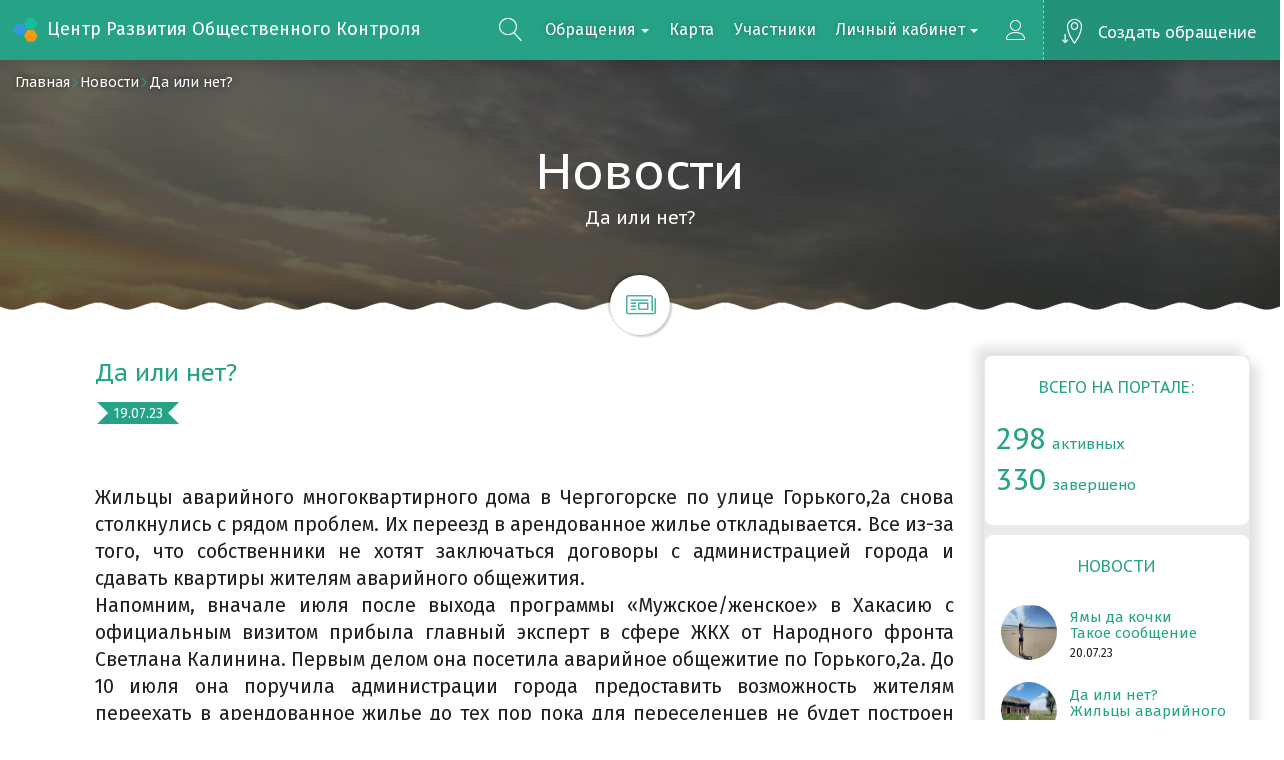

--- FILE ---
content_type: text/html; charset=utf-8
request_url: https://xn--j1ahfx.xn--p1ai/news/Da%20ili%20net
body_size: 34944
content:
<!DOCTYPE html><!--[if lte IE 8]><![endif]--><html class="ie ie-sux" lang="ru"><!--[if IE 9]><![endif]--><html class="ie ie9" lang="ru"><!--[if (gte IE 9)|!(IE)]<!--><html lang="ru"><!--<![endif]--><head><meta charset="utf-8" /><meta content="IE=edge,chrome=1" http-equiv="X-UA-Compatible" /><meta content="width=device-width, initial-scale=1" name="viewport" /><title>Центр Развития Общественного Контроля</title><link rel="stylesheet" media="all" href="https://xn--j1ahfx.xn--p1ai/assets/application-83be5e613de17bdb821d80d836e9aa22177c7037a906900553c45fa0866c75a1.css" data-turbolinks-track="reload" /><link rel="stylesheet" media="all" href="https://fonts.googleapis.com/css?family=Capriola|Roboto|PT+Sans+Caption|Fira+Sans" /><script src="https://xn--j1ahfx.xn--p1ai/assets/application-4fbaa90eb9ee473ae680b2f6985357f2dc7fdbddcf158ce91c15f7c9ae0a8aab.js" data-turbolinks-track="reload"></script><meta name="csrf-param" content="authenticity_token" />
<meta name="csrf-token" content="aHbJT7L8GpVbmHeP+CU8O4+AwV1GWi0E0104IZlcScGG/szG0M6Hty+0UWPvnSGk05JCenuMBMADDVILArwffA==" /><meta name="action-cable-url" content="/cable" /><!-- Yandex.Metrika counter --> <script type="text/javascript" > (function (d, w, c) { (w[c] = w[c] || []).push(function() { try { w.yaCounter48012923 = new Ya.Metrika({ id:48012923, clickmap:true, trackLinks:true, accurateTrackBounce:true, webvisor:true }); } catch(e) { } }); var n = d.getElementsByTagName("script")[0], s = d.createElement("script"), f = function () { n.parentNode.insertBefore(s, n); }; s.type = "text/javascript"; s.async = true; s.src = "https://mc.yandex.ru/metrika/watch.js"; if (w.opera == "[object Opera]") { d.addEventListener("DOMContentLoaded", f, false); } else { f(); } })(document, window, "yandex_metrika_callbacks"); </script> <noscript><div><img src="https://mc.yandex.ru/watch/48012923" style="position:absolute; left:-9999px;" alt="" /></div></noscript> <!-- /Yandex.Metrika counter -->
<link rel="apple-touch-icon" sizes="180x180" href="https://xn--j1ahfx.xn--p1ai/assets/favicon/apple-touch-icon-56ad3856197b1f7cbe4941ea38776936c03c26da78562c323df0dfb466747174.png">
<link rel="icon" type="image/png" sizes="32x32" href="https://xn--j1ahfx.xn--p1ai/assets/favicon/favicon-32x32-d615968f549a7d239a2ccfa280c8918a6cfa5c6285d7b032132bd5f31bc05c7c.png">
<link rel="icon" type="image/png" sizes="16x16" href="https://xn--j1ahfx.xn--p1ai/assets/favicon/favicon-16x16-d370529bf7ba81ac8f40b1e279dbed6d71f39f8a15b3dd27759f4ad206911fdb.png">
<link rel="manifest" href="https://xn--j1ahfx.xn--p1ai/assets/favicon/manifest-e77ba1eb1e22098814131fd39fd79f81260842cda2ebd8d478daab3cef5b727b.json">
<link rel="mask-icon" href="https://xn--j1ahfx.xn--p1ai/assets/favicon/safari-pinned-tab-bf8af6d8c22b7a0bd4f13dfc1cd638d784647d6dcb99ae6529b8fc3aacea7ab6.svg" color="#5bbad5">
<link rel="shortcut icon" href="https://xn--j1ahfx.xn--p1ai/assets/favicon/favicon-4152a0100ad63d027771d756232f6d46baaef3cccc3142c741741163576a29b1.ico">
<meta name="apple-mobile-web-app-title" content="ЦРОК РХ">
<meta name="application-name" content="ЦРОК РХ">
<meta name="msapplication-config" content="https://xn--j1ahfx.xn--p1ai/assets/favicon/browserconfig-78314d712bfb3baf96014ff646276dacf40a9dddb07665df06300993936e3afa.xml">
<meta name="theme-color" content="#ffffff"><!--[if lt IE 9]
  script src="https://oss.maxcdn.com/html5shiv/3.7.2/html5shiv.min.js"
  script src="https://oss.maxcdn.com/respond/1.4.2/respond.min.js"--><!--[endif]--></head><body><div class="body-wrapper" id="top"><header class="header"><div class="logo"><a class="logo-color-bg" href="https://xn--j1ahfx.xn--p1ai/"><img width="42" src="https://xn--j1ahfx.xn--p1ai/assets/3logo-7b3367fd221e0b9b6a7e1f4f0fb27d7f36a840efdde0d8fcb9e216fcac270beb.svg" /><span class="hidden-xs hidden-sm hidden-md">Центр Развития Общественного Контроля</span><span class="hidden-xs hidden-sm show-md hidden-lg">ЦРОК</span></a></div><div class="user-buttons"><a class="user-login" title="Войти на портал" href="/member/sign_in"> </a><a class="add-listing" href="/c/new">Создать обращение</a></div><!--Start Navbar--><div class="navbar navbar-inverse" id="slide-nav" role="navigation"><div class="container"><div id="slidemenu"><ul class="nav navbar-nav navbar-right"><li class="dropdown"><a class="dropdown-toggle " data-toggle="dropdown" href="/c">Обращения<b class="caret"></b></a><ul class="dropdown-menu"><li><a class="active" href="/c">Все <span class="badge badge-pill badge-default pull-right">681</span></a></li><li><a class="" href="/c?f_active=true">В работе <span class="badge badge-pill badge-default pull-right">298</span></a></li><li><a class="nav-link " href="/c?f_swarm=true">Многолюдные <span class="badge badge-pill badge-default">150</span></a></li><li><a class="nav-link " href="/c?f_outdated=true">Просрочено <span class="badge badge-pill badge-default pull-right">16</span></a></li><li><a class="nav-link " href="/c?f_unanswered=true">Без ответа <span class="badge badge-pill badge-default pull-right">0</span></a></li></ul></li><li><a class="" href="/map">Карта</a></li><li><a class="" href="/m">Участники</a></li><li class="dropdown"><a class="dropdown-toggle " data-toggle="dropdown" href="/c">Личный кабинет<b class="caret"></b></a><ul class="dropdown-menu"><li><a href="/member/sign_up">Зарегистрироваться</a></li><li><a class="x-user-login" href="/member/sign_in">Войти на портал</a></li><li><a href="/member/password/new">Забыли пароль?</a></li></ul></li></ul></div></div></div><!-- Header Search Button -->
<div class="header-search-button"></div>
</header>
<!-- End header (topbar) -->
<!-- Start Search Popup -->
<div class="search-popup container-fluid hero-header">
  <!-- Start Header Centralizer -->
  <div class="header-centralizer">
    <div class="content-centralized">
      <!-- Start Hero Search -->
      <div class="hero-search">
        <form action="/poisk" accept-charset="UTF-8" method="get"><input name="utf8" type="hidden" value="&#x2713;" />
          <fieldset>
            <input name="q" type="text" class="form-control" data-placeholder="Поиск на портале...">
            <span class="typingEffect" data-title="Обновление по обращению//Абакан//Центральная улица//Помогите решить проблему//Проблема решена"></span>
          </fieldset>
          <!-- Start Search Cities -->
<!--          <div class="search-cities-toggle"></div>-->
<!--          <div class="search-cities">-->
<!--            <div class="cities-list">-->
<!--              <a href="#" style="background-image:url('assets/images/cities/thumbs/1.jpg')" data-city-id="1"><span>Boston</span></a>-->
<!--              <a href="#" style="background-image:url('assets/images/cities/thumbs/2.jpg')" data-city-id="2"><span>Chicago</span></a>-->
<!--              <a href="#" style="background-image:url('')" data-city-id="0" class="current"><span>Miami</span></a>-->
<!--              <a href="#" style="background-image:url('assets/images/cities/thumbs/4.jpg')" data-city-id="3"><span>New Orleans</span></a>-->
<!--              <a href="#" style="background-image:url('assets/images/cities/thumbs/5.jpg')" data-city-id="4" class="go-more-cities"><span>More Cities</span></a>-->
<!--              <input class="chosen-city" type="hidden" name="city" value="0">-->
<!--            </div>-->
<!--          </div>-->
          <!-- End Search Cities -->
          <div class="search-submit">
            <input type="submit" value=" ">
            <i class="hero-search-icon"></i>
          </div>
</form>      </div>
      <!-- End Hero Search -->

      <!-- Start Search Categories -->
<!--      <div class="search-categories">-->
<!--        <div class="categories">-->
<!--          <a class="icon-platter child" href="#">Restaurant</a>-->
<!--          <a class="icon-teacup child" href="#">Café</a>-->
<!--          <a class="icon-moon" href="#">Nightlife</a>-->
<!--          <a class="icon-landscape" href="#">Outdoor</a>-->
<!--          <a class="icon-home" href="#">Lodging</a>-->
<!--          <a class="icon-car child" href="#">Car Dealer</a>-->
<!--          <a class="icon-hanger child" href="#">Clothing</a>-->
<!--          <a class="icon-bench-press child" href="#">Gim</a>-->
<!--          <a class="icon-saw child" href="#">Home Service</a>-->
<!--          <a class="icon-laundry child" href="#">Laundry</a>-->
<!--          <a class="icon-bag-dollar child" href="#">Bank</a>-->
<!--          <a class="icon-palette child" href="#">Art Gallery</a>-->
<!--          <a class="icon-library child" href="#">Bookstore</a>-->
<!--          <a class="icon-chair child" href="#">Furniture</a>-->
<!--          <a class="icon-receipt" href="#">Coupons</a>-->
<!--          <a class="icon-lan2" href="#">Online Order</a>-->
<!--          <a class="icon-paw" href="#">Pets Friendly</a>-->
<!--          <a class="icon-wheelchair" href="#">Accessible</a>-->
<!--          <a class="icon-wifi" href="#">Wi-Fi</a>-->
<!--          <a class="icon-city" href="#">More Options</a>-->
<!--        </div>-->
<!--      </div>-->
      <!-- End Search Categories -->
    </div>
  </div>
</div>
<!-- End Search Popup --><!--Start Login/Register Popup--><div class="login-popup container hero-header"><div class="row"><div class="col-sm-12 text-center"><div class="panel panel-form"><div class="panel-heading"><div class="row"><div class="col-xs-6"><a class="active" href="#" id="login-form-link">Вход</a></div><div class="col-xs-6"><a href="/member/sign_up">Регистрация</a></div></div><hr /></div><div class="panel-body"><div class="row"><div class="col-lg-12"><form class="new_#&lt;User:0x00007db768b5fd18&gt;" id="login-form" role="form" action="/member/sign_in" accept-charset="UTF-8" method="post"><input name="utf8" type="hidden" value="&#x2713;" /><input type="hidden" name="authenticity_token" value="cQ637xtQEmijr1L7Xq+zn5vVmckZgyYh7QDLPSiGqIfYbvHkmc/phPX83rF3kNpd5wKcjfJNNaUtXQENNUzB3g==" /><div class="form-group"><label for="user_phone">Телефон</label><div class="input-group"><span class="input-group-addon">+7</span><input class="form-control" id="login-username" tabindex="1" type="text" name="user[phone]" /></div></div><div class="form-group"><label for="user_password">Пароль</label><input autocomplete="off" class="form-control" id="login-password" tabindex="2" type="password" name="user[password]" /></div><div class="form-group"><input class="form-control btn btn-submit" id="login-submit" name="login-submit" tabindex="4" type="submit" value="Войти" /></div><div class="form-group"><div class="row"><div class="col-lg-12"><div class="text-center"><a href="/member/password/new">Забыли пароль?</a><br /></div></div></div></div></form><form action="#" id="register-form" method="post"></form></div></div></div></div></div></div></div></header><div class="container-fluid pg-header" style="background-image: url(&#39;https://xn--j1ahfx.xn--p1ai/assets/bkg/bkg-1-45be7a76fed6403cd0043044a3067ee0792e91cdcbc16e39ff7c33c22742e4e6.jpg&#39;);"><div class="breadcrumbs text-left"><ul><li><a href="https://xn--j1ahfx.xn--p1ai/">Главная</a></li><li><a href="https://xn--j1ahfx.xn--p1ai/c">Новости</a></li><li><a href="#top">Да или нет? </a></li></ul></div><div class="pg-header-content"><h1 class="pg-title">Новости</h1><h4 class="pg-subtitle">Да или нет?  </h4></div><div class="pg-header-icon icon-news"></div></div><div class="container-fluid blog claim-show" style="margin-bottom: 4em"><div class="row sec"><div class="col-md-9 text-center"><div class="post-content margin-top text-justify"><h3 class="text-left">Да или нет? </h3><p><div class="ribbon" style="margin-left: .9em; margin-right: 1.5em">19.07.23</div></p><p class="separator-short"></p><p style="font-size:1.2em"><div class="simple-formatted">Жильцы  аварийного многоквартирного дома в Чергогорске по улице Горького,2а снова столкнулись с рядом проблем. Их переезд в арендованное жилье откладывается. Все из-за того, что собственники не хотят заключаться договоры с администрацией города и сдавать квартиры жителям аварийного общежития. </div class="simple-formatted">

<div class="simple-formatted">Напомним, вначале июля после выхода программы «Мужское/женское» в Хакасию с официальным визитом прибыла главный эксперт в сфере ЖКХ от Народного фронта Светлана Калинина. Первым делом она посетила аварийное общежитие по Горького,2а. До 10 июля она поручила администрации города предоставить возможность жителям переехать в арендованное жилье до тех пор пока для переселенцев не будет  построен дом. </div class="simple-formatted">

<div class="simple-formatted">В итоге людям переехать из аварийных комнат теперь не удается. Подробности в видео на нашем ТГ-КАНАЛЕ https://t.me/CrokRf
</div class="simple-formatted"></p></div><div class="clearfix"><div class="container pg-content text-center" style="margin-top:0"><div class="buttons-block"><a class="button btn btn-lg button-back" href="javascript:history.back()">Вернуться назад </a></div></div></div></div><div class="col-lg-3 sidebar-right visible-lg" style="margin-top:1em"><div class="widget-area"><div class="widget-container"><div class="widget"><div class="block"><div class="widget-title"><div class="the-title">ВСЕГО НА ПОРТАЛЕ: </div></div><div class="widget-content"><div class="listing-results text-center" style="padding-top:0px;"><div class="results-count"><span class="counter">298</span>активных<span>&nbsp &nbsp &nbsp </span><span class="counter">330</span>завершено</div></div></div></div></div><div class="widget newest-posts"><!--start widget--><div class="block"><div class="widget-title"><div class="the-title">НОВОСТИ</div></div><div class="widget-content"><div class="item"><a href="/news/Yami da kochki"><div class="img"><img src="https://xn--j1ahfx.xn--p1ai/assets/bkg/bkg-8-3d85d6c6b84f942b9242594c98960c0669e7b5c49accca7388c340d79fef9b78.jpg" /></div><div class="text"><div class="title">Ямы да кочки<br />Такое сообщение пришло к нам сегодня от жителей Усть-Абакана: "Добрый день, это поселок Усть-Абакан, магазин возле мемориала "Вечная Слава". Лужа представляет опасность для жизни людей, особенно после дождя, так как не видно ее глубину. Жители возмущаются, обращались в администрацию поселка (главе Усть-Абакана Леонченко Н.В.) ,но никаких результатов это не приносит. Они игнорируют наши обращения, не отвечают на вопросы, молчат, когда устранят проблему. Просим вас, помогите нам, пожалуйста !!!"
Обращение будет зарегистрированно на портале ЦРОК.РФ и направлено в администрацию Усть-Абакана
#црок #црок_хакасия #обращениеграждан #Усть-Абакан
Подробности на нашем ТГ-КАНАЛЕ https://t.me/CrokRf</div><div class="date">20.07.23</div></div></a></div><div class="item"><a href="/news/Da ili net"><div class="img"><img src="https://xn--j1ahfx.xn--p1ai/assets/bkg/bkg-7-594823ac2a815debbdc26fe262404a66a5121396b1bf49f4f81ed6063b61ff02.jpg" /></div><div class="text"><div class="title">Да или нет? <br />Жильцы  аварийного многоквартирного дома в Чергогорске по улице Горького,2а снова столкнулись с рядом проблем. Их переезд в арендованное жилье откладывается. Все из-за того, что собственники не хотят заключаться договоры с администрацией города и сдавать квартиры жителям аварийного общежития. 

Напомним, вначале июля после выхода программы «Мужское/женское» в Хакасию с официальным визитом прибыла главный эксперт в сфере ЖКХ от Народного фронта Светлана Калинина. Первым делом она посетила аварийное общежитие по Горького,2а. До 10 июля она поручила администрации города предоставить возможность жителям переехать в арендованное жилье до тех пор пока для переселенцев не будет  построен дом. 

В итоге людям переехать из аварийных комнат теперь не удается. Подробности в видео на нашем ТГ-КАНАЛЕ https://t.me/CrokRf
</div><div class="date">19.07.23</div></div></a></div><div class="item"><a href="/news/Ochered s kilometr"><div class="img"><img src="https://xn--j1ahfx.xn--p1ai/assets/bkg/bkg-6-64d5a83a46016573781ab1026f32234df32d132db0f5aa76957302435a154845.jpg" /></div><div class="text"><div class="title">Очередь с &quot;километр&quot; <br />Подписчик из #Черногорска сообщает: в больнице по улице Угольной, чтобы заплатить за медицинскую справку для смены водительских прав нужно в очереди простоять больше часа. Работает одно окно, где принимают оплату и выписывают больничные. При этом к врачу очереди вообще нет. Можно ли рассмотреть установку  терминала для оплаты пошлин?
Подробности в нашем ТГ-канале https://t.me/CrokRf</div><div class="date">18.07.23</div></div></a></div><div class="item"><a href="/news/Deti"><div class="img"><img src="https://xn--j1ahfx.xn--p1ai/assets/bkg/bkg-5-ecd9ed287449e916bdac4a5d1ac4e48e2a2e7ee8d5b7928fd02c195adc6f4fc6.jpg" /></div><div class="text"><div class="title">Помощь детям <br />Такое сообщение пришло к нам от БФ "Бригантина19": "Маленький ребёнок со статусом "Паллиатив", на протяжении полгода не может получить должное для жизнеобеспечения. 
Данное заявление отправлено Министру Здравоохранения по РХ Ананьевскому Олегу Васильевичу. Готовятся документы в Генеральную прокуратуру Российской Федерации, в Министерство Здравоохранения Российской Федерации, а также в Федеральную службу по надзору в сфере здравоохранения. 

P. S. Ранее фонд не выкладывал подобные заявления. Но всему есть предел. 
Дети со статусом "Паллиатив" на протяжении 5 рабочих дней, обязаны получить всё не обходимое для жизнеобеспечения. Вопрос - ГДЕ??? И таких детей не мало.

Подробности в нашем ТГ-канале https://t.me/CrokRf</div><div class="date">17.07.23</div></div></a></div><div class="item"><a href="/news/Veter v chernogorske"><div class="img"><img src="https://xn--j1ahfx.xn--p1ai/assets/bkg/bkg-4-79f798507be38e1ddcbec1484c1ac3ccbb9787f6a2ad2eac896d470478132173.jpg" /></div><div class="text"><div class="title">Последствия ветра <br />Последствия ветра в Черногорске около школы 5, будьте внимательны и осторожны.
Подробности в нашем ТГ-канале https://t.me/CrokRf</div><div class="date">16.07.23</div></div></a></div><div class="item"><a href="/news/Cas v lifte"><div class="img"><img src="https://xn--j1ahfx.xn--p1ai/assets/bkg/bkg-2-7c89537213d93ec3439ce061b9b8f7822acb99d035b5b1e3e719a21db5b4dcc3.jpg" /></div><div class="text"><div class="title">Практически час в лифте <br />Из-за сильного ветра и ливня в одном из подъездов по улице Некрасова,41 в Абакане сломался лифт. В лифте оказался 8-летний ребенок. Девочка просидела в закрытом пространстве почти час. Ни служба спасения, ни управляющая компания, ни полиция не приехали на вызов жителей. Лишь зафиксировали звонок. В итоге ребенка удалось спасти самим жильцам. Девочку вызволили   в шоковом  состоянии, сообщают жители.

Обновлённая информация: участковый на вызов приехал, но после того как ребенок оказался дома, сообщают жители.
Подробности в нашем ТГ-канале https://t.me/CrokRf</div><div class="date">15.07.23</div></div></a></div><div class="item"><a href="/news/Yragan"><div class="img"><img src="https://xn--j1ahfx.xn--p1ai/assets/bkg/bkg-3-a14ef95b2e8241ab6850361021b4115644502b396291dec174dca7418825e389.jpg" /></div><div class="text"><div class="title">Ураган в Хакасии <br />
Погода сегодня удивила 🙈 
Часть жилых домов в Абакане и Белом Яре остались без электричества. Восстановительные работы ведутся.
На одном из СТО В Абакане оторвало крышу, которая упала на машину, сообщает подписчик.
Подробности в нашем ТГ-канале https://t.me/CrokRf</div><div class="date">14.07.23</div></div></a></div><div class="item"><a href="/news/Otsipali bylignikami"><div class="img"><img src="https://xn--j1ahfx.xn--p1ai/assets/bkg/bkg-1-45be7a76fed6403cd0043044a3067ee0792e91cdcbc16e39ff7c33c22742e4e6.jpg" /></div><div class="text"><div class="title">Отсыпали булыжниками <br />Подписчик из с.Подсинее сообщает: Мы живём на Разъезде, по улице Тайшетская  и Курганная  посыпали дорогу большими булыжниками. С коляской не пройдёшь, да и девочкам на каблучках не по ходишь. Мало того ездят машины и эти булыжники из под колес отлетают в прохожих, лично мне чуть не прилетело по голове. Уже третий год ходим и ломаем ноги. 

Обращение будет составлено и направлено в сельский совет.
Подробности в нашем ТГ-канале https://t.me/CrokRf</div><div class="date">13.07.23</div></div></a></div><div class="item"><a href="/news/Gorod v mysore"><div class="img"><img src="https://xn--j1ahfx.xn--p1ai/assets/bkg/bkg-12-7efa6dc0b777a802f3f011d408b6b1fcc6776618d477ab512726ff6885e4c518.jpg" /></div><div class="text"><div class="title">Город в мусоре <br />Двор по улице Калинина,19 в Черногорске весь завален мусорный. Причем мусорят сами же жители, сообщает подписчик. Когда уже у людей появится ответственность?
Подробности в нашем ТГ-канале https://t.me/CrokRf</div><div class="date">12.07.23</div></div></a></div><div class="item"><a href="/news/Avariinaya novostroika"><div class="img"><img src="https://xn--j1ahfx.xn--p1ai/assets/bkg/bkg-11-cbf846e2006584795c803f23822653f8ee459e024b463f9a087e2db5cc6a3606.jpg" /></div><div class="text"><div class="title">&quot;Аварийная&quot; новостройка <br />Четырехэтажный дом по улице Пионерской для переселенцев из аварийных домов построили в г.Сорске менее года назад. На фасаде заметны уже трещины, а во время дождей вода стекается в квартиры, рассказывают жители. 

Вот вам и новостройка. Видео загружено в нашем ТГ-канале https://t.me/CrokRf</div><div class="date">11.07.23</div></div></a></div><div class="item"><a href="/news/Noy-hay v Sorske"><div class="img"><img src="https://xn--j1ahfx.xn--p1ai/assets/bkg/bkg-9-b34ac9929e2fe373fb3ac1021e70c05ca32cb4ba2a10528cf334156d125da910.jpg" /></div><div class="text"><div class="title">Ноу-хау по-Сорски <br />Когда установили слишком высокие качели 🙈

Такое ноу-хау красуется в Сорске, во дворе нового дома. 

По нашей информации, подрядчик начал демонтаж детских двухметровых каруселей. На этом месте должны появится качели в соответствии со стандартами. 
Подробности в нашем ТГ-канале https://t.me/CrokRf
</div><div class="date">10.07.23</div></div></a></div><div class="item"><a href="/news/Obrazovanie"><div class="img"><img src="https://xn--j1ahfx.xn--p1ai/assets/bkg/bkg-7-594823ac2a815debbdc26fe262404a66a5121396b1bf49f4f81ed6063b61ff02.jpg" /></div><div class="text"><div class="title">Образование это важно! <br />‼️В России стартовал федеральный проект "Профессионалитет". Он должен сделать обучение в средних специальных учреждениях образования ближе к нуждам работодателей. 

📚Сегодня  в Черногорском техникуме отраслевых технологий прошли вступительные испытания по кластеру "Педагогика"👇👇👇
Подробности и видео в нашем ТГ-канале
https://t.me/CrokRf</div><div class="date">09.07.23</div></div></a></div><div class="item"><a href="/news/eto-gorod-abaza"><div class="img"><img src="https://xn--j1ahfx.xn--p1ai/assets/news/eto-gorod-abaza/1-3aece8fc861b19387d00112eb1b1e43b6ca793ccc56933e23af625cb86c048a1.jpg" /></div><div class="text"><div class="title">Подписчик сообщает: Это  город Абаза. <br />У нас есть пункт по складированию и... </div><div class="date">18.06.2023</div></div></a></div><div class="item"><a href="/news/pereselenie-dlinoyu-v-zhizn"><div class="img"><img src="https://xn--j1ahfx.xn--p1ai/assets/news/pereselenie-dlinoyu-v-zhizn/1-061841ce809697d4d0c5b56c35e8b0213c946457105a854712b9151e2ad71d73.jpg" /></div><div class="text"><div class="title">Переселение длинною в жизнь <br />Проблема аварийного жилья... </div><div class="date">18.06.2023</div></div></a></div></div></div></div><div class="widget news-categories"><!--start widget--><div class="block"><div class="widget-title"><div class="the-title">КАТЕГОРИИ</div></div><div class="widget-content"><ul><li class="item"><a href="/c?tagged=399">Благоустройство<span class="badge badge-pill badge-default pull-right">125</span></a></li><li class="item"><a href="/c?tagged=324">Дороги<span class="badge badge-pill badge-default pull-right">109</span></a></li><li class="item"><a href="/c?tagged=400">Безопасность<span class="badge badge-pill badge-default pull-right">65</span></a></li><li class="item"><a href="/c?tagged=343">мусор<span class="badge badge-pill badge-default pull-right">56</span></a></li><li class="item"><a href="/c?tagged=377">аварийные сооружения<span class="badge badge-pill badge-default pull-right">50</span></a></li><li class="item"><a href="/c?tagged=323">ЖКХ<span class="badge badge-pill badge-default pull-right">49</span></a></li><li class="item"><a href="/c?tagged=365">освещение<span class="badge badge-pill badge-default pull-right">36</span></a></li><li class="item"><a href="/c?tagged=458">экология<span class="badge badge-pill badge-default pull-right">35</span></a></li><li class="item"><a href="/c?tagged=405">отопление<span class="badge badge-pill badge-default pull-right">32</span></a></li><li class="item"><a href="/c?tagged=330">экология<span class="badge badge-pill badge-default pull-right">29</span></a></li><li class="item"><a href="/c?tagged=368">Дети<span class="badge badge-pill badge-default pull-right">23</span></a></li><li class="item"><a href="/c?tagged=350">животные<span class="badge badge-pill badge-default pull-right">21</span></a></li><li class="item"><a href="/c?tagged=385">водоснабжение<span class="badge badge-pill badge-default pull-right">17</span></a></li><li class="item"><a href="/c?tagged=349">угроза жизни<span class="badge badge-pill badge-default pull-right">16</span></a></li><li class="item"><a href="/c?tagged=329">заброшенные здания<span class="badge badge-pill badge-default pull-right">15</span></a></li><li class="item"><a href="/c?tagged=462">вода<span class="badge badge-pill badge-default pull-right">14</span></a></li><li class="item"><a href="/c?tagged=360">автомобиль<span class="badge badge-pill badge-default pull-right">13</span></a></li><li class="item"><a href="/c?tagged=372">жилье<span class="badge badge-pill badge-default pull-right">13</span></a></li><li class="item"><a href="/c?tagged=395">Здравоохранение<span class="badge badge-pill badge-default pull-right">12</span></a></li><li class="item"><a href="/c?tagged=416">ЧС<span class="badge badge-pill badge-default pull-right">11</span></a></li><li class="item"><a href="/c?tagged=370">автобус<span class="badge badge-pill badge-default pull-right">11</span></a></li><li class="item"><a href="/c?tagged=389">дворы<span class="badge badge-pill badge-default pull-right">10</span></a></li><li class="item"><a href="/c?tagged=510">дети<span class="badge badge-pill badge-default pull-right">10</span></a></li><li class="item"><a href="/c?tagged=469">коммунальныеуслуги<span class="badge badge-pill badge-default pull-right">10</span></a></li><li class="item"><a href="/c?tagged=364">переходы<span class="badge badge-pill badge-default pull-right">9</span></a></li><li class="item"><a href="/c?tagged=460">дети<span class="badge badge-pill badge-default pull-right">8</span></a></li><li class="item"><a href="/c?tagged=509">медицина<span class="badge badge-pill badge-default pull-right">8</span></a></li><li class="item"><a href="/c?tagged=483">мусорнаяреформа<span class="badge badge-pill badge-default pull-right">8</span></a></li><li class="item"><a href="/c?tagged=380">электроснабжение<span class="badge badge-pill badge-default pull-right">8</span></a></li><li class="item"><a href="/c?tagged=480">люди<span class="badge badge-pill badge-default pull-right">7</span></a></li></ul></div></div></div><div class="widget sidebar-social"><div class="block"><div class="widget-title"><div class="the-title">FOLLOW US</div></div><div class="widget-content"><div class="social-networks"><a class="fa fa-facebook" href="#"></a><a class="fa fa-twitter" href="#"></a><a class="fa fa-instagram" href="#"></a><a class="fa fa-pinterest" href="#"></a></div></div></div></div></div></div></div></div></div><footer><div class="row footer-info"><div class="footer-col footer-terms"><a href="/st/polzovatelskoe-soglashenie">Пользовательское соглашение </a><a href="#"></a></div><div class="footer-col footer-privacy"><a href="/st/politika-konfidencialnosti">Политика конфиденциальности</a></div><div class="footer-col footer-links"><a href="/st/o-centre">О центре</a></div><div class="footer-col footer-contact"><div class="footer-address">Центр Развития Общественного Контроля </div><div class="footer-contact-data">+7 (999) 179-17-02</div><div class="footer-contact-data">info@crok19.ru</div></div></div><div class="row footer-logo"><a href="https://xn--j1ahfx.xn--p1ai/"><img src="https://xn--j1ahfx.xn--p1ai/assets/3logo-7b3367fd221e0b9b6a7e1f4f0fb27d7f36a840efdde0d8fcb9e216fcac270beb.svg" /></a><br /><br /><div class="badge bg-primary"><span style="font-size: 24px">16+</span></div></div><div class="row footer-credits"><div class="copyright">© 2018-2026 </div><div class="copyright">СМИ «Центр развития общественного контроля и защиты права» <br />зарегистрировано Роскомнадзором 01.02.2018 <br />регистрационный номер серия Эл № ФС 77-72295. </div><div class="copyright"> Главный редактор и учредитель Федчишин А.А. </div><div class="copyright">Телефон редакции: +7 (999) 179-17-02, </div><div class="copyright">адрес электронной почты редакции: info@crok19.ru </div></div></footer></div></body></html>

--- FILE ---
content_type: text/css
request_url: https://xn--j1ahfx.xn--p1ai/assets/application-83be5e613de17bdb821d80d836e9aa22177c7037a906900553c45fa0866c75a1.css
body_size: 69579
content:
.social-share-button .ssb-icon{background-position:center center;background-repeat:no-repeat;background-size:18px 18px;display:inline-block;height:18px;width:18px}.social-share-button .ssb-twitter{background-image:url(//xn--j1ahfx.xn--p1ai/assets/social-share-button/twitter-7b64ce0117a85c5d52ed45c27707af61d9b0e0d590284baa287cfe87867b9ae1.svg)}.social-share-button .ssb-facebook{background-image:url(//xn--j1ahfx.xn--p1ai/assets/social-share-button/facebook-03210e1663ee772e93ed5d344cdb36657b68342821aaebe982f2f984915990b3.svg)}.social-share-button .ssb-google_bookmark{background-image:url(//xn--j1ahfx.xn--p1ai/assets/social-share-button/google_bookmark-bb4c960c0421cb7dce602d10e744692bcc1c54f323410f4965d508f96e2255ce.svg)}.social-share-button .ssb-weibo{background-image:url(//xn--j1ahfx.xn--p1ai/assets/social-share-button/weibo-a345a6ca554e6f388da9eb35746bb0425cb018c16408ba82852c66d375245d6f.svg)}.social-share-button .ssb-qq{background-image:url(//xn--j1ahfx.xn--p1ai/assets/social-share-button/qq-4dbae8223fc7823f6d73bc7fbe113eb894f4c174ec3ae93103ca382c78a2bf67.svg)}.social-share-button .ssb-delicious{background-image:url(//xn--j1ahfx.xn--p1ai/assets/social-share-button/delicious-0c55f72f821aae5352691f13eb64bf3435573e2169d0720477ed367b2f1ed28e.svg)}.social-share-button .ssb-linkedin{background-image:url(//xn--j1ahfx.xn--p1ai/assets/social-share-button/linkedin-b7fd42895b291003c444a9c2acf867ea813671e0b725a5d7c05dbb13f5c0fdd3.svg)}.social-share-button .ssb-tumblr{background-image:url(//xn--j1ahfx.xn--p1ai/assets/social-share-button/tumblr-330a37f93cce7c27a750188d0bfdbed3a22f566b807e64d21131dcdc94e08ec3.svg)}.social-share-button .ssb-pinterest{background-image:url(//xn--j1ahfx.xn--p1ai/assets/social-share-button/pinterest-86203d156197cce4087fee058b920d275c535df5fd59d8caa83da0ef41d1ec7f.svg)}.social-share-button .ssb-douban{background-image:url(//xn--j1ahfx.xn--p1ai/assets/social-share-button/douban-46298c27e3bc6d59951c0bbc464339a5ba1b44e3b25b571874f1baacd7af2495.svg)}.social-share-button .ssb-wechat{background-image:url(//xn--j1ahfx.xn--p1ai/assets/social-share-button/wechat-d8852cc3396a7a53eba39595d2e9f638c93a34ab1a0f41bae4ff391b63815f56.svg)}.social-share-button .ssb-vkontakte{background-image:url(//xn--j1ahfx.xn--p1ai/assets/social-share-button/vkontakte-0c2b68277fade991d74efcbdb6f7b359a35e65156cbada9625a3fe8f73151c14.svg)}.social-share-button .ssb-odnoklassniki{background-image:url(//xn--j1ahfx.xn--p1ai/assets/social-share-button/odnoklassniki-579bf782bd70fe94748254cac2c8c3dc150cceb0d2a143399e3062246b5ecb39.svg)}.social-share-button .ssb-xing{background-image:url(//xn--j1ahfx.xn--p1ai/assets/social-share-button/xing-0ebccb4042c8c7220e471c4f569df2bf27da227db425525819b6848c86a1603e.svg)}.social-share-button .ssb-email{background-image:url(//xn--j1ahfx.xn--p1ai/assets/social-share-button/email-7067143cbe69d9d8cf25e67fda1a315d133c2b79074a09088bd712cc5c81135d.svg)}.social-share-button .ssb-reddit{background-image:url(//xn--j1ahfx.xn--p1ai/assets/social-share-button/reddit-730429c239b6990b67d0d4aaaeb6e9fe48c62267f889a412e81f5f1066ec625f.svg)}.social-share-button .ssb-hacker_news{background-image:url(//xn--j1ahfx.xn--p1ai/assets/social-share-button/hacker_news-d89b13fec49355a787389a776f2e03a0a38314abf93777b8865f8c5f146eaf8d.svg)}.social-share-button .ssb-telegram{background-image:url(//xn--j1ahfx.xn--p1ai/assets/social-share-button/telegram-a6b5607917f3e3efbcf35c3ed43356b05622fcfc533d2fbf5066621b78c1dbe4.svg)}.social-share-button .ssb-whatsapp_app,.social-share-button .ssb-whatsapp_web{background-image:url(//xn--j1ahfx.xn--p1ai/assets/social-share-button/whatsapp-766099d1a3ea095e9c8a8628e0505159b7f336b8036a8f70ad5fe60c29233959.svg)}.ss-wechat-dialog{width:300px;position:fixed;background:#fff;padding:15px;border-radius:3px;box-shadow:0 2px 15px rgba(0,0,0,0.15);z-index:11001;font-size:14px;line-height:1.2em}.ss-wechat-dialog .wechat-popup-header{font-weight:bold}.ss-wechat-dialog .wechat-dialog-qr{text-align:center;margin:25px 0}.ss-wechat-dialog .wechat-popup-close{width:16px;height:16px;position:absolute;right:10px;top:10px;color:#999;text-decoration:none;font-size:16px}.ss-wechat-dialog .wechat-popup-footer{text-align:left;line-height:22px;color:#666}body.compensate-for-scrollbar{overflow:hidden}.fancybox-active{height:auto}.fancybox-is-hidden{left:-9999px;margin:0;position:absolute !important;top:-9999px;visibility:hidden}.fancybox-container{-webkit-backface-visibility:hidden;height:100%;left:0;outline:none;position:fixed;-webkit-tap-highlight-color:transparent;top:0;touch-action:manipulation;transform:translateZ(0);width:100%;z-index:99992}.fancybox-container *{box-sizing:border-box}.fancybox-outer,.fancybox-inner,.fancybox-bg,.fancybox-stage{bottom:0;left:0;position:absolute;right:0;top:0}.fancybox-outer{-webkit-overflow-scrolling:touch;overflow-y:auto}.fancybox-bg{background:#1e1e1e;opacity:0;transition-duration:inherit;transition-property:opacity;transition-timing-function:cubic-bezier(0.47, 0, 0.74, 0.71)}.fancybox-is-open .fancybox-bg{opacity:.9;transition-timing-function:cubic-bezier(0.22, 0.61, 0.36, 1)}.fancybox-infobar,.fancybox-toolbar,.fancybox-caption,.fancybox-navigation .fancybox-button{direction:ltr;opacity:0;position:absolute;transition:opacity .25s ease, visibility 0s ease .25s;visibility:hidden;z-index:99997}.fancybox-show-infobar .fancybox-infobar,.fancybox-show-toolbar .fancybox-toolbar,.fancybox-show-caption .fancybox-caption,.fancybox-show-nav .fancybox-navigation .fancybox-button{opacity:1;transition:opacity .25s ease 0s, visibility 0s ease 0s;visibility:visible}.fancybox-infobar{color:#ccc;font-size:13px;-webkit-font-smoothing:subpixel-antialiased;height:44px;left:0;line-height:44px;min-width:44px;mix-blend-mode:difference;padding:0 10px;pointer-events:none;top:0;-webkit-touch-callout:none;-webkit-user-select:none;-moz-user-select:none;-ms-user-select:none;user-select:none}.fancybox-toolbar{right:0;top:0}.fancybox-stage{direction:ltr;overflow:visible;transform:translateZ(0);z-index:99994}.fancybox-is-open .fancybox-stage{overflow:hidden}.fancybox-slide{-webkit-backface-visibility:hidden;display:none;height:100%;left:0;outline:none;overflow:auto;-webkit-overflow-scrolling:touch;padding:44px;position:absolute;text-align:center;top:0;transition-property:transform, opacity;white-space:normal;width:100%;z-index:99994}.fancybox-slide::before{content:'';display:inline-block;font-size:0;height:100%;vertical-align:middle;width:0}.fancybox-is-sliding .fancybox-slide,.fancybox-slide--previous,.fancybox-slide--current,.fancybox-slide--next{display:block}.fancybox-slide--image{overflow:hidden;padding:44px 0}.fancybox-slide--image::before{display:none}.fancybox-slide--html{padding:6px}.fancybox-content{background:#fff;display:inline-block;margin:0;max-width:100%;overflow:auto;-webkit-overflow-scrolling:touch;padding:44px;position:relative;text-align:left;vertical-align:middle}.fancybox-slide--image .fancybox-content{-webkit-animation-timing-function:cubic-bezier(0.5, 0, 0.14, 1);animation-timing-function:cubic-bezier(0.5, 0, 0.14, 1);-webkit-backface-visibility:hidden;background:transparent;background-repeat:no-repeat;background-size:100% 100%;left:0;max-width:none;overflow:visible;padding:0;position:absolute;top:0;transform-origin:top left;transition-property:transform, opacity;-webkit-user-select:none;-moz-user-select:none;-ms-user-select:none;user-select:none;z-index:99995}.fancybox-can-zoomOut .fancybox-content{cursor:zoom-out}.fancybox-can-zoomIn .fancybox-content{cursor:zoom-in}.fancybox-can-swipe .fancybox-content,.fancybox-can-pan .fancybox-content{cursor:-webkit-grab;cursor:grab}.fancybox-is-grabbing .fancybox-content{cursor:-webkit-grabbing;cursor:grabbing}.fancybox-container [data-selectable='true']{cursor:text}.fancybox-image,.fancybox-spaceball{background:transparent;border:0;height:100%;left:0;margin:0;max-height:none;max-width:none;padding:0;position:absolute;top:0;-webkit-user-select:none;-moz-user-select:none;-ms-user-select:none;user-select:none;width:100%}.fancybox-spaceball{z-index:1}.fancybox-slide--video .fancybox-content,.fancybox-slide--map .fancybox-content,.fancybox-slide--pdf .fancybox-content,.fancybox-slide--iframe .fancybox-content{height:100%;overflow:visible;padding:0;width:100%}.fancybox-slide--video .fancybox-content{background:#000}.fancybox-slide--map .fancybox-content{background:#e5e3df}.fancybox-slide--iframe .fancybox-content{background:#fff}.fancybox-video,.fancybox-iframe{background:transparent;border:0;display:block;height:100%;margin:0;overflow:hidden;padding:0;width:100%}.fancybox-iframe{left:0;position:absolute;top:0}.fancybox-error{background:#fff;cursor:default;max-width:400px;padding:40px;width:100%}.fancybox-error p{color:#444;font-size:16px;line-height:20px;margin:0;padding:0}.fancybox-button{background:rgba(30,30,30,0.6);border:0;border-radius:0;box-shadow:none;cursor:pointer;display:inline-block;height:44px;margin:0;padding:10px;position:relative;transition:color .2s;vertical-align:top;visibility:inherit;width:44px}.fancybox-button,.fancybox-button:visited,.fancybox-button:link{color:#ccc}.fancybox-button:hover{color:#fff}.fancybox-button:focus{outline:none}.fancybox-button.fancybox-focus{outline:1px dotted}.fancybox-button[disabled],.fancybox-button[disabled]:hover{color:#888;cursor:default;outline:none}.fancybox-button div{height:100%}.fancybox-button svg{display:block;height:100%;overflow:visible;position:relative;width:100%}.fancybox-button svg path{fill:currentColor;stroke-width:0}.fancybox-button--play svg:nth-child(2),.fancybox-button--fsenter svg:nth-child(2){display:none}.fancybox-button--pause svg:nth-child(1),.fancybox-button--fsexit svg:nth-child(1){display:none}.fancybox-progress{background:#ff5268;height:2px;left:0;position:absolute;right:0;top:0;transform:scaleX(0);transform-origin:0;transition-property:transform;transition-timing-function:linear;z-index:99998}.fancybox-close-small{background:transparent;border:0;border-radius:0;color:#ccc;cursor:pointer;opacity:.8;padding:8px;position:absolute;right:-12px;top:-44px;z-index:401}.fancybox-close-small:hover{color:#fff;opacity:1}.fancybox-slide--html .fancybox-close-small{color:currentColor;padding:10px;right:0;top:0}.fancybox-slide--image.fancybox-is-scaling .fancybox-content{overflow:hidden}.fancybox-is-scaling .fancybox-close-small,.fancybox-is-zoomable.fancybox-can-pan .fancybox-close-small{display:none}.fancybox-navigation .fancybox-button{background-clip:content-box;height:100px;opacity:0;position:absolute;top:calc(50% - 50px);width:70px}.fancybox-navigation .fancybox-button div{padding:7px}.fancybox-navigation .fancybox-button--arrow_left{left:0;left:env(safe-area-inset-left);padding:31px 26px 31px 6px}.fancybox-navigation .fancybox-button--arrow_right{padding:31px 6px 31px 26px;right:0;right:env(safe-area-inset-right)}.fancybox-caption{background:linear-gradient(to top, rgba(0,0,0,0.85) 0%, rgba(0,0,0,0.3) 50%, rgba(0,0,0,0.15) 65%, rgba(0,0,0,0.075) 75.5%, rgba(0,0,0,0.037) 82.85%, rgba(0,0,0,0.019) 88%, transparent 100%);bottom:0;color:#eee;font-size:14px;font-weight:400;left:0;line-height:1.5;padding:75px 44px 25px 44px;pointer-events:none;right:0;text-align:center;z-index:99996}@supports (padding: max(0px)){.fancybox-caption{padding:75px max(44px, env(safe-area-inset-right)) max(25px, env(safe-area-inset-bottom)) max(44px, env(safe-area-inset-left))}}.fancybox-caption--separate{margin-top:-50px}.fancybox-caption__body{max-height:50vh;overflow:auto;pointer-events:all}.fancybox-caption a,.fancybox-caption a:link,.fancybox-caption a:visited{color:#ccc;text-decoration:none}.fancybox-caption a:hover{color:#fff;text-decoration:underline}.fancybox-loading{-webkit-animation:fancybox-rotate 1s linear infinite;animation:fancybox-rotate 1s linear infinite;background:transparent;border:4px solid #888;border-bottom-color:#fff;border-radius:50%;height:50px;left:50%;margin:-25px 0 0 -25px;opacity:.7;padding:0;position:absolute;top:50%;width:50px;z-index:99999}@-webkit-keyframes fancybox-rotate{100%{transform:rotate(360deg)}}@keyframes fancybox-rotate{100%{transform:rotate(360deg)}}.fancybox-animated{transition-timing-function:cubic-bezier(0, 0, 0.25, 1)}.fancybox-fx-slide.fancybox-slide--previous{opacity:0;transform:translate3d(-100%, 0, 0)}.fancybox-fx-slide.fancybox-slide--next{opacity:0;transform:translate3d(100%, 0, 0)}.fancybox-fx-slide.fancybox-slide--current{opacity:1;transform:translate3d(0, 0, 0)}.fancybox-fx-fade.fancybox-slide--previous,.fancybox-fx-fade.fancybox-slide--next{opacity:0;transition-timing-function:cubic-bezier(0.19, 1, 0.22, 1)}.fancybox-fx-fade.fancybox-slide--current{opacity:1}.fancybox-fx-zoom-in-out.fancybox-slide--previous{opacity:0;transform:scale3d(1.5, 1.5, 1.5)}.fancybox-fx-zoom-in-out.fancybox-slide--next{opacity:0;transform:scale3d(0.5, 0.5, 0.5)}.fancybox-fx-zoom-in-out.fancybox-slide--current{opacity:1;transform:scale3d(1, 1, 1)}.fancybox-fx-rotate.fancybox-slide--previous{opacity:0;transform:rotate(-360deg)}.fancybox-fx-rotate.fancybox-slide--next{opacity:0;transform:rotate(360deg)}.fancybox-fx-rotate.fancybox-slide--current{opacity:1;transform:rotate(0deg)}.fancybox-fx-circular.fancybox-slide--previous{opacity:0;transform:scale3d(0, 0, 0) translate3d(-100%, 0, 0)}.fancybox-fx-circular.fancybox-slide--next{opacity:0;transform:scale3d(0, 0, 0) translate3d(100%, 0, 0)}.fancybox-fx-circular.fancybox-slide--current{opacity:1;transform:scale3d(1, 1, 1) translate3d(0, 0, 0)}.fancybox-fx-tube.fancybox-slide--previous{transform:translate3d(-100%, 0, 0) scale(0.1) skew(-10deg)}.fancybox-fx-tube.fancybox-slide--next{transform:translate3d(100%, 0, 0) scale(0.1) skew(10deg)}.fancybox-fx-tube.fancybox-slide--current{transform:translate3d(0, 0, 0) scale(1)}@media all and (max-height: 576px){.fancybox-slide{padding-left:6px;padding-right:6px}.fancybox-slide--image{padding:6px 0}.fancybox-close-small{right:-6px}.fancybox-slide--image .fancybox-close-small{background:#4e4e4e;color:#f2f4f6;height:36px;opacity:1;padding:6px;right:0;top:0;width:36px}.fancybox-caption{padding-left:12px;padding-right:12px}@supports (padding: max(0px)){.fancybox-caption{padding-left:max(12px, env(safe-area-inset-left));padding-right:max(12px, env(safe-area-inset-right))}}}.fancybox-share{background:#f4f4f4;border-radius:3px;max-width:90%;padding:30px;text-align:center}.fancybox-share h1{color:#222;font-size:35px;font-weight:700;margin:0 0 20px 0}.fancybox-share p{margin:0;padding:0}.fancybox-share__button{border:0;border-radius:3px;display:inline-block;font-size:14px;font-weight:700;line-height:40px;margin:0 5px 10px 5px;min-width:130px;padding:0 15px;text-decoration:none;transition:all .2s;-webkit-user-select:none;-moz-user-select:none;-ms-user-select:none;user-select:none;white-space:nowrap}.fancybox-share__button:visited,.fancybox-share__button:link{color:#fff}.fancybox-share__button:hover{text-decoration:none}.fancybox-share__button--fb{background:#3b5998}.fancybox-share__button--fb:hover{background:#344e86}.fancybox-share__button--pt{background:#bd081d}.fancybox-share__button--pt:hover{background:#aa0719}.fancybox-share__button--tw{background:#1da1f2}.fancybox-share__button--tw:hover{background:#0d95e8}.fancybox-share__button svg{height:25px;margin-right:7px;position:relative;top:-1px;vertical-align:middle;width:25px}.fancybox-share__button svg path{fill:#fff}.fancybox-share__input{background:transparent;border:0;border-bottom:1px solid #d7d7d7;border-radius:0;color:#5d5b5b;font-size:14px;margin:10px 0 0 0;outline:none;padding:10px 15px;width:100%}.fancybox-thumbs{background:#ddd;bottom:0;display:none;margin:0;-webkit-overflow-scrolling:touch;-ms-overflow-style:-ms-autohiding-scrollbar;padding:2px 2px 4px 2px;position:absolute;right:0;-webkit-tap-highlight-color:transparent;top:0;width:212px;z-index:99995}.fancybox-thumbs-x{overflow-x:auto;overflow-y:hidden}.fancybox-show-thumbs .fancybox-thumbs{display:block}.fancybox-show-thumbs .fancybox-inner{right:212px}.fancybox-thumbs__list{font-size:0;height:100%;list-style:none;margin:0;overflow-x:hidden;overflow-y:auto;padding:0;position:absolute;position:relative;white-space:nowrap;width:100%}.fancybox-thumbs-x .fancybox-thumbs__list{overflow:hidden}.fancybox-thumbs-y .fancybox-thumbs__list::-webkit-scrollbar{width:7px}.fancybox-thumbs-y .fancybox-thumbs__list::-webkit-scrollbar-track{background:#fff;border-radius:10px;box-shadow:inset 0 0 6px rgba(0,0,0,0.3)}.fancybox-thumbs-y .fancybox-thumbs__list::-webkit-scrollbar-thumb{background:#2a2a2a;border-radius:10px}.fancybox-thumbs__list a{-webkit-backface-visibility:hidden;backface-visibility:hidden;background-color:rgba(0,0,0,0.1);background-position:center center;background-repeat:no-repeat;background-size:cover;cursor:pointer;float:left;height:75px;margin:2px;max-height:calc(100% - 8px);max-width:calc(50% - 4px);outline:none;overflow:hidden;padding:0;position:relative;-webkit-tap-highlight-color:transparent;width:100px}.fancybox-thumbs__list a::before{border:6px solid #ff5268;bottom:0;content:'';left:0;opacity:0;position:absolute;right:0;top:0;transition:all 0.2s cubic-bezier(0.25, 0.46, 0.45, 0.94);z-index:99991}.fancybox-thumbs__list a:focus::before{opacity:.5}.fancybox-thumbs__list a.fancybox-thumbs-active::before{opacity:1}@media all and (max-width: 576px){.fancybox-thumbs{width:110px}.fancybox-show-thumbs .fancybox-inner{right:110px}.fancybox-thumbs__list a{max-width:calc(100% - 10px)}}html{font-family:sans-serif;-webkit-text-size-adjust:100%;-ms-text-size-adjust:100%}body{margin:0}article,aside,details,figcaption,figure,footer,header,hgroup,main,menu,nav,section,summary{display:block}audio,canvas,progress,video{display:inline-block;vertical-align:baseline}audio:not([controls]){display:none;height:0}[hidden],template{display:none}a{background-color:transparent}a:active,a:hover{outline:0}abbr[title]{border-bottom:1px dotted}b,strong{font-weight:700}dfn{font-style:italic}h1{margin:.67em 0;font-size:2em}mark{color:#000;background:#ff0}small{font-size:80%}sub,sup{position:relative;font-size:75%;line-height:0;vertical-align:baseline}sup{top:-.5em}sub{bottom:-.25em}img{border:0}svg:not(:root){overflow:hidden}figure{margin:1em 40px}hr{height:0;box-sizing:content-box}pre{overflow:auto}code,kbd,pre,samp{font-family:monospace,monospace;font-size:1em}button,input,optgroup,select,textarea{margin:0;font:inherit;color:inherit}button{overflow:visible}button,select{text-transform:none}button,html input[type=button],input[type=reset],input[type=submit]{-webkit-appearance:button;cursor:pointer}button[disabled],html input[disabled]{cursor:default}button::-moz-focus-inner,input::-moz-focus-inner{padding:0;border:0}input{line-height:normal}input[type=checkbox],input[type=radio]{box-sizing:border-box;padding:0}input[type=number]::-webkit-inner-spin-button,input[type=number]::-webkit-outer-spin-button{height:auto}input[type=search]{box-sizing:content-box;-webkit-appearance:textfield}input[type=search]::-webkit-search-cancel-button,input[type=search]::-webkit-search-decoration{-webkit-appearance:none}fieldset{padding:.35em .625em .75em;margin:0 2px;border:1px solid silver}legend{padding:0;border:0}textarea{overflow:auto}optgroup{font-weight:700}table{border-spacing:0;border-collapse:collapse}td,th{padding:0}@media print{*,:after,:before{color:#000 !important;text-shadow:none !important;background:0 0 !important;box-shadow:none !important}a,a:visited{text-decoration:underline}a[href]:after{content:" (" attr(href) ")"}abbr[title]:after{content:" (" attr(title) ")"}a[href^="javascript:"]:after,a[href^="#"]:after{content:""}blockquote,pre{border:1px solid #999;page-break-inside:avoid}thead{display:table-header-group}img,tr{page-break-inside:avoid}img{max-width:100% !important}h2,h3,p{orphans:3;widows:3}h2,h3{page-break-after:avoid}.navbar{display:none}.btn>.caret,.dropup>.btn>.caret{border-top-color:#000 !important}.label{border:1px solid #000}.table{border-collapse:collapse !important}.table td,.table th{background-color:#fff !important}.table-bordered td,.table-bordered th{border:1px solid #ddd !important}}@font-face{font-family:'Glyphicons Halflings';src:url(../fonts/glyphicons-halflings-regular.eot);src:url(../fonts/glyphicons-halflings-regular.eot?#iefix) format("embedded-opentype"),url(../fonts/glyphicons-halflings-regular.woff2) format("woff2"),url(../fonts/glyphicons-halflings-regular.woff) format("woff"),url(../fonts/glyphicons-halflings-regular.ttf) format("truetype"),url(../fonts/glyphicons-halflings-regular.svg#glyphicons_halflingsregular) format("svg")}.glyphicon{position:relative;top:1px;display:inline-block;font-family:'Glyphicons Halflings';font-style:normal;font-weight:400;line-height:1;-webkit-font-smoothing:antialiased;-moz-osx-font-smoothing:grayscale}.glyphicon-asterisk:before{content:"\002a"}.glyphicon-plus:before{content:"\002b"}.glyphicon-eur:before,.glyphicon-euro:before{content:"\20ac"}.glyphicon-minus:before{content:"\2212"}.glyphicon-cloud:before{content:"\2601"}.glyphicon-envelope:before{content:"\2709"}.glyphicon-pencil:before{content:"\270f"}.glyphicon-glass:before{content:"\e001"}.glyphicon-music:before{content:"\e002"}.glyphicon-search:before{content:"\e003"}.glyphicon-heart:before{content:"\e005"}.glyphicon-star:before{content:"\e006"}.glyphicon-star-empty:before{content:"\e007"}.glyphicon-user:before{content:"\e008"}.glyphicon-film:before{content:"\e009"}.glyphicon-th-large:before{content:"\e010"}.glyphicon-th:before{content:"\e011"}.glyphicon-th-list:before{content:"\e012"}.glyphicon-ok:before{content:"\e013"}.glyphicon-remove:before{content:"\e014"}.glyphicon-zoom-in:before{content:"\e015"}.glyphicon-zoom-out:before{content:"\e016"}.glyphicon-off:before{content:"\e017"}.glyphicon-signal:before{content:"\e018"}.glyphicon-cog:before{content:"\e019"}.glyphicon-trash:before{content:"\e020"}.glyphicon-home:before{content:"\e021"}.glyphicon-file:before{content:"\e022"}.glyphicon-time:before{content:"\e023"}.glyphicon-road:before{content:"\e024"}.glyphicon-download-alt:before{content:"\e025"}.glyphicon-download:before{content:"\e026"}.glyphicon-upload:before{content:"\e027"}.glyphicon-inbox:before{content:"\e028"}.glyphicon-play-circle:before{content:"\e029"}.glyphicon-repeat:before{content:"\e030"}.glyphicon-refresh:before{content:"\e031"}.glyphicon-list-alt:before{content:"\e032"}.glyphicon-lock:before{content:"\e033"}.glyphicon-flag:before{content:"\e034"}.glyphicon-headphones:before{content:"\e035"}.glyphicon-volume-off:before{content:"\e036"}.glyphicon-volume-down:before{content:"\e037"}.glyphicon-volume-up:before{content:"\e038"}.glyphicon-qrcode:before{content:"\e039"}.glyphicon-barcode:before{content:"\e040"}.glyphicon-tag:before{content:"\e041"}.glyphicon-tags:before{content:"\e042"}.glyphicon-book:before{content:"\e043"}.glyphicon-bookmark:before{content:"\e044"}.glyphicon-print:before{content:"\e045"}.glyphicon-camera:before{content:"\e046"}.glyphicon-font:before{content:"\e047"}.glyphicon-bold:before{content:"\e048"}.glyphicon-italic:before{content:"\e049"}.glyphicon-text-height:before{content:"\e050"}.glyphicon-text-width:before{content:"\e051"}.glyphicon-align-left:before{content:"\e052"}.glyphicon-align-center:before{content:"\e053"}.glyphicon-align-right:before{content:"\e054"}.glyphicon-align-justify:before{content:"\e055"}.glyphicon-list:before{content:"\e056"}.glyphicon-indent-left:before{content:"\e057"}.glyphicon-indent-right:before{content:"\e058"}.glyphicon-facetime-video:before{content:"\e059"}.glyphicon-picture:before{content:"\e060"}.glyphicon-map-marker:before{content:"\e062"}.glyphicon-adjust:before{content:"\e063"}.glyphicon-tint:before{content:"\e064"}.glyphicon-edit:before{content:"\e065"}.glyphicon-share:before{content:"\e066"}.glyphicon-check:before{content:"\e067"}.glyphicon-move:before{content:"\e068"}.glyphicon-step-backward:before{content:"\e069"}.glyphicon-fast-backward:before{content:"\e070"}.glyphicon-backward:before{content:"\e071"}.glyphicon-play:before{content:"\e072"}.glyphicon-pause:before{content:"\e073"}.glyphicon-stop:before{content:"\e074"}.glyphicon-forward:before{content:"\e075"}.glyphicon-fast-forward:before{content:"\e076"}.glyphicon-step-forward:before{content:"\e077"}.glyphicon-eject:before{content:"\e078"}.glyphicon-chevron-left:before{content:"\e079"}.glyphicon-chevron-right:before{content:"\e080"}.glyphicon-plus-sign:before{content:"\e081"}.glyphicon-minus-sign:before{content:"\e082"}.glyphicon-remove-sign:before{content:"\e083"}.glyphicon-ok-sign:before{content:"\e084"}.glyphicon-question-sign:before{content:"\e085"}.glyphicon-info-sign:before{content:"\e086"}.glyphicon-screenshot:before{content:"\e087"}.glyphicon-remove-circle:before{content:"\e088"}.glyphicon-ok-circle:before{content:"\e089"}.glyphicon-ban-circle:before{content:"\e090"}.glyphicon-arrow-left:before{content:"\e091"}.glyphicon-arrow-right:before{content:"\e092"}.glyphicon-arrow-up:before{content:"\e093"}.glyphicon-arrow-down:before{content:"\e094"}.glyphicon-share-alt:before{content:"\e095"}.glyphicon-resize-full:before{content:"\e096"}.glyphicon-resize-small:before{content:"\e097"}.glyphicon-exclamation-sign:before{content:"\e101"}.glyphicon-gift:before{content:"\e102"}.glyphicon-leaf:before{content:"\e103"}.glyphicon-fire:before{content:"\e104"}.glyphicon-eye-open:before{content:"\e105"}.glyphicon-eye-close:before{content:"\e106"}.glyphicon-warning-sign:before{content:"\e107"}.glyphicon-plane:before{content:"\e108"}.glyphicon-calendar:before{content:"\e109"}.glyphicon-random:before{content:"\e110"}.glyphicon-comment:before{content:"\e111"}.glyphicon-magnet:before{content:"\e112"}.glyphicon-chevron-up:before{content:"\e113"}.glyphicon-chevron-down:before{content:"\e114"}.glyphicon-retweet:before{content:"\e115"}.glyphicon-shopping-cart:before{content:"\e116"}.glyphicon-folder-close:before{content:"\e117"}.glyphicon-folder-open:before{content:"\e118"}.glyphicon-resize-vertical:before{content:"\e119"}.glyphicon-resize-horizontal:before{content:"\e120"}.glyphicon-hdd:before{content:"\e121"}.glyphicon-bullhorn:before{content:"\e122"}.glyphicon-bell:before{content:"\e123"}.glyphicon-certificate:before{content:"\e124"}.glyphicon-thumbs-up:before{content:"\e125"}.glyphicon-thumbs-down:before{content:"\e126"}.glyphicon-hand-right:before{content:"\e127"}.glyphicon-hand-left:before{content:"\e128"}.glyphicon-hand-up:before{content:"\e129"}.glyphicon-hand-down:before{content:"\e130"}.glyphicon-circle-arrow-right:before{content:"\e131"}.glyphicon-circle-arrow-left:before{content:"\e132"}.glyphicon-circle-arrow-up:before{content:"\e133"}.glyphicon-circle-arrow-down:before{content:"\e134"}.glyphicon-globe:before{content:"\e135"}.glyphicon-wrench:before{content:"\e136"}.glyphicon-tasks:before{content:"\e137"}.glyphicon-filter:before{content:"\e138"}.glyphicon-briefcase:before{content:"\e139"}.glyphicon-fullscreen:before{content:"\e140"}.glyphicon-dashboard:before{content:"\e141"}.glyphicon-paperclip:before{content:"\e142"}.glyphicon-heart-empty:before{content:"\e143"}.glyphicon-link:before{content:"\e144"}.glyphicon-phone:before{content:"\e145"}.glyphicon-pushpin:before{content:"\e146"}.glyphicon-usd:before{content:"\e148"}.glyphicon-gbp:before{content:"\e149"}.glyphicon-sort:before{content:"\e150"}.glyphicon-sort-by-alphabet:before{content:"\e151"}.glyphicon-sort-by-alphabet-alt:before{content:"\e152"}.glyphicon-sort-by-order:before{content:"\e153"}.glyphicon-sort-by-order-alt:before{content:"\e154"}.glyphicon-sort-by-attributes:before{content:"\e155"}.glyphicon-sort-by-attributes-alt:before{content:"\e156"}.glyphicon-unchecked:before{content:"\e157"}.glyphicon-expand:before{content:"\e158"}.glyphicon-collapse-down:before{content:"\e159"}.glyphicon-collapse-up:before{content:"\e160"}.glyphicon-log-in:before{content:"\e161"}.glyphicon-flash:before{content:"\e162"}.glyphicon-log-out:before{content:"\e163"}.glyphicon-new-window:before{content:"\e164"}.glyphicon-record:before{content:"\e165"}.glyphicon-save:before{content:"\e166"}.glyphicon-open:before{content:"\e167"}.glyphicon-saved:before{content:"\e168"}.glyphicon-import:before{content:"\e169"}.glyphicon-export:before{content:"\e170"}.glyphicon-send:before{content:"\e171"}.glyphicon-floppy-disk:before{content:"\e172"}.glyphicon-floppy-saved:before{content:"\e173"}.glyphicon-floppy-remove:before{content:"\e174"}.glyphicon-floppy-save:before{content:"\e175"}.glyphicon-floppy-open:before{content:"\e176"}.glyphicon-credit-card:before{content:"\e177"}.glyphicon-transfer:before{content:"\e178"}.glyphicon-cutlery:before{content:"\e179"}.glyphicon-header:before{content:"\e180"}.glyphicon-compressed:before{content:"\e181"}.glyphicon-earphone:before{content:"\e182"}.glyphicon-phone-alt:before{content:"\e183"}.glyphicon-tower:before{content:"\e184"}.glyphicon-stats:before{content:"\e185"}.glyphicon-sd-video:before{content:"\e186"}.glyphicon-hd-video:before{content:"\e187"}.glyphicon-subtitles:before{content:"\e188"}.glyphicon-sound-stereo:before{content:"\e189"}.glyphicon-sound-dolby:before{content:"\e190"}.glyphicon-sound-5-1:before{content:"\e191"}.glyphicon-sound-6-1:before{content:"\e192"}.glyphicon-sound-7-1:before{content:"\e193"}.glyphicon-copyright-mark:before{content:"\e194"}.glyphicon-registration-mark:before{content:"\e195"}.glyphicon-cloud-download:before{content:"\e197"}.glyphicon-cloud-upload:before{content:"\e198"}.glyphicon-tree-conifer:before{content:"\e199"}.glyphicon-tree-deciduous:before{content:"\e200"}.glyphicon-cd:before{content:"\e201"}.glyphicon-save-file:before{content:"\e202"}.glyphicon-open-file:before{content:"\e203"}.glyphicon-level-up:before{content:"\e204"}.glyphicon-copy:before{content:"\e205"}.glyphicon-paste:before{content:"\e206"}.glyphicon-alert:before{content:"\e209"}.glyphicon-equalizer:before{content:"\e210"}.glyphicon-king:before{content:"\e211"}.glyphicon-queen:before{content:"\e212"}.glyphicon-pawn:before{content:"\e213"}.glyphicon-bishop:before{content:"\e214"}.glyphicon-knight:before{content:"\e215"}.glyphicon-baby-formula:before{content:"\e216"}.glyphicon-tent:before{content:"\26fa"}.glyphicon-blackboard:before{content:"\e218"}.glyphicon-bed:before{content:"\e219"}.glyphicon-apple:before{content:"\f8ff"}.glyphicon-erase:before{content:"\e221"}.glyphicon-hourglass:before{content:"\231b"}.glyphicon-lamp:before{content:"\e223"}.glyphicon-duplicate:before{content:"\e224"}.glyphicon-piggy-bank:before{content:"\e225"}.glyphicon-scissors:before{content:"\e226"}.glyphicon-bitcoin:before{content:"\e227"}.glyphicon-btc:before{content:"\e227"}.glyphicon-xbt:before{content:"\e227"}.glyphicon-yen:before{content:"\00a5"}.glyphicon-jpy:before{content:"\00a5"}.glyphicon-ruble:before{content:"\20bd"}.glyphicon-rub:before{content:"\20bd"}.glyphicon-scale:before{content:"\e230"}.glyphicon-ice-lolly:before{content:"\e231"}.glyphicon-ice-lolly-tasted:before{content:"\e232"}.glyphicon-education:before{content:"\e233"}.glyphicon-option-horizontal:before{content:"\e234"}.glyphicon-option-vertical:before{content:"\e235"}.glyphicon-menu-hamburger:before{content:"\e236"}.glyphicon-modal-window:before{content:"\e237"}.glyphicon-oil:before{content:"\e238"}.glyphicon-grain:before{content:"\e239"}.glyphicon-sunglasses:before{content:"\e240"}.glyphicon-text-size:before{content:"\e241"}.glyphicon-text-color:before{content:"\e242"}.glyphicon-text-background:before{content:"\e243"}.glyphicon-object-align-top:before{content:"\e244"}.glyphicon-object-align-bottom:before{content:"\e245"}.glyphicon-object-align-horizontal:before{content:"\e246"}.glyphicon-object-align-left:before{content:"\e247"}.glyphicon-object-align-vertical:before{content:"\e248"}.glyphicon-object-align-right:before{content:"\e249"}.glyphicon-triangle-right:before{content:"\e250"}.glyphicon-triangle-left:before{content:"\e251"}.glyphicon-triangle-bottom:before{content:"\e252"}.glyphicon-triangle-top:before{content:"\e253"}.glyphicon-console:before{content:"\e254"}.glyphicon-superscript:before{content:"\e255"}.glyphicon-subscript:before{content:"\e256"}.glyphicon-menu-left:before{content:"\e257"}.glyphicon-menu-right:before{content:"\e258"}.glyphicon-menu-down:before{content:"\e259"}.glyphicon-menu-up:before{content:"\e260"}*{box-sizing:border-box}:after,:before{box-sizing:border-box}html{font-size:10px;-webkit-tap-highlight-color:transparent}body{font-family:"Helvetica Neue",Helvetica,Arial,sans-serif;font-size:14px;line-height:1.42857143;color:#333;background-color:#fff}button,input,select,textarea{font-family:inherit;font-size:inherit;line-height:inherit}a{color:#337ab7;text-decoration:none}a:focus,a:hover{color:#23527c;text-decoration:underline}a:focus{outline:5px auto -webkit-focus-ring-color;outline-offset:-2px}figure{margin:0}img{vertical-align:middle}.carousel-inner>.item>a>img,.carousel-inner>.item>img,.img-responsive,.thumbnail a>img,.thumbnail>img{display:block;max-width:100%;height:auto}.img-rounded{border-radius:6px}.img-thumbnail{display:inline-block;max-width:100%;height:auto;padding:4px;line-height:1.42857143;background-color:#fff;border:1px solid #ddd;border-radius:4px;transition:all .2s ease-in-out}.img-circle{border-radius:50%}hr{margin-top:20px;margin-bottom:20px;border:0;border-top:1px solid #eee}.sr-only{position:absolute;width:1px;height:1px;padding:0;margin:-1px;overflow:hidden;clip:rect(0, 0, 0, 0);border:0}.sr-only-focusable:active,.sr-only-focusable:focus{position:static;width:auto;height:auto;margin:0;overflow:visible;clip:auto}[role=button]{cursor:pointer}.h1,.h2,.h3,.h4,.h5,.h6,h1,h2,h3,h4,h5,h6{font-family:inherit;font-weight:500;line-height:1.1;color:inherit}.h1 .small,.h1 small,.h2 .small,.h2 small,.h3 .small,.h3 small,.h4 .small,.h4 small,.h5 .small,.h5 small,.h6 .small,.h6 small,h1 .small,h1 small,h2 .small,h2 small,h3 .small,h3 small,h4 .small,h4 small,h5 .small,h5 small,h6 .small,h6 small{font-weight:400;line-height:1;color:#777}.h1,.h2,.h3,h1,h2,h3{margin-top:20px;margin-bottom:10px}.h1 .small,.h1 small,.h2 .small,.h2 small,.h3 .small,.h3 small,h1 .small,h1 small,h2 .small,h2 small,h3 .small,h3 small{font-size:65%}.h4,.h5,.h6,h4,h5,h6{margin-top:10px;margin-bottom:10px}.h4 .small,.h4 small,.h5 .small,.h5 small,.h6 .small,.h6 small,h4 .small,h4 small,h5 .small,h5 small,h6 .small,h6 small{font-size:75%}.h1,h1{font-size:36px}.h2,h2{font-size:30px}.h3,h3{font-size:24px}.h4,h4{font-size:18px}.h5,h5{font-size:14px}.h6,h6{font-size:12px}p{margin:0 0 10px}.lead{margin-bottom:20px;font-size:16px;font-weight:300;line-height:1.4}@media (min-width: 768px){.lead{font-size:21px}}.small,small{font-size:85%}.mark,mark{padding:.2em;background-color:#fcf8e3}.text-left{text-align:left}.text-right{text-align:right}.text-center{text-align:center}.text-justify{text-align:justify}.text-nowrap{white-space:nowrap}.text-lowercase{text-transform:lowercase}.text-uppercase{text-transform:uppercase}.text-capitalize{text-transform:capitalize}.text-muted{color:#777}.text-primary{color:#337ab7}a.text-primary:focus,a.text-primary:hover{color:#286090}.text-success{color:#3c763d}a.text-success:focus,a.text-success:hover{color:#2b542c}.text-info{color:#31708f}a.text-info:focus,a.text-info:hover{color:#245269}.text-warning{color:#8a6d3b}a.text-warning:focus,a.text-warning:hover{color:#66512c}.text-danger{color:#a94442}a.text-danger:focus,a.text-danger:hover{color:#843534}.bg-primary{color:#fff;background-color:#337ab7}a.bg-primary:focus,a.bg-primary:hover{background-color:#286090}.bg-success{background-color:#dff0d8}a.bg-success:focus,a.bg-success:hover{background-color:#c1e2b3}.bg-info{background-color:#d9edf7}a.bg-info:focus,a.bg-info:hover{background-color:#afd9ee}.bg-warning{background-color:#fcf8e3}a.bg-warning:focus,a.bg-warning:hover{background-color:#f7ecb5}.bg-danger{background-color:#f2dede}a.bg-danger:focus,a.bg-danger:hover{background-color:#e4b9b9}.page-header{padding-bottom:9px;margin:40px 0 20px;border-bottom:1px solid #eee}ol,ul{margin-top:0;margin-bottom:10px}ol ol,ol ul,ul ol,ul ul{margin-bottom:0}.list-unstyled{padding-left:0;list-style:none}.list-inline{padding-left:0;margin-left:-5px;list-style:none}.list-inline>li{display:inline-block;padding-right:5px;padding-left:5px}dl{margin-top:0;margin-bottom:20px}dd,dt{line-height:1.42857143}dt{font-weight:700}dd{margin-left:0}@media (min-width: 768px){.dl-horizontal dt{float:left;width:160px;overflow:hidden;clear:left;text-align:right;text-overflow:ellipsis;white-space:nowrap}.dl-horizontal dd{margin-left:180px}}abbr[data-original-title],abbr[title]{cursor:help;border-bottom:1px dotted #777}.initialism{font-size:90%;text-transform:uppercase}blockquote{padding:10px 20px;margin:0 0 20px;font-size:17.5px;border-left:5px solid #eee}blockquote ol:last-child,blockquote p:last-child,blockquote ul:last-child{margin-bottom:0}blockquote .small,blockquote footer,blockquote small{display:block;font-size:80%;line-height:1.42857143;color:#777}blockquote .small:before,blockquote footer:before,blockquote small:before{content:'\2014 \00A0'}.blockquote-reverse,blockquote.pull-right{padding-right:15px;padding-left:0;text-align:right;border-right:5px solid #eee;border-left:0}.blockquote-reverse .small:before,.blockquote-reverse footer:before,.blockquote-reverse small:before,blockquote.pull-right .small:before,blockquote.pull-right footer:before,blockquote.pull-right small:before{content:''}.blockquote-reverse .small:after,.blockquote-reverse footer:after,.blockquote-reverse small:after,blockquote.pull-right .small:after,blockquote.pull-right footer:after,blockquote.pull-right small:after{content:'\00A0 \2014'}address{margin-bottom:20px;font-style:normal;line-height:1.42857143}code,kbd,pre,samp{font-family:Menlo,Monaco,Consolas,"Courier New",monospace}code{padding:2px 4px;font-size:90%;color:#c7254e;background-color:#f9f2f4;border-radius:4px}kbd{padding:2px 4px;font-size:90%;color:#fff;background-color:#333;border-radius:3px;box-shadow:inset 0 -1px 0 rgba(0,0,0,0.25)}kbd kbd{padding:0;font-size:100%;font-weight:700;box-shadow:none}pre{display:block;padding:9.5px;margin:0 0 10px;font-size:13px;line-height:1.42857143;color:#333;word-break:break-all;word-wrap:break-word;background-color:#f5f5f5;border:1px solid #ccc;border-radius:4px}pre code{padding:0;font-size:inherit;color:inherit;white-space:pre-wrap;background-color:transparent;border-radius:0}.pre-scrollable{max-height:340px;overflow-y:scroll}.container{padding-right:15px;padding-left:15px;margin-right:auto;margin-left:auto}@media (min-width: 768px){.container{width:750px}}@media (min-width: 992px){.container{width:970px}}@media (min-width: 1200px){.container{width:1170px}}.container-fluid{padding-right:15px;padding-left:15px;margin-right:auto;margin-left:auto}.row{margin-right:-15px;margin-left:-15px}.col-lg-1,.col-lg-10,.col-lg-11,.col-lg-12,.col-lg-2,.col-lg-3,.col-lg-4,.col-lg-5,.col-lg-6,.col-lg-7,.col-lg-8,.col-lg-9,.col-md-1,.col-md-10,.col-md-11,.col-md-12,.col-md-2,.col-md-3,.col-md-4,.col-md-5,.col-md-6,.col-md-7,.col-md-8,.col-md-9,.col-sm-1,.col-sm-10,.col-sm-11,.col-sm-12,.col-sm-2,.col-sm-3,.col-sm-4,.col-sm-5,.col-sm-6,.col-sm-7,.col-sm-8,.col-sm-9,.col-xs-1,.col-xs-10,.col-xs-11,.col-xs-12,.col-xs-2,.col-xs-3,.col-xs-4,.col-xs-5,.col-xs-6,.col-xs-7,.col-xs-8,.col-xs-9{position:relative;min-height:1px;padding-right:15px;padding-left:15px}.col-xs-1,.col-xs-10,.col-xs-11,.col-xs-12,.col-xs-2,.col-xs-3,.col-xs-4,.col-xs-5,.col-xs-6,.col-xs-7,.col-xs-8,.col-xs-9{float:left}.col-xs-12{width:100%}.col-xs-11{width:91.66666667%}.col-xs-10{width:83.33333333%}.col-xs-9{width:75%}.col-xs-8{width:66.66666667%}.col-xs-7{width:58.33333333%}.col-xs-6{width:50%}.col-xs-5{width:41.66666667%}.col-xs-4{width:33.33333333%}.col-xs-3{width:25%}.col-xs-2{width:16.66666667%}.col-xs-1{width:8.33333333%}.col-xs-pull-12{right:100%}.col-xs-pull-11{right:91.66666667%}.col-xs-pull-10{right:83.33333333%}.col-xs-pull-9{right:75%}.col-xs-pull-8{right:66.66666667%}.col-xs-pull-7{right:58.33333333%}.col-xs-pull-6{right:50%}.col-xs-pull-5{right:41.66666667%}.col-xs-pull-4{right:33.33333333%}.col-xs-pull-3{right:25%}.col-xs-pull-2{right:16.66666667%}.col-xs-pull-1{right:8.33333333%}.col-xs-pull-0{right:auto}.col-xs-push-12{left:100%}.col-xs-push-11{left:91.66666667%}.col-xs-push-10{left:83.33333333%}.col-xs-push-9{left:75%}.col-xs-push-8{left:66.66666667%}.col-xs-push-7{left:58.33333333%}.col-xs-push-6{left:50%}.col-xs-push-5{left:41.66666667%}.col-xs-push-4{left:33.33333333%}.col-xs-push-3{left:25%}.col-xs-push-2{left:16.66666667%}.col-xs-push-1{left:8.33333333%}.col-xs-push-0{left:auto}.col-xs-offset-12{margin-left:100%}.col-xs-offset-11{margin-left:91.66666667%}.col-xs-offset-10{margin-left:83.33333333%}.col-xs-offset-9{margin-left:75%}.col-xs-offset-8{margin-left:66.66666667%}.col-xs-offset-7{margin-left:58.33333333%}.col-xs-offset-6{margin-left:50%}.col-xs-offset-5{margin-left:41.66666667%}.col-xs-offset-4{margin-left:33.33333333%}.col-xs-offset-3{margin-left:25%}.col-xs-offset-2{margin-left:16.66666667%}.col-xs-offset-1{margin-left:8.33333333%}.col-xs-offset-0{margin-left:0}@media (min-width: 768px){.col-sm-1,.col-sm-10,.col-sm-11,.col-sm-12,.col-sm-2,.col-sm-3,.col-sm-4,.col-sm-5,.col-sm-6,.col-sm-7,.col-sm-8,.col-sm-9{float:left}.col-sm-12{width:100%}.col-sm-11{width:91.66666667%}.col-sm-10{width:83.33333333%}.col-sm-9{width:75%}.col-sm-8{width:66.66666667%}.col-sm-7{width:58.33333333%}.col-sm-6{width:50%}.col-sm-5{width:41.66666667%}.col-sm-4{width:33.33333333%}.col-sm-3{width:25%}.col-sm-2{width:16.66666667%}.col-sm-1{width:8.33333333%}.col-sm-pull-12{right:100%}.col-sm-pull-11{right:91.66666667%}.col-sm-pull-10{right:83.33333333%}.col-sm-pull-9{right:75%}.col-sm-pull-8{right:66.66666667%}.col-sm-pull-7{right:58.33333333%}.col-sm-pull-6{right:50%}.col-sm-pull-5{right:41.66666667%}.col-sm-pull-4{right:33.33333333%}.col-sm-pull-3{right:25%}.col-sm-pull-2{right:16.66666667%}.col-sm-pull-1{right:8.33333333%}.col-sm-pull-0{right:auto}.col-sm-push-12{left:100%}.col-sm-push-11{left:91.66666667%}.col-sm-push-10{left:83.33333333%}.col-sm-push-9{left:75%}.col-sm-push-8{left:66.66666667%}.col-sm-push-7{left:58.33333333%}.col-sm-push-6{left:50%}.col-sm-push-5{left:41.66666667%}.col-sm-push-4{left:33.33333333%}.col-sm-push-3{left:25%}.col-sm-push-2{left:16.66666667%}.col-sm-push-1{left:8.33333333%}.col-sm-push-0{left:auto}.col-sm-offset-12{margin-left:100%}.col-sm-offset-11{margin-left:91.66666667%}.col-sm-offset-10{margin-left:83.33333333%}.col-sm-offset-9{margin-left:75%}.col-sm-offset-8{margin-left:66.66666667%}.col-sm-offset-7{margin-left:58.33333333%}.col-sm-offset-6{margin-left:50%}.col-sm-offset-5{margin-left:41.66666667%}.col-sm-offset-4{margin-left:33.33333333%}.col-sm-offset-3{margin-left:25%}.col-sm-offset-2{margin-left:16.66666667%}.col-sm-offset-1{margin-left:8.33333333%}.col-sm-offset-0{margin-left:0}}@media (min-width: 992px){.col-md-1,.col-md-10,.col-md-11,.col-md-12,.col-md-2,.col-md-3,.col-md-4,.col-md-5,.col-md-6,.col-md-7,.col-md-8,.col-md-9{float:left}.col-md-12{width:100%}.col-md-11{width:91.66666667%}.col-md-10{width:83.33333333%}.col-md-9{width:75%}.col-md-8{width:66.66666667%}.col-md-7{width:58.33333333%}.col-md-6{width:50%}.col-md-5{width:41.66666667%}.col-md-4{width:33.33333333%}.col-md-3{width:25%}.col-md-2{width:16.66666667%}.col-md-1{width:8.33333333%}.col-md-pull-12{right:100%}.col-md-pull-11{right:91.66666667%}.col-md-pull-10{right:83.33333333%}.col-md-pull-9{right:75%}.col-md-pull-8{right:66.66666667%}.col-md-pull-7{right:58.33333333%}.col-md-pull-6{right:50%}.col-md-pull-5{right:41.66666667%}.col-md-pull-4{right:33.33333333%}.col-md-pull-3{right:25%}.col-md-pull-2{right:16.66666667%}.col-md-pull-1{right:8.33333333%}.col-md-pull-0{right:auto}.col-md-push-12{left:100%}.col-md-push-11{left:91.66666667%}.col-md-push-10{left:83.33333333%}.col-md-push-9{left:75%}.col-md-push-8{left:66.66666667%}.col-md-push-7{left:58.33333333%}.col-md-push-6{left:50%}.col-md-push-5{left:41.66666667%}.col-md-push-4{left:33.33333333%}.col-md-push-3{left:25%}.col-md-push-2{left:16.66666667%}.col-md-push-1{left:8.33333333%}.col-md-push-0{left:auto}.col-md-offset-12{margin-left:100%}.col-md-offset-11{margin-left:91.66666667%}.col-md-offset-10{margin-left:83.33333333%}.col-md-offset-9{margin-left:75%}.col-md-offset-8{margin-left:66.66666667%}.col-md-offset-7{margin-left:58.33333333%}.col-md-offset-6{margin-left:50%}.col-md-offset-5{margin-left:41.66666667%}.col-md-offset-4{margin-left:33.33333333%}.col-md-offset-3{margin-left:25%}.col-md-offset-2{margin-left:16.66666667%}.col-md-offset-1{margin-left:8.33333333%}.col-md-offset-0{margin-left:0}}@media (min-width: 1200px){.col-lg-1,.col-lg-10,.col-lg-11,.col-lg-12,.col-lg-2,.col-lg-3,.col-lg-4,.col-lg-5,.col-lg-6,.col-lg-7,.col-lg-8,.col-lg-9{float:left}.col-lg-12{width:100%}.col-lg-11{width:91.66666667%}.col-lg-10{width:83.33333333%}.col-lg-9{width:75%}.col-lg-8{width:66.66666667%}.col-lg-7{width:58.33333333%}.col-lg-6{width:50%}.col-lg-5{width:41.66666667%}.col-lg-4{width:33.33333333%}.col-lg-3{width:25%}.col-lg-2{width:16.66666667%}.col-lg-1{width:8.33333333%}.col-lg-pull-12{right:100%}.col-lg-pull-11{right:91.66666667%}.col-lg-pull-10{right:83.33333333%}.col-lg-pull-9{right:75%}.col-lg-pull-8{right:66.66666667%}.col-lg-pull-7{right:58.33333333%}.col-lg-pull-6{right:50%}.col-lg-pull-5{right:41.66666667%}.col-lg-pull-4{right:33.33333333%}.col-lg-pull-3{right:25%}.col-lg-pull-2{right:16.66666667%}.col-lg-pull-1{right:8.33333333%}.col-lg-pull-0{right:auto}.col-lg-push-12{left:100%}.col-lg-push-11{left:91.66666667%}.col-lg-push-10{left:83.33333333%}.col-lg-push-9{left:75%}.col-lg-push-8{left:66.66666667%}.col-lg-push-7{left:58.33333333%}.col-lg-push-6{left:50%}.col-lg-push-5{left:41.66666667%}.col-lg-push-4{left:33.33333333%}.col-lg-push-3{left:25%}.col-lg-push-2{left:16.66666667%}.col-lg-push-1{left:8.33333333%}.col-lg-push-0{left:auto}.col-lg-offset-12{margin-left:100%}.col-lg-offset-11{margin-left:91.66666667%}.col-lg-offset-10{margin-left:83.33333333%}.col-lg-offset-9{margin-left:75%}.col-lg-offset-8{margin-left:66.66666667%}.col-lg-offset-7{margin-left:58.33333333%}.col-lg-offset-6{margin-left:50%}.col-lg-offset-5{margin-left:41.66666667%}.col-lg-offset-4{margin-left:33.33333333%}.col-lg-offset-3{margin-left:25%}.col-lg-offset-2{margin-left:16.66666667%}.col-lg-offset-1{margin-left:8.33333333%}.col-lg-offset-0{margin-left:0}}table{background-color:transparent}caption{padding-top:8px;padding-bottom:8px;color:#777;text-align:left}th{text-align:left}.table{width:100%;max-width:100%;margin-bottom:20px}.table>tbody>tr>td,.table>tbody>tr>th,.table>tfoot>tr>td,.table>tfoot>tr>th,.table>thead>tr>td,.table>thead>tr>th{padding:8px;line-height:1.42857143;vertical-align:top;border-top:1px solid #ddd}.table>thead>tr>th{vertical-align:bottom;border-bottom:2px solid #ddd}.table>caption+thead>tr:first-child>td,.table>caption+thead>tr:first-child>th,.table>colgroup+thead>tr:first-child>td,.table>colgroup+thead>tr:first-child>th,.table>thead:first-child>tr:first-child>td,.table>thead:first-child>tr:first-child>th{border-top:0}.table>tbody+tbody{border-top:2px solid #ddd}.table .table{background-color:#fff}.table-condensed>tbody>tr>td,.table-condensed>tbody>tr>th,.table-condensed>tfoot>tr>td,.table-condensed>tfoot>tr>th,.table-condensed>thead>tr>td,.table-condensed>thead>tr>th{padding:5px}.table-bordered{border:1px solid #ddd}.table-bordered>tbody>tr>td,.table-bordered>tbody>tr>th,.table-bordered>tfoot>tr>td,.table-bordered>tfoot>tr>th,.table-bordered>thead>tr>td,.table-bordered>thead>tr>th{border:1px solid #ddd}.table-bordered>thead>tr>td,.table-bordered>thead>tr>th{border-bottom-width:2px}.table-striped>tbody>tr:nth-of-type(odd){background-color:#f9f9f9}.table-hover>tbody>tr:hover{background-color:#f5f5f5}table col[class*=col-]{position:static;display:table-column;float:none}table td[class*=col-],table th[class*=col-]{position:static;display:table-cell;float:none}.table>tbody>tr.active>td,.table>tbody>tr.active>th,.table>tbody>tr>td.active,.table>tbody>tr>th.active,.table>tfoot>tr.active>td,.table>tfoot>tr.active>th,.table>tfoot>tr>td.active,.table>tfoot>tr>th.active,.table>thead>tr.active>td,.table>thead>tr.active>th,.table>thead>tr>td.active,.table>thead>tr>th.active{background-color:#f5f5f5}.table-hover>tbody>tr.active:hover>td,.table-hover>tbody>tr.active:hover>th,.table-hover>tbody>tr:hover>.active,.table-hover>tbody>tr>td.active:hover,.table-hover>tbody>tr>th.active:hover{background-color:#e8e8e8}.table>tbody>tr.success>td,.table>tbody>tr.success>th,.table>tbody>tr>td.success,.table>tbody>tr>th.success,.table>tfoot>tr.success>td,.table>tfoot>tr.success>th,.table>tfoot>tr>td.success,.table>tfoot>tr>th.success,.table>thead>tr.success>td,.table>thead>tr.success>th,.table>thead>tr>td.success,.table>thead>tr>th.success{background-color:#dff0d8}.table-hover>tbody>tr.success:hover>td,.table-hover>tbody>tr.success:hover>th,.table-hover>tbody>tr:hover>.success,.table-hover>tbody>tr>td.success:hover,.table-hover>tbody>tr>th.success:hover{background-color:#d0e9c6}.table>tbody>tr.info>td,.table>tbody>tr.info>th,.table>tbody>tr>td.info,.table>tbody>tr>th.info,.table>tfoot>tr.info>td,.table>tfoot>tr.info>th,.table>tfoot>tr>td.info,.table>tfoot>tr>th.info,.table>thead>tr.info>td,.table>thead>tr.info>th,.table>thead>tr>td.info,.table>thead>tr>th.info{background-color:#d9edf7}.table-hover>tbody>tr.info:hover>td,.table-hover>tbody>tr.info:hover>th,.table-hover>tbody>tr:hover>.info,.table-hover>tbody>tr>td.info:hover,.table-hover>tbody>tr>th.info:hover{background-color:#c4e3f3}.table>tbody>tr.warning>td,.table>tbody>tr.warning>th,.table>tbody>tr>td.warning,.table>tbody>tr>th.warning,.table>tfoot>tr.warning>td,.table>tfoot>tr.warning>th,.table>tfoot>tr>td.warning,.table>tfoot>tr>th.warning,.table>thead>tr.warning>td,.table>thead>tr.warning>th,.table>thead>tr>td.warning,.table>thead>tr>th.warning{background-color:#fcf8e3}.table-hover>tbody>tr.warning:hover>td,.table-hover>tbody>tr.warning:hover>th,.table-hover>tbody>tr:hover>.warning,.table-hover>tbody>tr>td.warning:hover,.table-hover>tbody>tr>th.warning:hover{background-color:#faf2cc}.table>tbody>tr.danger>td,.table>tbody>tr.danger>th,.table>tbody>tr>td.danger,.table>tbody>tr>th.danger,.table>tfoot>tr.danger>td,.table>tfoot>tr.danger>th,.table>tfoot>tr>td.danger,.table>tfoot>tr>th.danger,.table>thead>tr.danger>td,.table>thead>tr.danger>th,.table>thead>tr>td.danger,.table>thead>tr>th.danger{background-color:#f2dede}.table-hover>tbody>tr.danger:hover>td,.table-hover>tbody>tr.danger:hover>th,.table-hover>tbody>tr:hover>.danger,.table-hover>tbody>tr>td.danger:hover,.table-hover>tbody>tr>th.danger:hover{background-color:#ebcccc}.table-responsive{min-height:.01%;overflow-x:auto}@media screen and (max-width: 767px){.table-responsive{width:100%;margin-bottom:15px;overflow-y:hidden;-ms-overflow-style:-ms-autohiding-scrollbar;border:1px solid #ddd}.table-responsive>.table{margin-bottom:0}.table-responsive>.table>tbody>tr>td,.table-responsive>.table>tbody>tr>th,.table-responsive>.table>tfoot>tr>td,.table-responsive>.table>tfoot>tr>th,.table-responsive>.table>thead>tr>td,.table-responsive>.table>thead>tr>th{white-space:nowrap}.table-responsive>.table-bordered{border:0}.table-responsive>.table-bordered>tbody>tr>td:first-child,.table-responsive>.table-bordered>tbody>tr>th:first-child,.table-responsive>.table-bordered>tfoot>tr>td:first-child,.table-responsive>.table-bordered>tfoot>tr>th:first-child,.table-responsive>.table-bordered>thead>tr>td:first-child,.table-responsive>.table-bordered>thead>tr>th:first-child{border-left:0}.table-responsive>.table-bordered>tbody>tr>td:last-child,.table-responsive>.table-bordered>tbody>tr>th:last-child,.table-responsive>.table-bordered>tfoot>tr>td:last-child,.table-responsive>.table-bordered>tfoot>tr>th:last-child,.table-responsive>.table-bordered>thead>tr>td:last-child,.table-responsive>.table-bordered>thead>tr>th:last-child{border-right:0}.table-responsive>.table-bordered>tbody>tr:last-child>td,.table-responsive>.table-bordered>tbody>tr:last-child>th,.table-responsive>.table-bordered>tfoot>tr:last-child>td,.table-responsive>.table-bordered>tfoot>tr:last-child>th{border-bottom:0}}fieldset{min-width:0;padding:0;margin:0;border:0}legend{display:block;width:100%;padding:0;margin-bottom:20px;font-size:21px;line-height:inherit;color:#333;border:0;border-bottom:1px solid #e5e5e5}label{display:inline-block;max-width:100%;margin-bottom:5px;font-weight:700}input[type=search]{box-sizing:border-box}input[type=checkbox],input[type=radio]{margin:4px 0 0;margin-top:1px\9;line-height:normal}input[type=file]{display:block}input[type=range]{display:block;width:100%}select[multiple],select[size]{height:auto}input[type=file]:focus,input[type=checkbox]:focus,input[type=radio]:focus{outline:5px auto -webkit-focus-ring-color;outline-offset:-2px}output{display:block;padding-top:7px;font-size:14px;line-height:1.42857143;color:#555}.form-control{display:block;width:100%;height:34px;padding:6px 12px;font-size:14px;line-height:1.42857143;color:#555;background-color:#fff;background-image:none;border:1px solid #ccc;border-radius:4px;box-shadow:inset 0 1px 1px rgba(0,0,0,0.075);transition:border-color ease-in-out .15s,box-shadow ease-in-out .15s}.form-control:focus{border-color:#66afe9;outline:0;box-shadow:inset 0 1px 1px rgba(0,0,0,0.075),0 0 8px rgba(102,175,233,0.6)}.form-control::-moz-placeholder{color:#999;opacity:1}.form-control:-ms-input-placeholder{color:#999}.form-control::-webkit-input-placeholder{color:#999}.form-control::-ms-expand{background-color:transparent;border:0}.form-control[disabled],.form-control[readonly],fieldset[disabled] .form-control{background-color:#eee;opacity:1}.form-control[disabled],fieldset[disabled] .form-control{cursor:not-allowed}textarea.form-control{height:auto}input[type=search]{-webkit-appearance:none}@media screen and (-webkit-min-device-pixel-ratio: 0){input[type=date].form-control,input[type=time].form-control,input[type=datetime-local].form-control,input[type=month].form-control{line-height:34px}.input-group-sm input[type=date],.input-group-sm input[type=time],.input-group-sm input[type=datetime-local],.input-group-sm input[type=month],input[type=date].input-sm,input[type=time].input-sm,input[type=datetime-local].input-sm,input[type=month].input-sm{line-height:30px}.input-group-lg input[type=date],.input-group-lg input[type=time],.input-group-lg input[type=datetime-local],.input-group-lg input[type=month],input[type=date].input-lg,input[type=time].input-lg,input[type=datetime-local].input-lg,input[type=month].input-lg{line-height:46px}}.form-group{margin-bottom:15px}.checkbox,.radio{position:relative;display:block;margin-top:10px;margin-bottom:10px}.checkbox label,.radio label{min-height:20px;padding-left:20px;margin-bottom:0;font-weight:400;cursor:pointer}.checkbox input[type=checkbox],.checkbox-inline input[type=checkbox],.radio input[type=radio],.radio-inline input[type=radio]{position:absolute;margin-top:4px\9;margin-left:-20px}.checkbox+.checkbox,.radio+.radio{margin-top:-5px}.checkbox-inline,.radio-inline{position:relative;display:inline-block;padding-left:20px;margin-bottom:0;font-weight:400;vertical-align:middle;cursor:pointer}.checkbox-inline+.checkbox-inline,.radio-inline+.radio-inline{margin-top:0;margin-left:10px}fieldset[disabled] input[type=checkbox],fieldset[disabled] input[type=radio],input[type=checkbox].disabled,input[type=checkbox][disabled],input[type=radio].disabled,input[type=radio][disabled]{cursor:not-allowed}.checkbox-inline.disabled,.radio-inline.disabled,fieldset[disabled] .checkbox-inline,fieldset[disabled] .radio-inline{cursor:not-allowed}.checkbox.disabled label,.radio.disabled label,fieldset[disabled] .checkbox label,fieldset[disabled] .radio label{cursor:not-allowed}.form-control-static{min-height:34px;padding-top:7px;padding-bottom:7px;margin-bottom:0}.form-control-static.input-lg,.form-control-static.input-sm{padding-right:0;padding-left:0}.input-sm{height:30px;padding:5px 10px;font-size:12px;line-height:1.5;border-radius:3px}select.input-sm{height:30px;line-height:30px}select[multiple].input-sm,textarea.input-sm{height:auto}.form-group-sm .form-control{height:30px;padding:5px 10px;font-size:12px;line-height:1.5;border-radius:3px}.form-group-sm select.form-control{height:30px;line-height:30px}.form-group-sm select[multiple].form-control,.form-group-sm textarea.form-control{height:auto}.form-group-sm .form-control-static{height:30px;min-height:32px;padding:6px 10px;font-size:12px;line-height:1.5}.input-lg{height:46px;padding:10px 16px;font-size:18px;line-height:1.3333333;border-radius:6px}select.input-lg{height:46px;line-height:46px}select[multiple].input-lg,textarea.input-lg{height:auto}.form-group-lg .form-control{height:46px;padding:10px 16px;font-size:18px;line-height:1.3333333;border-radius:6px}.form-group-lg select.form-control{height:46px;line-height:46px}.form-group-lg select[multiple].form-control,.form-group-lg textarea.form-control{height:auto}.form-group-lg .form-control-static{height:46px;min-height:38px;padding:11px 16px;font-size:18px;line-height:1.3333333}.has-feedback{position:relative}.has-feedback .form-control{padding-right:42.5px}.form-control-feedback{position:absolute;top:0;right:0;z-index:2;display:block;width:34px;height:34px;line-height:34px;text-align:center;pointer-events:none}.form-group-lg .form-control+.form-control-feedback,.input-group-lg+.form-control-feedback,.input-lg+.form-control-feedback{width:46px;height:46px;line-height:46px}.form-group-sm .form-control+.form-control-feedback,.input-group-sm+.form-control-feedback,.input-sm+.form-control-feedback{width:30px;height:30px;line-height:30px}.has-success .checkbox,.has-success .checkbox-inline,.has-success .control-label,.has-success .help-block,.has-success .radio,.has-success .radio-inline,.has-success.checkbox label,.has-success.checkbox-inline label,.has-success.radio label,.has-success.radio-inline label{color:#3c763d}.has-success .form-control{border-color:#3c763d;box-shadow:inset 0 1px 1px rgba(0,0,0,0.075)}.has-success .form-control:focus{border-color:#2b542c;box-shadow:inset 0 1px 1px rgba(0,0,0,0.075),0 0 6px #67b168}.has-success .input-group-addon{color:#3c763d;background-color:#dff0d8;border-color:#3c763d}.has-success .form-control-feedback{color:#3c763d}.has-warning .checkbox,.has-warning .checkbox-inline,.has-warning .control-label,.has-warning .help-block,.has-warning .radio,.has-warning .radio-inline,.has-warning.checkbox label,.has-warning.checkbox-inline label,.has-warning.radio label,.has-warning.radio-inline label{color:#8a6d3b}.has-warning .form-control{border-color:#8a6d3b;box-shadow:inset 0 1px 1px rgba(0,0,0,0.075)}.has-warning .form-control:focus{border-color:#66512c;box-shadow:inset 0 1px 1px rgba(0,0,0,0.075),0 0 6px #c0a16b}.has-warning .input-group-addon{color:#8a6d3b;background-color:#fcf8e3;border-color:#8a6d3b}.has-warning .form-control-feedback{color:#8a6d3b}.has-error .checkbox,.has-error .checkbox-inline,.has-error .control-label,.has-error .help-block,.has-error .radio,.has-error .radio-inline,.has-error.checkbox label,.has-error.checkbox-inline label,.has-error.radio label,.has-error.radio-inline label{color:#a94442}.has-error .form-control{border-color:#a94442;box-shadow:inset 0 1px 1px rgba(0,0,0,0.075)}.has-error .form-control:focus{border-color:#843534;box-shadow:inset 0 1px 1px rgba(0,0,0,0.075),0 0 6px #ce8483}.has-error .input-group-addon{color:#a94442;background-color:#f2dede;border-color:#a94442}.has-error .form-control-feedback{color:#a94442}.has-feedback label ~ .form-control-feedback{top:25px}.has-feedback label.sr-only ~ .form-control-feedback{top:0}.help-block{display:block;margin-top:5px;margin-bottom:10px;color:#737373}@media (min-width: 768px){.form-inline .form-group{display:inline-block;margin-bottom:0;vertical-align:middle}.form-inline .form-control{display:inline-block;width:auto;vertical-align:middle}.form-inline .form-control-static{display:inline-block}.form-inline .input-group{display:inline-table;vertical-align:middle}.form-inline .input-group .form-control,.form-inline .input-group .input-group-addon,.form-inline .input-group .input-group-btn{width:auto}.form-inline .input-group>.form-control{width:100%}.form-inline .control-label{margin-bottom:0;vertical-align:middle}.form-inline .checkbox,.form-inline .radio{display:inline-block;margin-top:0;margin-bottom:0;vertical-align:middle}.form-inline .checkbox label,.form-inline .radio label{padding-left:0}.form-inline .checkbox input[type=checkbox],.form-inline .radio input[type=radio]{position:relative;margin-left:0}.form-inline .has-feedback .form-control-feedback{top:0}}.form-horizontal .checkbox,.form-horizontal .checkbox-inline,.form-horizontal .radio,.form-horizontal .radio-inline{padding-top:7px;margin-top:0;margin-bottom:0}.form-horizontal .checkbox,.form-horizontal .radio{min-height:27px}.form-horizontal .form-group{margin-right:-15px;margin-left:-15px}@media (min-width: 768px){.form-horizontal .control-label{padding-top:7px;margin-bottom:0;text-align:right}}.form-horizontal .has-feedback .form-control-feedback{right:15px}@media (min-width: 768px){.form-horizontal .form-group-lg .control-label{padding-top:11px;font-size:18px}}@media (min-width: 768px){.form-horizontal .form-group-sm .control-label{padding-top:6px;font-size:12px}}.btn{display:inline-block;padding:6px 12px;margin-bottom:0;font-size:14px;font-weight:400;line-height:1.42857143;text-align:center;white-space:nowrap;vertical-align:middle;touch-action:manipulation;cursor:pointer;-webkit-user-select:none;-moz-user-select:none;-ms-user-select:none;user-select:none;background-image:none;border:1px solid transparent;border-radius:4px}.btn.active.focus,.btn.active:focus,.btn.focus,.btn:active.focus,.btn:active:focus,.btn:focus{outline:5px auto -webkit-focus-ring-color;outline-offset:-2px}.btn.focus,.btn:focus,.btn:hover{color:#333;text-decoration:none}.btn.active,.btn:active{background-image:none;outline:0;box-shadow:inset 0 3px 5px rgba(0,0,0,0.125)}.btn.disabled,.btn[disabled],fieldset[disabled] .btn{cursor:not-allowed;filter:alpha(opacity=65);box-shadow:none;opacity:.65}a.btn.disabled,fieldset[disabled] a.btn{pointer-events:none}.btn-default{color:#333;background-color:#fff;border-color:#ccc}.btn-default.focus,.btn-default:focus{color:#333;background-color:#e6e6e6;border-color:#8c8c8c}.btn-default:hover{color:#333;background-color:#e6e6e6;border-color:#adadad}.btn-default.active,.btn-default:active,.open>.dropdown-toggle.btn-default{color:#333;background-color:#e6e6e6;border-color:#adadad}.btn-default.active.focus,.btn-default.active:focus,.btn-default.active:hover,.btn-default:active.focus,.btn-default:active:focus,.btn-default:active:hover,.open>.dropdown-toggle.btn-default.focus,.open>.dropdown-toggle.btn-default:focus,.open>.dropdown-toggle.btn-default:hover{color:#333;background-color:#d4d4d4;border-color:#8c8c8c}.btn-default.active,.btn-default:active,.open>.dropdown-toggle.btn-default{background-image:none}.btn-default.disabled.focus,.btn-default.disabled:focus,.btn-default.disabled:hover,.btn-default[disabled].focus,.btn-default[disabled]:focus,.btn-default[disabled]:hover,fieldset[disabled] .btn-default.focus,fieldset[disabled] .btn-default:focus,fieldset[disabled] .btn-default:hover{background-color:#fff;border-color:#ccc}.btn-default .badge{color:#fff;background-color:#333}.btn-primary{color:#fff;background-color:#337ab7;border-color:#2e6da4}.btn-primary.focus,.btn-primary:focus{color:#fff;background-color:#286090;border-color:#122b40}.btn-primary:hover{color:#fff;background-color:#286090;border-color:#204d74}.btn-primary.active,.btn-primary:active,.open>.dropdown-toggle.btn-primary{color:#fff;background-color:#286090;border-color:#204d74}.btn-primary.active.focus,.btn-primary.active:focus,.btn-primary.active:hover,.btn-primary:active.focus,.btn-primary:active:focus,.btn-primary:active:hover,.open>.dropdown-toggle.btn-primary.focus,.open>.dropdown-toggle.btn-primary:focus,.open>.dropdown-toggle.btn-primary:hover{color:#fff;background-color:#204d74;border-color:#122b40}.btn-primary.active,.btn-primary:active,.open>.dropdown-toggle.btn-primary{background-image:none}.btn-primary.disabled.focus,.btn-primary.disabled:focus,.btn-primary.disabled:hover,.btn-primary[disabled].focus,.btn-primary[disabled]:focus,.btn-primary[disabled]:hover,fieldset[disabled] .btn-primary.focus,fieldset[disabled] .btn-primary:focus,fieldset[disabled] .btn-primary:hover{background-color:#337ab7;border-color:#2e6da4}.btn-primary .badge{color:#337ab7;background-color:#fff}.btn-success{color:#fff;background-color:#5cb85c;border-color:#4cae4c}.btn-success.focus,.btn-success:focus{color:#fff;background-color:#449d44;border-color:#255625}.btn-success:hover{color:#fff;background-color:#449d44;border-color:#398439}.btn-success.active,.btn-success:active,.open>.dropdown-toggle.btn-success{color:#fff;background-color:#449d44;border-color:#398439}.btn-success.active.focus,.btn-success.active:focus,.btn-success.active:hover,.btn-success:active.focus,.btn-success:active:focus,.btn-success:active:hover,.open>.dropdown-toggle.btn-success.focus,.open>.dropdown-toggle.btn-success:focus,.open>.dropdown-toggle.btn-success:hover{color:#fff;background-color:#398439;border-color:#255625}.btn-success.active,.btn-success:active,.open>.dropdown-toggle.btn-success{background-image:none}.btn-success.disabled.focus,.btn-success.disabled:focus,.btn-success.disabled:hover,.btn-success[disabled].focus,.btn-success[disabled]:focus,.btn-success[disabled]:hover,fieldset[disabled] .btn-success.focus,fieldset[disabled] .btn-success:focus,fieldset[disabled] .btn-success:hover{background-color:#5cb85c;border-color:#4cae4c}.btn-success .badge{color:#5cb85c;background-color:#fff}.btn-info{color:#fff;background-color:#5bc0de;border-color:#46b8da}.btn-info.focus,.btn-info:focus{color:#fff;background-color:#31b0d5;border-color:#1b6d85}.btn-info:hover{color:#fff;background-color:#31b0d5;border-color:#269abc}.btn-info.active,.btn-info:active,.open>.dropdown-toggle.btn-info{color:#fff;background-color:#31b0d5;border-color:#269abc}.btn-info.active.focus,.btn-info.active:focus,.btn-info.active:hover,.btn-info:active.focus,.btn-info:active:focus,.btn-info:active:hover,.open>.dropdown-toggle.btn-info.focus,.open>.dropdown-toggle.btn-info:focus,.open>.dropdown-toggle.btn-info:hover{color:#fff;background-color:#269abc;border-color:#1b6d85}.btn-info.active,.btn-info:active,.open>.dropdown-toggle.btn-info{background-image:none}.btn-info.disabled.focus,.btn-info.disabled:focus,.btn-info.disabled:hover,.btn-info[disabled].focus,.btn-info[disabled]:focus,.btn-info[disabled]:hover,fieldset[disabled] .btn-info.focus,fieldset[disabled] .btn-info:focus,fieldset[disabled] .btn-info:hover{background-color:#5bc0de;border-color:#46b8da}.btn-info .badge{color:#5bc0de;background-color:#fff}.btn-warning{color:#fff;background-color:#f0ad4e;border-color:#eea236}.btn-warning.focus,.btn-warning:focus{color:#fff;background-color:#ec971f;border-color:#985f0d}.btn-warning:hover{color:#fff;background-color:#ec971f;border-color:#d58512}.btn-warning.active,.btn-warning:active,.open>.dropdown-toggle.btn-warning{color:#fff;background-color:#ec971f;border-color:#d58512}.btn-warning.active.focus,.btn-warning.active:focus,.btn-warning.active:hover,.btn-warning:active.focus,.btn-warning:active:focus,.btn-warning:active:hover,.open>.dropdown-toggle.btn-warning.focus,.open>.dropdown-toggle.btn-warning:focus,.open>.dropdown-toggle.btn-warning:hover{color:#fff;background-color:#d58512;border-color:#985f0d}.btn-warning.active,.btn-warning:active,.open>.dropdown-toggle.btn-warning{background-image:none}.btn-warning.disabled.focus,.btn-warning.disabled:focus,.btn-warning.disabled:hover,.btn-warning[disabled].focus,.btn-warning[disabled]:focus,.btn-warning[disabled]:hover,fieldset[disabled] .btn-warning.focus,fieldset[disabled] .btn-warning:focus,fieldset[disabled] .btn-warning:hover{background-color:#f0ad4e;border-color:#eea236}.btn-warning .badge{color:#f0ad4e;background-color:#fff}.btn-danger{color:#fff;background-color:#d9534f;border-color:#d43f3a}.btn-danger.focus,.btn-danger:focus{color:#fff;background-color:#c9302c;border-color:#761c19}.btn-danger:hover{color:#fff;background-color:#c9302c;border-color:#ac2925}.btn-danger.active,.btn-danger:active,.open>.dropdown-toggle.btn-danger{color:#fff;background-color:#c9302c;border-color:#ac2925}.btn-danger.active.focus,.btn-danger.active:focus,.btn-danger.active:hover,.btn-danger:active.focus,.btn-danger:active:focus,.btn-danger:active:hover,.open>.dropdown-toggle.btn-danger.focus,.open>.dropdown-toggle.btn-danger:focus,.open>.dropdown-toggle.btn-danger:hover{color:#fff;background-color:#ac2925;border-color:#761c19}.btn-danger.active,.btn-danger:active,.open>.dropdown-toggle.btn-danger{background-image:none}.btn-danger.disabled.focus,.btn-danger.disabled:focus,.btn-danger.disabled:hover,.btn-danger[disabled].focus,.btn-danger[disabled]:focus,.btn-danger[disabled]:hover,fieldset[disabled] .btn-danger.focus,fieldset[disabled] .btn-danger:focus,fieldset[disabled] .btn-danger:hover{background-color:#d9534f;border-color:#d43f3a}.btn-danger .badge{color:#d9534f;background-color:#fff}.btn-link{font-weight:400;color:#337ab7;border-radius:0}.btn-link,.btn-link.active,.btn-link:active,.btn-link[disabled],fieldset[disabled] .btn-link{background-color:transparent;box-shadow:none}.btn-link,.btn-link:active,.btn-link:focus,.btn-link:hover{border-color:transparent}.btn-link:focus,.btn-link:hover{color:#23527c;text-decoration:underline;background-color:transparent}.btn-link[disabled]:focus,.btn-link[disabled]:hover,fieldset[disabled] .btn-link:focus,fieldset[disabled] .btn-link:hover{color:#777;text-decoration:none}.btn-group-lg>.btn,.btn-lg{padding:10px 16px;font-size:18px;line-height:1.3333333;border-radius:6px}.btn-group-sm>.btn,.btn-sm{padding:5px 10px;font-size:12px;line-height:1.5;border-radius:3px}.btn-group-xs>.btn,.btn-xs{padding:1px 5px;font-size:12px;line-height:1.5;border-radius:3px}.btn-block{display:block;width:100%}.btn-block+.btn-block{margin-top:5px}input[type=button].btn-block,input[type=reset].btn-block,input[type=submit].btn-block{width:100%}.fade{opacity:0;transition:opacity .15s linear}.fade.in{opacity:1}.collapse{display:none}.collapse.in{display:block}tr.collapse.in{display:table-row}tbody.collapse.in{display:table-row-group}.collapsing{position:relative;height:0;overflow:hidden;transition-timing-function:ease;transition-duration:.35s;transition-property:height,visibility}.caret{display:inline-block;width:0;height:0;margin-left:2px;vertical-align:middle;border-top:4px dashed;border-top:4px solid\9;border-right:4px solid transparent;border-left:4px solid transparent}.dropdown,.dropup{position:relative}.dropdown-toggle:focus{outline:0}.dropdown-menu{position:absolute;top:100%;left:0;z-index:1000;display:none;float:left;min-width:160px;padding:5px 0;margin:2px 0 0;font-size:14px;text-align:left;list-style:none;background-color:#fff;-webkit-background-clip:padding-box;background-clip:padding-box;border:1px solid #ccc;border:1px solid rgba(0,0,0,0.15);border-radius:4px;box-shadow:0 6px 12px rgba(0,0,0,0.175)}.dropdown-menu.pull-right{right:0;left:auto}.dropdown-menu .divider{height:1px;margin:9px 0;overflow:hidden;background-color:#e5e5e5}.dropdown-menu>li>a{display:block;padding:3px 20px;clear:both;font-weight:400;line-height:1.42857143;color:#333;white-space:nowrap}.dropdown-menu>li>a:focus,.dropdown-menu>li>a:hover{color:#262626;text-decoration:none;background-color:#f5f5f5}.dropdown-menu>.active>a,.dropdown-menu>.active>a:focus,.dropdown-menu>.active>a:hover{color:#fff;text-decoration:none;background-color:#337ab7;outline:0}.dropdown-menu>.disabled>a,.dropdown-menu>.disabled>a:focus,.dropdown-menu>.disabled>a:hover{color:#777}.dropdown-menu>.disabled>a:focus,.dropdown-menu>.disabled>a:hover{text-decoration:none;cursor:not-allowed;background-color:transparent;background-image:none;filter:progid:DXImageTransform.Microsoft.gradient(enabled=false)}.open>.dropdown-menu{display:block}.open>a{outline:0}.dropdown-menu-right{right:0;left:auto}.dropdown-menu-left{right:auto;left:0}.dropdown-header{display:block;padding:3px 20px;font-size:12px;line-height:1.42857143;color:#777;white-space:nowrap}.dropdown-backdrop{position:fixed;top:0;right:0;bottom:0;left:0;z-index:990}.pull-right>.dropdown-menu{right:0;left:auto}.dropup .caret,.navbar-fixed-bottom .dropdown .caret{content:"";border-top:0;border-bottom:4px dashed;border-bottom:4px solid\9}.dropup .dropdown-menu,.navbar-fixed-bottom .dropdown .dropdown-menu{top:auto;bottom:100%;margin-bottom:2px}@media (min-width: 768px){.navbar-right .dropdown-menu{right:0;left:auto}.navbar-right .dropdown-menu-left{right:auto;left:0}}.btn-group,.btn-group-vertical{position:relative;display:inline-block;vertical-align:middle}.btn-group-vertical>.btn,.btn-group>.btn{position:relative;float:left}.btn-group-vertical>.btn.active,.btn-group-vertical>.btn:active,.btn-group-vertical>.btn:focus,.btn-group-vertical>.btn:hover,.btn-group>.btn.active,.btn-group>.btn:active,.btn-group>.btn:focus,.btn-group>.btn:hover{z-index:2}.btn-group .btn+.btn,.btn-group .btn+.btn-group,.btn-group .btn-group+.btn,.btn-group .btn-group+.btn-group{margin-left:-1px}.btn-toolbar{margin-left:-5px}.btn-toolbar .btn,.btn-toolbar .btn-group,.btn-toolbar .input-group{float:left}.btn-toolbar>.btn,.btn-toolbar>.btn-group,.btn-toolbar>.input-group{margin-left:5px}.btn-group>.btn:not(:first-child):not(:last-child):not(.dropdown-toggle){border-radius:0}.btn-group>.btn:first-child{margin-left:0}.btn-group>.btn:first-child:not(:last-child):not(.dropdown-toggle){border-top-right-radius:0;border-bottom-right-radius:0}.btn-group>.btn:last-child:not(:first-child),.btn-group>.dropdown-toggle:not(:first-child){border-top-left-radius:0;border-bottom-left-radius:0}.btn-group>.btn-group{float:left}.btn-group>.btn-group:not(:first-child):not(:last-child)>.btn{border-radius:0}.btn-group>.btn-group:first-child:not(:last-child)>.btn:last-child,.btn-group>.btn-group:first-child:not(:last-child)>.dropdown-toggle{border-top-right-radius:0;border-bottom-right-radius:0}.btn-group>.btn-group:last-child:not(:first-child)>.btn:first-child{border-top-left-radius:0;border-bottom-left-radius:0}.btn-group .dropdown-toggle:active,.btn-group.open .dropdown-toggle{outline:0}.btn-group>.btn+.dropdown-toggle{padding-right:8px;padding-left:8px}.btn-group>.btn-lg+.dropdown-toggle{padding-right:12px;padding-left:12px}.btn-group.open .dropdown-toggle{box-shadow:inset 0 3px 5px rgba(0,0,0,0.125)}.btn-group.open .dropdown-toggle.btn-link{box-shadow:none}.btn .caret{margin-left:0}.btn-lg .caret{border-width:5px 5px 0;border-bottom-width:0}.dropup .btn-lg .caret{border-width:0 5px 5px}.btn-group-vertical>.btn,.btn-group-vertical>.btn-group,.btn-group-vertical>.btn-group>.btn{display:block;float:none;width:100%;max-width:100%}.btn-group-vertical>.btn-group>.btn{float:none}.btn-group-vertical>.btn+.btn,.btn-group-vertical>.btn+.btn-group,.btn-group-vertical>.btn-group+.btn,.btn-group-vertical>.btn-group+.btn-group{margin-top:-1px;margin-left:0}.btn-group-vertical>.btn:not(:first-child):not(:last-child){border-radius:0}.btn-group-vertical>.btn:first-child:not(:last-child){border-top-left-radius:4px;border-top-right-radius:4px;border-bottom-right-radius:0;border-bottom-left-radius:0}.btn-group-vertical>.btn:last-child:not(:first-child){border-top-left-radius:0;border-top-right-radius:0;border-bottom-right-radius:4px;border-bottom-left-radius:4px}.btn-group-vertical>.btn-group:not(:first-child):not(:last-child)>.btn{border-radius:0}.btn-group-vertical>.btn-group:first-child:not(:last-child)>.btn:last-child,.btn-group-vertical>.btn-group:first-child:not(:last-child)>.dropdown-toggle{border-bottom-right-radius:0;border-bottom-left-radius:0}.btn-group-vertical>.btn-group:last-child:not(:first-child)>.btn:first-child{border-top-left-radius:0;border-top-right-radius:0}.btn-group-justified{display:table;width:100%;table-layout:fixed;border-collapse:separate}.btn-group-justified>.btn,.btn-group-justified>.btn-group{display:table-cell;float:none;width:1%}.btn-group-justified>.btn-group .btn{width:100%}.btn-group-justified>.btn-group .dropdown-menu{left:auto}[data-toggle=buttons]>.btn input[type=checkbox],[data-toggle=buttons]>.btn input[type=radio],[data-toggle=buttons]>.btn-group>.btn input[type=checkbox],[data-toggle=buttons]>.btn-group>.btn input[type=radio]{position:absolute;clip:rect(0, 0, 0, 0);pointer-events:none}.input-group{position:relative;display:table;border-collapse:separate}.input-group[class*=col-]{float:none;padding-right:0;padding-left:0}.input-group .form-control{position:relative;z-index:2;float:left;width:100%;margin-bottom:0}.input-group .form-control:focus{z-index:3}.input-group-lg>.form-control,.input-group-lg>.input-group-addon,.input-group-lg>.input-group-btn>.btn{height:46px;padding:10px 16px;font-size:18px;line-height:1.3333333;border-radius:6px}select.input-group-lg>.form-control,select.input-group-lg>.input-group-addon,select.input-group-lg>.input-group-btn>.btn{height:46px;line-height:46px}select[multiple].input-group-lg>.form-control,select[multiple].input-group-lg>.input-group-addon,select[multiple].input-group-lg>.input-group-btn>.btn,textarea.input-group-lg>.form-control,textarea.input-group-lg>.input-group-addon,textarea.input-group-lg>.input-group-btn>.btn{height:auto}.input-group-sm>.form-control,.input-group-sm>.input-group-addon,.input-group-sm>.input-group-btn>.btn{height:30px;padding:5px 10px;font-size:12px;line-height:1.5;border-radius:3px}select.input-group-sm>.form-control,select.input-group-sm>.input-group-addon,select.input-group-sm>.input-group-btn>.btn{height:30px;line-height:30px}select[multiple].input-group-sm>.form-control,select[multiple].input-group-sm>.input-group-addon,select[multiple].input-group-sm>.input-group-btn>.btn,textarea.input-group-sm>.form-control,textarea.input-group-sm>.input-group-addon,textarea.input-group-sm>.input-group-btn>.btn{height:auto}.input-group .form-control,.input-group-addon,.input-group-btn{display:table-cell}.input-group .form-control:not(:first-child):not(:last-child),.input-group-addon:not(:first-child):not(:last-child),.input-group-btn:not(:first-child):not(:last-child){border-radius:0}.input-group-addon,.input-group-btn{width:1%;white-space:nowrap;vertical-align:middle}.input-group-addon{padding:6px 12px;font-size:14px;font-weight:400;line-height:1;color:#555;text-align:center;background-color:#eee;border:1px solid #ccc;border-radius:4px}.input-group-addon.input-sm{padding:5px 10px;font-size:12px;border-radius:3px}.input-group-addon.input-lg{padding:10px 16px;font-size:18px;border-radius:6px}.input-group-addon input[type=checkbox],.input-group-addon input[type=radio]{margin-top:0}.input-group .form-control:first-child,.input-group-addon:first-child,.input-group-btn:first-child>.btn,.input-group-btn:first-child>.btn-group>.btn,.input-group-btn:first-child>.dropdown-toggle,.input-group-btn:last-child>.btn-group:not(:last-child)>.btn,.input-group-btn:last-child>.btn:not(:last-child):not(.dropdown-toggle){border-top-right-radius:0;border-bottom-right-radius:0}.input-group-addon:first-child{border-right:0}.input-group .form-control:last-child,.input-group-addon:last-child,.input-group-btn:first-child>.btn-group:not(:first-child)>.btn,.input-group-btn:first-child>.btn:not(:first-child),.input-group-btn:last-child>.btn,.input-group-btn:last-child>.btn-group>.btn,.input-group-btn:last-child>.dropdown-toggle{border-top-left-radius:0;border-bottom-left-radius:0}.input-group-addon:last-child{border-left:0}.input-group-btn{position:relative;font-size:0;white-space:nowrap}.input-group-btn>.btn{position:relative}.input-group-btn>.btn+.btn{margin-left:-1px}.input-group-btn>.btn:active,.input-group-btn>.btn:focus,.input-group-btn>.btn:hover{z-index:2}.input-group-btn:first-child>.btn,.input-group-btn:first-child>.btn-group{margin-right:-1px}.input-group-btn:last-child>.btn,.input-group-btn:last-child>.btn-group{z-index:2;margin-left:-1px}.nav{padding-left:0;margin-bottom:0;list-style:none}.nav>li{position:relative;display:block}.nav>li>a{position:relative;display:block;padding:10px 15px}.nav>li>a:focus,.nav>li>a:hover{text-decoration:none;background-color:#eee}.nav>li.disabled>a{color:#777}.nav>li.disabled>a:focus,.nav>li.disabled>a:hover{color:#777;text-decoration:none;cursor:not-allowed;background-color:transparent}.nav .open>a,.nav .open>a:focus,.nav .open>a:hover{background-color:#eee;border-color:#337ab7}.nav .nav-divider{height:1px;margin:9px 0;overflow:hidden;background-color:#e5e5e5}.nav>li>a>img{max-width:none}.nav-tabs{border-bottom:1px solid #ddd}.nav-tabs>li{float:left;margin-bottom:-1px}.nav-tabs>li>a{margin-right:2px;line-height:1.42857143;border:1px solid transparent;border-radius:4px 4px 0 0}.nav-tabs>li>a:hover{border-color:#eee #eee #ddd}.nav-tabs>li.active>a,.nav-tabs>li.active>a:focus,.nav-tabs>li.active>a:hover{color:#555;cursor:default;background-color:#fff;border:1px solid #ddd;border-bottom-color:transparent}.nav-tabs.nav-justified{width:100%;border-bottom:0}.nav-tabs.nav-justified>li{float:none}.nav-tabs.nav-justified>li>a{margin-bottom:5px;text-align:center}.nav-tabs.nav-justified>.dropdown .dropdown-menu{top:auto;left:auto}@media (min-width: 768px){.nav-tabs.nav-justified>li{display:table-cell;width:1%}.nav-tabs.nav-justified>li>a{margin-bottom:0}}.nav-tabs.nav-justified>li>a{margin-right:0;border-radius:4px}.nav-tabs.nav-justified>.active>a,.nav-tabs.nav-justified>.active>a:focus,.nav-tabs.nav-justified>.active>a:hover{border:1px solid #ddd}@media (min-width: 768px){.nav-tabs.nav-justified>li>a{border-bottom:1px solid #ddd;border-radius:4px 4px 0 0}.nav-tabs.nav-justified>.active>a,.nav-tabs.nav-justified>.active>a:focus,.nav-tabs.nav-justified>.active>a:hover{border-bottom-color:#fff}}.nav-pills>li{float:left}.nav-pills>li>a{border-radius:4px}.nav-pills>li+li{margin-left:2px}.nav-pills>li.active>a,.nav-pills>li.active>a:focus,.nav-pills>li.active>a:hover{color:#fff;background-color:#337ab7}.nav-stacked>li{float:none}.nav-stacked>li+li{margin-top:2px;margin-left:0}.nav-justified{width:100%}.nav-justified>li{float:none}.nav-justified>li>a{margin-bottom:5px;text-align:center}.nav-justified>.dropdown .dropdown-menu{top:auto;left:auto}@media (min-width: 768px){.nav-justified>li{display:table-cell;width:1%}.nav-justified>li>a{margin-bottom:0}}.nav-tabs-justified{border-bottom:0}.nav-tabs-justified>li>a{margin-right:0;border-radius:4px}.nav-tabs-justified>.active>a,.nav-tabs-justified>.active>a:focus,.nav-tabs-justified>.active>a:hover{border:1px solid #ddd}@media (min-width: 768px){.nav-tabs-justified>li>a{border-bottom:1px solid #ddd;border-radius:4px 4px 0 0}.nav-tabs-justified>.active>a,.nav-tabs-justified>.active>a:focus,.nav-tabs-justified>.active>a:hover{border-bottom-color:#fff}}.tab-content>.tab-pane{display:none}.tab-content>.active{display:block}.nav-tabs .dropdown-menu{margin-top:-1px;border-top-left-radius:0;border-top-right-radius:0}.navbar{position:relative;min-height:50px;margin-bottom:20px;border:1px solid transparent}@media (min-width: 768px){.navbar{border-radius:4px}}@media (min-width: 768px){.navbar-header{float:left}}.navbar-collapse{padding-right:15px;padding-left:15px;overflow-x:visible;-webkit-overflow-scrolling:touch;border-top:1px solid transparent;box-shadow:inset 0 1px 0 rgba(255,255,255,0.1)}.navbar-collapse.in{overflow-y:auto}@media (min-width: 768px){.navbar-collapse{width:auto;border-top:0;box-shadow:none}.navbar-collapse.collapse{display:block !important;height:auto !important;padding-bottom:0;overflow:visible !important}.navbar-collapse.in{overflow-y:visible}.navbar-fixed-bottom .navbar-collapse,.navbar-fixed-top .navbar-collapse,.navbar-static-top .navbar-collapse{padding-right:0;padding-left:0}}.navbar-fixed-bottom .navbar-collapse,.navbar-fixed-top .navbar-collapse{max-height:340px}@media (max-device-width: 480px) and (orientation: landscape){.navbar-fixed-bottom .navbar-collapse,.navbar-fixed-top .navbar-collapse{max-height:200px}}.container-fluid>.navbar-collapse,.container-fluid>.navbar-header,.container>.navbar-collapse,.container>.navbar-header{margin-right:-15px;margin-left:-15px}@media (min-width: 768px){.container-fluid>.navbar-collapse,.container-fluid>.navbar-header,.container>.navbar-collapse,.container>.navbar-header{margin-right:0;margin-left:0}}.navbar-static-top{z-index:1000;border-width:0 0 1px}@media (min-width: 768px){.navbar-static-top{border-radius:0}}.navbar-fixed-bottom,.navbar-fixed-top{position:fixed;right:0;left:0;z-index:1030}@media (min-width: 768px){.navbar-fixed-bottom,.navbar-fixed-top{border-radius:0}}.navbar-fixed-top{top:0;border-width:0 0 1px}.navbar-fixed-bottom{bottom:0;margin-bottom:0;border-width:1px 0 0}.navbar-brand{float:left;height:50px;padding:15px 15px;font-size:18px;line-height:20px}.navbar-brand:focus,.navbar-brand:hover{text-decoration:none}.navbar-brand>img{display:block}@media (min-width: 768px){.navbar>.container .navbar-brand,.navbar>.container-fluid .navbar-brand{margin-left:-15px}}.navbar-toggle{position:relative;float:right;padding:9px 10px;margin-top:8px;margin-right:15px;margin-bottom:8px;background-color:transparent;background-image:none;border:1px solid transparent;border-radius:4px}.navbar-toggle:focus{outline:0}.navbar-toggle .icon-bar{display:block;width:22px;height:2px;border-radius:1px}.navbar-toggle .icon-bar+.icon-bar{margin-top:4px}@media (min-width: 768px){.navbar-toggle{display:none}}.navbar-nav{margin:7.5px -15px}.navbar-nav>li>a{padding-top:10px;padding-bottom:10px;line-height:20px}@media (max-width: 767px){.navbar-nav .open .dropdown-menu{position:static;float:none;width:auto;margin-top:0;background-color:transparent;border:0;box-shadow:none}.navbar-nav .open .dropdown-menu .dropdown-header,.navbar-nav .open .dropdown-menu>li>a{padding:5px 15px 5px 25px}.navbar-nav .open .dropdown-menu>li>a{line-height:20px}.navbar-nav .open .dropdown-menu>li>a:focus,.navbar-nav .open .dropdown-menu>li>a:hover{background-image:none}}@media (min-width: 768px){.navbar-nav{float:left;margin:0}.navbar-nav>li{float:left}.navbar-nav>li>a{padding-top:15px;padding-bottom:15px}}.navbar-form{padding:10px 15px;margin-top:8px;margin-right:-15px;margin-bottom:8px;margin-left:-15px;border-top:1px solid transparent;border-bottom:1px solid transparent;box-shadow:inset 0 1px 0 rgba(255,255,255,0.1),0 1px 0 rgba(255,255,255,0.1)}@media (min-width: 768px){.navbar-form .form-group{display:inline-block;margin-bottom:0;vertical-align:middle}.navbar-form .form-control{display:inline-block;width:auto;vertical-align:middle}.navbar-form .form-control-static{display:inline-block}.navbar-form .input-group{display:inline-table;vertical-align:middle}.navbar-form .input-group .form-control,.navbar-form .input-group .input-group-addon,.navbar-form .input-group .input-group-btn{width:auto}.navbar-form .input-group>.form-control{width:100%}.navbar-form .control-label{margin-bottom:0;vertical-align:middle}.navbar-form .checkbox,.navbar-form .radio{display:inline-block;margin-top:0;margin-bottom:0;vertical-align:middle}.navbar-form .checkbox label,.navbar-form .radio label{padding-left:0}.navbar-form .checkbox input[type=checkbox],.navbar-form .radio input[type=radio]{position:relative;margin-left:0}.navbar-form .has-feedback .form-control-feedback{top:0}}@media (max-width: 767px){.navbar-form .form-group{margin-bottom:5px}.navbar-form .form-group:last-child{margin-bottom:0}}@media (min-width: 768px){.navbar-form{width:auto;padding-top:0;padding-bottom:0;margin-right:0;margin-left:0;border:0;box-shadow:none}}.navbar-nav>li>.dropdown-menu{margin-top:0;border-top-left-radius:0;border-top-right-radius:0}.navbar-fixed-bottom .navbar-nav>li>.dropdown-menu{margin-bottom:0;border-top-left-radius:4px;border-top-right-radius:4px;border-bottom-right-radius:0;border-bottom-left-radius:0}.navbar-btn{margin-top:8px;margin-bottom:8px}.navbar-btn.btn-sm{margin-top:10px;margin-bottom:10px}.navbar-btn.btn-xs{margin-top:14px;margin-bottom:14px}.navbar-text{margin-top:15px;margin-bottom:15px}@media (min-width: 768px){.navbar-text{float:left;margin-right:15px;margin-left:15px}}@media (min-width: 768px){.navbar-left{float:left !important}.navbar-right{float:right !important;margin-right:-15px}.navbar-right ~ .navbar-right{margin-right:0}}.navbar-default{background-color:#f8f8f8;border-color:#e7e7e7}.navbar-default .navbar-brand{color:#777}.navbar-default .navbar-brand:focus,.navbar-default .navbar-brand:hover{color:#5e5e5e;background-color:transparent}.navbar-default .navbar-text{color:#777}.navbar-default .navbar-nav>li>a{color:#777}.navbar-default .navbar-nav>li>a:focus,.navbar-default .navbar-nav>li>a:hover{color:#333;background-color:transparent}.navbar-default .navbar-nav>.active>a,.navbar-default .navbar-nav>.active>a:focus,.navbar-default .navbar-nav>.active>a:hover{color:#555;background-color:#e7e7e7}.navbar-default .navbar-nav>.disabled>a,.navbar-default .navbar-nav>.disabled>a:focus,.navbar-default .navbar-nav>.disabled>a:hover{color:#ccc;background-color:transparent}.navbar-default .navbar-toggle{border-color:#ddd}.navbar-default .navbar-toggle:focus,.navbar-default .navbar-toggle:hover{background-color:#ddd}.navbar-default .navbar-toggle .icon-bar{background-color:#888}.navbar-default .navbar-collapse,.navbar-default .navbar-form{border-color:#e7e7e7}.navbar-default .navbar-nav>.open>a,.navbar-default .navbar-nav>.open>a:focus,.navbar-default .navbar-nav>.open>a:hover{color:#555;background-color:#e7e7e7}@media (max-width: 767px){.navbar-default .navbar-nav .open .dropdown-menu>li>a{color:#777}.navbar-default .navbar-nav .open .dropdown-menu>li>a:focus,.navbar-default .navbar-nav .open .dropdown-menu>li>a:hover{color:#333;background-color:transparent}.navbar-default .navbar-nav .open .dropdown-menu>.active>a,.navbar-default .navbar-nav .open .dropdown-menu>.active>a:focus,.navbar-default .navbar-nav .open .dropdown-menu>.active>a:hover{color:#555;background-color:#e7e7e7}.navbar-default .navbar-nav .open .dropdown-menu>.disabled>a,.navbar-default .navbar-nav .open .dropdown-menu>.disabled>a:focus,.navbar-default .navbar-nav .open .dropdown-menu>.disabled>a:hover{color:#ccc;background-color:transparent}}.navbar-default .navbar-link{color:#777}.navbar-default .navbar-link:hover{color:#333}.navbar-default .btn-link{color:#777}.navbar-default .btn-link:focus,.navbar-default .btn-link:hover{color:#333}.navbar-default .btn-link[disabled]:focus,.navbar-default .btn-link[disabled]:hover,fieldset[disabled] .navbar-default .btn-link:focus,fieldset[disabled] .navbar-default .btn-link:hover{color:#ccc}.navbar-inverse{background-color:#222;border-color:#080808}.navbar-inverse .navbar-brand{color:#9d9d9d}.navbar-inverse .navbar-brand:focus,.navbar-inverse .navbar-brand:hover{color:#fff;background-color:transparent}.navbar-inverse .navbar-text{color:#9d9d9d}.navbar-inverse .navbar-nav>li>a{color:#9d9d9d}.navbar-inverse .navbar-nav>li>a:focus,.navbar-inverse .navbar-nav>li>a:hover{color:#fff;background-color:transparent}.navbar-inverse .navbar-nav>.active>a,.navbar-inverse .navbar-nav>.active>a:focus,.navbar-inverse .navbar-nav>.active>a:hover{color:#fff;background-color:#080808}.navbar-inverse .navbar-nav>.disabled>a,.navbar-inverse .navbar-nav>.disabled>a:focus,.navbar-inverse .navbar-nav>.disabled>a:hover{color:#444;background-color:transparent}.navbar-inverse .navbar-toggle{border-color:#333}.navbar-inverse .navbar-toggle:focus,.navbar-inverse .navbar-toggle:hover{background-color:#333}.navbar-inverse .navbar-toggle .icon-bar{background-color:#fff}.navbar-inverse .navbar-collapse,.navbar-inverse .navbar-form{border-color:#101010}.navbar-inverse .navbar-nav>.open>a,.navbar-inverse .navbar-nav>.open>a:focus,.navbar-inverse .navbar-nav>.open>a:hover{color:#fff;background-color:#080808}@media (max-width: 767px){.navbar-inverse .navbar-nav .open .dropdown-menu>.dropdown-header{border-color:#080808}.navbar-inverse .navbar-nav .open .dropdown-menu .divider{background-color:#080808}.navbar-inverse .navbar-nav .open .dropdown-menu>li>a{color:#9d9d9d}.navbar-inverse .navbar-nav .open .dropdown-menu>li>a:focus,.navbar-inverse .navbar-nav .open .dropdown-menu>li>a:hover{color:#fff;background-color:transparent}.navbar-inverse .navbar-nav .open .dropdown-menu>.active>a,.navbar-inverse .navbar-nav .open .dropdown-menu>.active>a:focus,.navbar-inverse .navbar-nav .open .dropdown-menu>.active>a:hover{color:#fff;background-color:#080808}.navbar-inverse .navbar-nav .open .dropdown-menu>.disabled>a,.navbar-inverse .navbar-nav .open .dropdown-menu>.disabled>a:focus,.navbar-inverse .navbar-nav .open .dropdown-menu>.disabled>a:hover{color:#444;background-color:transparent}}.navbar-inverse .navbar-link{color:#9d9d9d}.navbar-inverse .navbar-link:hover{color:#fff}.navbar-inverse .btn-link{color:#9d9d9d}.navbar-inverse .btn-link:focus,.navbar-inverse .btn-link:hover{color:#fff}.navbar-inverse .btn-link[disabled]:focus,.navbar-inverse .btn-link[disabled]:hover,fieldset[disabled] .navbar-inverse .btn-link:focus,fieldset[disabled] .navbar-inverse .btn-link:hover{color:#444}.breadcrumb{padding:8px 15px;margin-bottom:20px;list-style:none;background-color:#f5f5f5;border-radius:4px}.breadcrumb>li{display:inline-block}.breadcrumb>li+li:before{padding:0 5px;color:#ccc;content:"/\00a0"}.breadcrumb>.active{color:#777}.pagination{display:inline-block;padding-left:0;margin:20px 0;border-radius:4px}.pagination>li{display:inline}.pagination>li>a,.pagination>li>span{position:relative;float:left;padding:6px 12px;margin-left:-1px;line-height:1.42857143;color:#337ab7;text-decoration:none;background-color:#fff;border:1px solid #ddd}.pagination>li:first-child>a,.pagination>li:first-child>span{margin-left:0;border-top-left-radius:4px;border-bottom-left-radius:4px}.pagination>li:last-child>a,.pagination>li:last-child>span{border-top-right-radius:4px;border-bottom-right-radius:4px}.pagination>li>a:focus,.pagination>li>a:hover,.pagination>li>span:focus,.pagination>li>span:hover{z-index:2;color:#23527c;background-color:#eee;border-color:#ddd}.pagination>.active>a,.pagination>.active>a:focus,.pagination>.active>a:hover,.pagination>.active>span,.pagination>.active>span:focus,.pagination>.active>span:hover{z-index:3;color:#fff;cursor:default;background-color:#337ab7;border-color:#337ab7}.pagination>.disabled>a,.pagination>.disabled>a:focus,.pagination>.disabled>a:hover,.pagination>.disabled>span,.pagination>.disabled>span:focus,.pagination>.disabled>span:hover{color:#777;cursor:not-allowed;background-color:#fff;border-color:#ddd}.pagination-lg>li>a,.pagination-lg>li>span{padding:10px 16px;font-size:18px;line-height:1.3333333}.pagination-lg>li:first-child>a,.pagination-lg>li:first-child>span{border-top-left-radius:6px;border-bottom-left-radius:6px}.pagination-lg>li:last-child>a,.pagination-lg>li:last-child>span{border-top-right-radius:6px;border-bottom-right-radius:6px}.pagination-sm>li>a,.pagination-sm>li>span{padding:5px 10px;font-size:12px;line-height:1.5}.pagination-sm>li:first-child>a,.pagination-sm>li:first-child>span{border-top-left-radius:3px;border-bottom-left-radius:3px}.pagination-sm>li:last-child>a,.pagination-sm>li:last-child>span{border-top-right-radius:3px;border-bottom-right-radius:3px}.pager{padding-left:0;margin:20px 0;text-align:center;list-style:none}.pager li{display:inline}.pager li>a,.pager li>span{display:inline-block;padding:5px 14px;background-color:#fff;border:1px solid #ddd;border-radius:15px}.pager li>a:focus,.pager li>a:hover{text-decoration:none;background-color:#eee}.pager .next>a,.pager .next>span{float:right}.pager .previous>a,.pager .previous>span{float:left}.pager .disabled>a,.pager .disabled>a:focus,.pager .disabled>a:hover,.pager .disabled>span{color:#777;cursor:not-allowed;background-color:#fff}.label{display:inline;padding:.2em .6em .3em;font-size:75%;font-weight:700;line-height:1;color:#fff;text-align:center;white-space:nowrap;vertical-align:baseline;border-radius:.25em}a.label:focus,a.label:hover{color:#fff;text-decoration:none;cursor:pointer}.label:empty{display:none}.btn .label{position:relative;top:-1px}.label-default{background-color:#777}.label-default[href]:focus,.label-default[href]:hover{background-color:#5e5e5e}.label-primary{background-color:#337ab7}.label-primary[href]:focus,.label-primary[href]:hover{background-color:#286090}.label-success{background-color:#5cb85c}.label-success[href]:focus,.label-success[href]:hover{background-color:#449d44}.label-info{background-color:#5bc0de}.label-info[href]:focus,.label-info[href]:hover{background-color:#31b0d5}.label-warning{background-color:#f0ad4e}.label-warning[href]:focus,.label-warning[href]:hover{background-color:#ec971f}.label-danger{background-color:#d9534f}.label-danger[href]:focus,.label-danger[href]:hover{background-color:#c9302c}.badge{display:inline-block;min-width:10px;padding:3px 7px;font-size:12px;font-weight:700;line-height:1;color:#fff;text-align:center;white-space:nowrap;vertical-align:middle;background-color:#777;border-radius:10px}.badge:empty{display:none}.btn .badge{position:relative;top:-1px}.btn-group-xs>.btn .badge,.btn-xs .badge{top:0;padding:1px 5px}a.badge:focus,a.badge:hover{color:#fff;text-decoration:none;cursor:pointer}.list-group-item.active>.badge,.nav-pills>.active>a>.badge{color:#337ab7;background-color:#fff}.list-group-item>.badge{float:right}.list-group-item>.badge+.badge{margin-right:5px}.nav-pills>li>a>.badge{margin-left:3px}.jumbotron{padding-top:30px;padding-bottom:30px;margin-bottom:30px;color:inherit;background-color:#eee}.jumbotron .h1,.jumbotron h1{color:inherit}.jumbotron p{margin-bottom:15px;font-size:21px;font-weight:200}.jumbotron>hr{border-top-color:#d5d5d5}.container .jumbotron,.container-fluid .jumbotron{padding-right:15px;padding-left:15px;border-radius:6px}.jumbotron .container{max-width:100%}@media screen and (min-width: 768px){.jumbotron{padding-top:48px;padding-bottom:48px}.container .jumbotron,.container-fluid .jumbotron{padding-right:60px;padding-left:60px}.jumbotron .h1,.jumbotron h1{font-size:63px}}.thumbnail{display:block;padding:4px;margin-bottom:20px;line-height:1.42857143;background-color:#fff;border:1px solid #ddd;border-radius:4px;transition:border .2s ease-in-out}.thumbnail a>img,.thumbnail>img{margin-right:auto;margin-left:auto}a.thumbnail.active,a.thumbnail:focus,a.thumbnail:hover{border-color:#337ab7}.thumbnail .caption{padding:9px;color:#333}.alert{padding:15px;margin-bottom:20px;border:1px solid transparent;border-radius:4px}.alert h4{margin-top:0;color:inherit}.alert .alert-link{font-weight:700}.alert>p,.alert>ul{margin-bottom:0}.alert>p+p{margin-top:5px}.alert-dismissable,.alert-dismissible{padding-right:35px}.alert-dismissable .close,.alert-dismissible .close{position:relative;top:-2px;right:-21px;color:inherit}.alert-success{color:#3c763d;background-color:#dff0d8;border-color:#d6e9c6}.alert-success hr{border-top-color:#c9e2b3}.alert-success .alert-link{color:#2b542c}.alert-info{color:#31708f;background-color:#d9edf7;border-color:#bce8f1}.alert-info hr{border-top-color:#a6e1ec}.alert-info .alert-link{color:#245269}.alert-warning{color:#8a6d3b;background-color:#fcf8e3;border-color:#faebcc}.alert-warning hr{border-top-color:#f7e1b5}.alert-warning .alert-link{color:#66512c}.alert-danger{color:#a94442;background-color:#f2dede;border-color:#ebccd1}.alert-danger hr{border-top-color:#e4b9c0}.alert-danger .alert-link{color:#843534}@-webkit-keyframes progress-bar-stripes{from{background-position:40px 0}to{background-position:0 0}}@keyframes progress-bar-stripes{from{background-position:40px 0}to{background-position:0 0}}.progress{height:20px;margin-bottom:20px;overflow:hidden;background-color:#f5f5f5;border-radius:4px;box-shadow:inset 0 1px 2px rgba(0,0,0,0.1)}.progress-bar{float:left;width:0;height:100%;font-size:12px;line-height:20px;color:#fff;text-align:center;background-color:#337ab7;box-shadow:inset 0 -1px 0 rgba(0,0,0,0.15);transition:width .6s ease}.progress-bar-striped,.progress-striped .progress-bar{background-image:linear-gradient(45deg, rgba(255,255,255,0.15) 25%, transparent 25%, transparent 50%, rgba(255,255,255,0.15) 50%, rgba(255,255,255,0.15) 75%, transparent 75%, transparent);background-size:40px 40px}.progress-bar.active,.progress.active .progress-bar{-webkit-animation:progress-bar-stripes 2s linear infinite;animation:progress-bar-stripes 2s linear infinite}.progress-bar-success{background-color:#5cb85c}.progress-striped .progress-bar-success{background-image:linear-gradient(45deg, rgba(255,255,255,0.15) 25%, transparent 25%, transparent 50%, rgba(255,255,255,0.15) 50%, rgba(255,255,255,0.15) 75%, transparent 75%, transparent)}.progress-bar-info{background-color:#5bc0de}.progress-striped .progress-bar-info{background-image:linear-gradient(45deg, rgba(255,255,255,0.15) 25%, transparent 25%, transparent 50%, rgba(255,255,255,0.15) 50%, rgba(255,255,255,0.15) 75%, transparent 75%, transparent)}.progress-bar-warning{background-color:#f0ad4e}.progress-striped .progress-bar-warning{background-image:linear-gradient(45deg, rgba(255,255,255,0.15) 25%, transparent 25%, transparent 50%, rgba(255,255,255,0.15) 50%, rgba(255,255,255,0.15) 75%, transparent 75%, transparent)}.progress-bar-danger{background-color:#d9534f}.progress-striped .progress-bar-danger{background-image:linear-gradient(45deg, rgba(255,255,255,0.15) 25%, transparent 25%, transparent 50%, rgba(255,255,255,0.15) 50%, rgba(255,255,255,0.15) 75%, transparent 75%, transparent)}.media{margin-top:15px}.media:first-child{margin-top:0}.media,.media-body{overflow:hidden;zoom:1}.media-body{width:10000px}.media-object{display:block}.media-object.img-thumbnail{max-width:none}.media-right,.media>.pull-right{padding-left:10px}.media-left,.media>.pull-left{padding-right:10px}.media-body,.media-left,.media-right{display:table-cell;vertical-align:top}.media-middle{vertical-align:middle}.media-bottom{vertical-align:bottom}.media-heading{margin-top:0;margin-bottom:5px}.media-list{padding-left:0;list-style:none}.list-group{padding-left:0;margin-bottom:20px}.list-group-item{position:relative;display:block;padding:10px 15px;margin-bottom:-1px;background-color:#fff;border:1px solid #ddd}.list-group-item:first-child{border-top-left-radius:4px;border-top-right-radius:4px}.list-group-item:last-child{margin-bottom:0;border-bottom-right-radius:4px;border-bottom-left-radius:4px}a.list-group-item,button.list-group-item{color:#555}a.list-group-item .list-group-item-heading,button.list-group-item .list-group-item-heading{color:#333}a.list-group-item:focus,a.list-group-item:hover,button.list-group-item:focus,button.list-group-item:hover{color:#555;text-decoration:none;background-color:#f5f5f5}button.list-group-item{width:100%;text-align:left}.list-group-item.disabled,.list-group-item.disabled:focus,.list-group-item.disabled:hover{color:#777;cursor:not-allowed;background-color:#eee}.list-group-item.disabled .list-group-item-heading,.list-group-item.disabled:focus .list-group-item-heading,.list-group-item.disabled:hover .list-group-item-heading{color:inherit}.list-group-item.disabled .list-group-item-text,.list-group-item.disabled:focus .list-group-item-text,.list-group-item.disabled:hover .list-group-item-text{color:#777}.list-group-item.active,.list-group-item.active:focus,.list-group-item.active:hover{z-index:2;color:#fff;background-color:#337ab7;border-color:#337ab7}.list-group-item.active .list-group-item-heading,.list-group-item.active .list-group-item-heading>.small,.list-group-item.active .list-group-item-heading>small,.list-group-item.active:focus .list-group-item-heading,.list-group-item.active:focus .list-group-item-heading>.small,.list-group-item.active:focus .list-group-item-heading>small,.list-group-item.active:hover .list-group-item-heading,.list-group-item.active:hover .list-group-item-heading>.small,.list-group-item.active:hover .list-group-item-heading>small{color:inherit}.list-group-item.active .list-group-item-text,.list-group-item.active:focus .list-group-item-text,.list-group-item.active:hover .list-group-item-text{color:#c7ddef}.list-group-item-success{color:#3c763d;background-color:#dff0d8}a.list-group-item-success,button.list-group-item-success{color:#3c763d}a.list-group-item-success .list-group-item-heading,button.list-group-item-success .list-group-item-heading{color:inherit}a.list-group-item-success:focus,a.list-group-item-success:hover,button.list-group-item-success:focus,button.list-group-item-success:hover{color:#3c763d;background-color:#d0e9c6}a.list-group-item-success.active,a.list-group-item-success.active:focus,a.list-group-item-success.active:hover,button.list-group-item-success.active,button.list-group-item-success.active:focus,button.list-group-item-success.active:hover{color:#fff;background-color:#3c763d;border-color:#3c763d}.list-group-item-info{color:#31708f;background-color:#d9edf7}a.list-group-item-info,button.list-group-item-info{color:#31708f}a.list-group-item-info .list-group-item-heading,button.list-group-item-info .list-group-item-heading{color:inherit}a.list-group-item-info:focus,a.list-group-item-info:hover,button.list-group-item-info:focus,button.list-group-item-info:hover{color:#31708f;background-color:#c4e3f3}a.list-group-item-info.active,a.list-group-item-info.active:focus,a.list-group-item-info.active:hover,button.list-group-item-info.active,button.list-group-item-info.active:focus,button.list-group-item-info.active:hover{color:#fff;background-color:#31708f;border-color:#31708f}.list-group-item-warning{color:#8a6d3b;background-color:#fcf8e3}a.list-group-item-warning,button.list-group-item-warning{color:#8a6d3b}a.list-group-item-warning .list-group-item-heading,button.list-group-item-warning .list-group-item-heading{color:inherit}a.list-group-item-warning:focus,a.list-group-item-warning:hover,button.list-group-item-warning:focus,button.list-group-item-warning:hover{color:#8a6d3b;background-color:#faf2cc}a.list-group-item-warning.active,a.list-group-item-warning.active:focus,a.list-group-item-warning.active:hover,button.list-group-item-warning.active,button.list-group-item-warning.active:focus,button.list-group-item-warning.active:hover{color:#fff;background-color:#8a6d3b;border-color:#8a6d3b}.list-group-item-danger{color:#a94442;background-color:#f2dede}a.list-group-item-danger,button.list-group-item-danger{color:#a94442}a.list-group-item-danger .list-group-item-heading,button.list-group-item-danger .list-group-item-heading{color:inherit}a.list-group-item-danger:focus,a.list-group-item-danger:hover,button.list-group-item-danger:focus,button.list-group-item-danger:hover{color:#a94442;background-color:#ebcccc}a.list-group-item-danger.active,a.list-group-item-danger.active:focus,a.list-group-item-danger.active:hover,button.list-group-item-danger.active,button.list-group-item-danger.active:focus,button.list-group-item-danger.active:hover{color:#fff;background-color:#a94442;border-color:#a94442}.list-group-item-heading{margin-top:0;margin-bottom:5px}.list-group-item-text{margin-bottom:0;line-height:1.3}.panel{margin-bottom:20px;background-color:#fff;border:1px solid transparent;border-radius:4px;box-shadow:0 1px 1px rgba(0,0,0,0.05)}.panel-body{padding:15px}.panel-heading{padding:10px 15px;border-bottom:1px solid transparent;border-top-left-radius:3px;border-top-right-radius:3px}.panel-heading>.dropdown .dropdown-toggle{color:inherit}.panel-title{margin-top:0;margin-bottom:0;font-size:16px;color:inherit}.panel-title>.small,.panel-title>.small>a,.panel-title>a,.panel-title>small,.panel-title>small>a{color:inherit}.panel-footer{padding:10px 15px;background-color:#f5f5f5;border-top:1px solid #ddd;border-bottom-right-radius:3px;border-bottom-left-radius:3px}.panel>.list-group,.panel>.panel-collapse>.list-group{margin-bottom:0}.panel>.list-group .list-group-item,.panel>.panel-collapse>.list-group .list-group-item{border-width:1px 0;border-radius:0}.panel>.list-group:first-child .list-group-item:first-child,.panel>.panel-collapse>.list-group:first-child .list-group-item:first-child{border-top:0;border-top-left-radius:3px;border-top-right-radius:3px}.panel>.list-group:last-child .list-group-item:last-child,.panel>.panel-collapse>.list-group:last-child .list-group-item:last-child{border-bottom:0;border-bottom-right-radius:3px;border-bottom-left-radius:3px}.panel>.panel-heading+.panel-collapse>.list-group .list-group-item:first-child{border-top-left-radius:0;border-top-right-radius:0}.panel-heading+.list-group .list-group-item:first-child{border-top-width:0}.list-group+.panel-footer{border-top-width:0}.panel>.panel-collapse>.table,.panel>.table,.panel>.table-responsive>.table{margin-bottom:0}.panel>.panel-collapse>.table caption,.panel>.table caption,.panel>.table-responsive>.table caption{padding-right:15px;padding-left:15px}.panel>.table-responsive:first-child>.table:first-child,.panel>.table:first-child{border-top-left-radius:3px;border-top-right-radius:3px}.panel>.table-responsive:first-child>.table:first-child>tbody:first-child>tr:first-child,.panel>.table-responsive:first-child>.table:first-child>thead:first-child>tr:first-child,.panel>.table:first-child>tbody:first-child>tr:first-child,.panel>.table:first-child>thead:first-child>tr:first-child{border-top-left-radius:3px;border-top-right-radius:3px}.panel>.table-responsive:first-child>.table:first-child>tbody:first-child>tr:first-child td:first-child,.panel>.table-responsive:first-child>.table:first-child>tbody:first-child>tr:first-child th:first-child,.panel>.table-responsive:first-child>.table:first-child>thead:first-child>tr:first-child td:first-child,.panel>.table-responsive:first-child>.table:first-child>thead:first-child>tr:first-child th:first-child,.panel>.table:first-child>tbody:first-child>tr:first-child td:first-child,.panel>.table:first-child>tbody:first-child>tr:first-child th:first-child,.panel>.table:first-child>thead:first-child>tr:first-child td:first-child,.panel>.table:first-child>thead:first-child>tr:first-child th:first-child{border-top-left-radius:3px}.panel>.table-responsive:first-child>.table:first-child>tbody:first-child>tr:first-child td:last-child,.panel>.table-responsive:first-child>.table:first-child>tbody:first-child>tr:first-child th:last-child,.panel>.table-responsive:first-child>.table:first-child>thead:first-child>tr:first-child td:last-child,.panel>.table-responsive:first-child>.table:first-child>thead:first-child>tr:first-child th:last-child,.panel>.table:first-child>tbody:first-child>tr:first-child td:last-child,.panel>.table:first-child>tbody:first-child>tr:first-child th:last-child,.panel>.table:first-child>thead:first-child>tr:first-child td:last-child,.panel>.table:first-child>thead:first-child>tr:first-child th:last-child{border-top-right-radius:3px}.panel>.table-responsive:last-child>.table:last-child,.panel>.table:last-child{border-bottom-right-radius:3px;border-bottom-left-radius:3px}.panel>.table-responsive:last-child>.table:last-child>tbody:last-child>tr:last-child,.panel>.table-responsive:last-child>.table:last-child>tfoot:last-child>tr:last-child,.panel>.table:last-child>tbody:last-child>tr:last-child,.panel>.table:last-child>tfoot:last-child>tr:last-child{border-bottom-right-radius:3px;border-bottom-left-radius:3px}.panel>.table-responsive:last-child>.table:last-child>tbody:last-child>tr:last-child td:first-child,.panel>.table-responsive:last-child>.table:last-child>tbody:last-child>tr:last-child th:first-child,.panel>.table-responsive:last-child>.table:last-child>tfoot:last-child>tr:last-child td:first-child,.panel>.table-responsive:last-child>.table:last-child>tfoot:last-child>tr:last-child th:first-child,.panel>.table:last-child>tbody:last-child>tr:last-child td:first-child,.panel>.table:last-child>tbody:last-child>tr:last-child th:first-child,.panel>.table:last-child>tfoot:last-child>tr:last-child td:first-child,.panel>.table:last-child>tfoot:last-child>tr:last-child th:first-child{border-bottom-left-radius:3px}.panel>.table-responsive:last-child>.table:last-child>tbody:last-child>tr:last-child td:last-child,.panel>.table-responsive:last-child>.table:last-child>tbody:last-child>tr:last-child th:last-child,.panel>.table-responsive:last-child>.table:last-child>tfoot:last-child>tr:last-child td:last-child,.panel>.table-responsive:last-child>.table:last-child>tfoot:last-child>tr:last-child th:last-child,.panel>.table:last-child>tbody:last-child>tr:last-child td:last-child,.panel>.table:last-child>tbody:last-child>tr:last-child th:last-child,.panel>.table:last-child>tfoot:last-child>tr:last-child td:last-child,.panel>.table:last-child>tfoot:last-child>tr:last-child th:last-child{border-bottom-right-radius:3px}.panel>.panel-body+.table,.panel>.panel-body+.table-responsive,.panel>.table+.panel-body,.panel>.table-responsive+.panel-body{border-top:1px solid #ddd}.panel>.table>tbody:first-child>tr:first-child td,.panel>.table>tbody:first-child>tr:first-child th{border-top:0}.panel>.table-bordered,.panel>.table-responsive>.table-bordered{border:0}.panel>.table-bordered>tbody>tr>td:first-child,.panel>.table-bordered>tbody>tr>th:first-child,.panel>.table-bordered>tfoot>tr>td:first-child,.panel>.table-bordered>tfoot>tr>th:first-child,.panel>.table-bordered>thead>tr>td:first-child,.panel>.table-bordered>thead>tr>th:first-child,.panel>.table-responsive>.table-bordered>tbody>tr>td:first-child,.panel>.table-responsive>.table-bordered>tbody>tr>th:first-child,.panel>.table-responsive>.table-bordered>tfoot>tr>td:first-child,.panel>.table-responsive>.table-bordered>tfoot>tr>th:first-child,.panel>.table-responsive>.table-bordered>thead>tr>td:first-child,.panel>.table-responsive>.table-bordered>thead>tr>th:first-child{border-left:0}.panel>.table-bordered>tbody>tr>td:last-child,.panel>.table-bordered>tbody>tr>th:last-child,.panel>.table-bordered>tfoot>tr>td:last-child,.panel>.table-bordered>tfoot>tr>th:last-child,.panel>.table-bordered>thead>tr>td:last-child,.panel>.table-bordered>thead>tr>th:last-child,.panel>.table-responsive>.table-bordered>tbody>tr>td:last-child,.panel>.table-responsive>.table-bordered>tbody>tr>th:last-child,.panel>.table-responsive>.table-bordered>tfoot>tr>td:last-child,.panel>.table-responsive>.table-bordered>tfoot>tr>th:last-child,.panel>.table-responsive>.table-bordered>thead>tr>td:last-child,.panel>.table-responsive>.table-bordered>thead>tr>th:last-child{border-right:0}.panel>.table-bordered>tbody>tr:first-child>td,.panel>.table-bordered>tbody>tr:first-child>th,.panel>.table-bordered>thead>tr:first-child>td,.panel>.table-bordered>thead>tr:first-child>th,.panel>.table-responsive>.table-bordered>tbody>tr:first-child>td,.panel>.table-responsive>.table-bordered>tbody>tr:first-child>th,.panel>.table-responsive>.table-bordered>thead>tr:first-child>td,.panel>.table-responsive>.table-bordered>thead>tr:first-child>th{border-bottom:0}.panel>.table-bordered>tbody>tr:last-child>td,.panel>.table-bordered>tbody>tr:last-child>th,.panel>.table-bordered>tfoot>tr:last-child>td,.panel>.table-bordered>tfoot>tr:last-child>th,.panel>.table-responsive>.table-bordered>tbody>tr:last-child>td,.panel>.table-responsive>.table-bordered>tbody>tr:last-child>th,.panel>.table-responsive>.table-bordered>tfoot>tr:last-child>td,.panel>.table-responsive>.table-bordered>tfoot>tr:last-child>th{border-bottom:0}.panel>.table-responsive{margin-bottom:0;border:0}.panel-group{margin-bottom:20px}.panel-group .panel{margin-bottom:0;border-radius:4px}.panel-group .panel+.panel{margin-top:5px}.panel-group .panel-heading{border-bottom:0}.panel-group .panel-heading+.panel-collapse>.list-group,.panel-group .panel-heading+.panel-collapse>.panel-body{border-top:1px solid #ddd}.panel-group .panel-footer{border-top:0}.panel-group .panel-footer+.panel-collapse .panel-body{border-bottom:1px solid #ddd}.panel-default{border-color:#ddd}.panel-default>.panel-heading{color:#333;background-color:#f5f5f5;border-color:#ddd}.panel-default>.panel-heading+.panel-collapse>.panel-body{border-top-color:#ddd}.panel-default>.panel-heading .badge{color:#f5f5f5;background-color:#333}.panel-default>.panel-footer+.panel-collapse>.panel-body{border-bottom-color:#ddd}.panel-primary{border-color:#337ab7}.panel-primary>.panel-heading{color:#fff;background-color:#337ab7;border-color:#337ab7}.panel-primary>.panel-heading+.panel-collapse>.panel-body{border-top-color:#337ab7}.panel-primary>.panel-heading .badge{color:#337ab7;background-color:#fff}.panel-primary>.panel-footer+.panel-collapse>.panel-body{border-bottom-color:#337ab7}.panel-success{border-color:#d6e9c6}.panel-success>.panel-heading{color:#3c763d;background-color:#dff0d8;border-color:#d6e9c6}.panel-success>.panel-heading+.panel-collapse>.panel-body{border-top-color:#d6e9c6}.panel-success>.panel-heading .badge{color:#dff0d8;background-color:#3c763d}.panel-success>.panel-footer+.panel-collapse>.panel-body{border-bottom-color:#d6e9c6}.panel-info{border-color:#bce8f1}.panel-info>.panel-heading{color:#31708f;background-color:#d9edf7;border-color:#bce8f1}.panel-info>.panel-heading+.panel-collapse>.panel-body{border-top-color:#bce8f1}.panel-info>.panel-heading .badge{color:#d9edf7;background-color:#31708f}.panel-info>.panel-footer+.panel-collapse>.panel-body{border-bottom-color:#bce8f1}.panel-warning{border-color:#faebcc}.panel-warning>.panel-heading{color:#8a6d3b;background-color:#fcf8e3;border-color:#faebcc}.panel-warning>.panel-heading+.panel-collapse>.panel-body{border-top-color:#faebcc}.panel-warning>.panel-heading .badge{color:#fcf8e3;background-color:#8a6d3b}.panel-warning>.panel-footer+.panel-collapse>.panel-body{border-bottom-color:#faebcc}.panel-danger{border-color:#ebccd1}.panel-danger>.panel-heading{color:#a94442;background-color:#f2dede;border-color:#ebccd1}.panel-danger>.panel-heading+.panel-collapse>.panel-body{border-top-color:#ebccd1}.panel-danger>.panel-heading .badge{color:#f2dede;background-color:#a94442}.panel-danger>.panel-footer+.panel-collapse>.panel-body{border-bottom-color:#ebccd1}.embed-responsive{position:relative;display:block;height:0;padding:0;overflow:hidden}.embed-responsive .embed-responsive-item,.embed-responsive embed,.embed-responsive iframe,.embed-responsive object,.embed-responsive video{position:absolute;top:0;bottom:0;left:0;width:100%;height:100%;border:0}.embed-responsive-16by9{padding-bottom:56.25%}.embed-responsive-4by3{padding-bottom:75%}.well{min-height:20px;padding:19px;margin-bottom:20px;background-color:#f5f5f5;border:1px solid #e3e3e3;border-radius:4px;box-shadow:inset 0 1px 1px rgba(0,0,0,0.05)}.well blockquote{border-color:#ddd;border-color:rgba(0,0,0,0.15)}.well-lg{padding:24px;border-radius:6px}.well-sm{padding:9px;border-radius:3px}.close{float:right;font-size:21px;font-weight:700;line-height:1;color:#000;text-shadow:0 1px 0 #fff;filter:alpha(opacity=20);opacity:.2}.close:focus,.close:hover{color:#000;text-decoration:none;cursor:pointer;filter:alpha(opacity=50);opacity:.5}button.close{-webkit-appearance:none;padding:0;cursor:pointer;background:0 0;border:0}.modal-open{overflow:hidden}.modal{position:fixed;top:0;right:0;bottom:0;left:0;z-index:1050;display:none;overflow:hidden;-webkit-overflow-scrolling:touch;outline:0}.modal.fade .modal-dialog{transition:transform .3s ease-out;transform:translate(0, -25%)}.modal.in .modal-dialog{transform:translate(0, 0)}.modal-open .modal{overflow-x:hidden;overflow-y:auto}.modal-dialog{position:relative;width:auto;margin:10px}.modal-content{position:relative;background-color:#fff;-webkit-background-clip:padding-box;background-clip:padding-box;border:1px solid #999;border:1px solid rgba(0,0,0,0.2);border-radius:6px;outline:0;box-shadow:0 3px 9px rgba(0,0,0,0.5)}.modal-backdrop{position:fixed;top:0;right:0;bottom:0;left:0;z-index:1040;background-color:#000}.modal-backdrop.fade{filter:alpha(opacity=0);opacity:0}.modal-backdrop.in{filter:alpha(opacity=50);opacity:.5}.modal-header{padding:15px;border-bottom:1px solid #e5e5e5}.modal-header .close{margin-top:-2px}.modal-title{margin:0;line-height:1.42857143}.modal-body{position:relative;padding:15px}.modal-footer{padding:15px;text-align:right;border-top:1px solid #e5e5e5}.modal-footer .btn+.btn{margin-bottom:0;margin-left:5px}.modal-footer .btn-group .btn+.btn{margin-left:-1px}.modal-footer .btn-block+.btn-block{margin-left:0}.modal-scrollbar-measure{position:absolute;top:-9999px;width:50px;height:50px;overflow:scroll}@media (min-width: 768px){.modal-dialog{width:600px;margin:30px auto}.modal-content{box-shadow:0 5px 15px rgba(0,0,0,0.5)}.modal-sm{width:300px}}@media (min-width: 992px){.modal-lg{width:900px}}.tooltip{position:absolute;z-index:1070;display:block;font-family:"Helvetica Neue",Helvetica,Arial,sans-serif;font-size:12px;font-style:normal;font-weight:400;line-height:1.42857143;text-align:left;text-align:start;text-decoration:none;text-shadow:none;text-transform:none;letter-spacing:normal;word-break:normal;word-spacing:normal;word-wrap:normal;white-space:normal;filter:alpha(opacity=0);opacity:0;line-break:auto}.tooltip.in{filter:alpha(opacity=90);opacity:.9}.tooltip.top{padding:5px 0;margin-top:-3px}.tooltip.right{padding:0 5px;margin-left:3px}.tooltip.bottom{padding:5px 0;margin-top:3px}.tooltip.left{padding:0 5px;margin-left:-3px}.tooltip-inner{max-width:200px;padding:3px 8px;color:#fff;text-align:center;background-color:#000;border-radius:4px}.tooltip-arrow{position:absolute;width:0;height:0;border-color:transparent;border-style:solid}.tooltip.top .tooltip-arrow{bottom:0;left:50%;margin-left:-5px;border-width:5px 5px 0;border-top-color:#000}.tooltip.top-left .tooltip-arrow{right:5px;bottom:0;margin-bottom:-5px;border-width:5px 5px 0;border-top-color:#000}.tooltip.top-right .tooltip-arrow{bottom:0;left:5px;margin-bottom:-5px;border-width:5px 5px 0;border-top-color:#000}.tooltip.right .tooltip-arrow{top:50%;left:0;margin-top:-5px;border-width:5px 5px 5px 0;border-right-color:#000}.tooltip.left .tooltip-arrow{top:50%;right:0;margin-top:-5px;border-width:5px 0 5px 5px;border-left-color:#000}.tooltip.bottom .tooltip-arrow{top:0;left:50%;margin-left:-5px;border-width:0 5px 5px;border-bottom-color:#000}.tooltip.bottom-left .tooltip-arrow{top:0;right:5px;margin-top:-5px;border-width:0 5px 5px;border-bottom-color:#000}.tooltip.bottom-right .tooltip-arrow{top:0;left:5px;margin-top:-5px;border-width:0 5px 5px;border-bottom-color:#000}.popover{position:absolute;top:0;left:0;z-index:1060;display:none;max-width:276px;padding:1px;font-family:"Helvetica Neue",Helvetica,Arial,sans-serif;font-size:14px;font-style:normal;font-weight:400;line-height:1.42857143;text-align:left;text-align:start;text-decoration:none;text-shadow:none;text-transform:none;letter-spacing:normal;word-break:normal;word-spacing:normal;word-wrap:normal;white-space:normal;background-color:#fff;-webkit-background-clip:padding-box;background-clip:padding-box;border:1px solid #ccc;border:1px solid rgba(0,0,0,0.2);border-radius:6px;box-shadow:0 5px 10px rgba(0,0,0,0.2);line-break:auto}.popover.top{margin-top:-10px}.popover.right{margin-left:10px}.popover.bottom{margin-top:10px}.popover.left{margin-left:-10px}.popover-title{padding:8px 14px;margin:0;font-size:14px;background-color:#f7f7f7;border-bottom:1px solid #ebebeb;border-radius:5px 5px 0 0}.popover-content{padding:9px 14px}.popover>.arrow,.popover>.arrow:after{position:absolute;display:block;width:0;height:0;border-color:transparent;border-style:solid}.popover>.arrow{border-width:11px}.popover>.arrow:after{content:"";border-width:10px}.popover.top>.arrow{bottom:-11px;left:50%;margin-left:-11px;border-top-color:#999;border-top-color:rgba(0,0,0,0.25);border-bottom-width:0}.popover.top>.arrow:after{bottom:1px;margin-left:-10px;content:" ";border-top-color:#fff;border-bottom-width:0}.popover.right>.arrow{top:50%;left:-11px;margin-top:-11px;border-right-color:#999;border-right-color:rgba(0,0,0,0.25);border-left-width:0}.popover.right>.arrow:after{bottom:-10px;left:1px;content:" ";border-right-color:#fff;border-left-width:0}.popover.bottom>.arrow{top:-11px;left:50%;margin-left:-11px;border-top-width:0;border-bottom-color:#999;border-bottom-color:rgba(0,0,0,0.25)}.popover.bottom>.arrow:after{top:1px;margin-left:-10px;content:" ";border-top-width:0;border-bottom-color:#fff}.popover.left>.arrow{top:50%;right:-11px;margin-top:-11px;border-right-width:0;border-left-color:#999;border-left-color:rgba(0,0,0,0.25)}.popover.left>.arrow:after{right:1px;bottom:-10px;content:" ";border-right-width:0;border-left-color:#fff}.carousel{position:relative}.carousel-inner{position:relative;width:100%;overflow:hidden}.carousel-inner>.item{position:relative;display:none;transition:.6s ease-in-out left}.carousel-inner>.item>a>img,.carousel-inner>.item>img{line-height:1}@media all and (transform-3d), (-webkit-transform-3d){.carousel-inner>.item{transition:transform .6s ease-in-out;-webkit-backface-visibility:hidden;backface-visibility:hidden;perspective:1000px}.carousel-inner>.item.active.right,.carousel-inner>.item.next{left:0;transform:translate3d(100%, 0, 0)}.carousel-inner>.item.active.left,.carousel-inner>.item.prev{left:0;transform:translate3d(-100%, 0, 0)}.carousel-inner>.item.active,.carousel-inner>.item.next.left,.carousel-inner>.item.prev.right{left:0;transform:translate3d(0, 0, 0)}}.carousel-inner>.active,.carousel-inner>.next,.carousel-inner>.prev{display:block}.carousel-inner>.active{left:0}.carousel-inner>.next,.carousel-inner>.prev{position:absolute;top:0;width:100%}.carousel-inner>.next{left:100%}.carousel-inner>.prev{left:-100%}.carousel-inner>.next.left,.carousel-inner>.prev.right{left:0}.carousel-inner>.active.left{left:-100%}.carousel-inner>.active.right{left:100%}.carousel-control{position:absolute;top:0;bottom:0;left:0;width:15%;font-size:20px;color:#fff;text-align:center;text-shadow:0 1px 2px rgba(0,0,0,0.6);background-color:transparent;filter:alpha(opacity=50);opacity:.5}.carousel-control.left{background-image:linear-gradient(to right, rgba(0,0,0,0.5) 0, rgba(0,0,0,0.0001) 100%);filter:progid:DXImageTransform.Microsoft.gradient(startColorstr='#80000000', endColorstr='#00000000', GradientType=1);background-repeat:repeat-x}.carousel-control.right{right:0;left:auto;background-image:linear-gradient(to right, rgba(0,0,0,0.0001) 0, rgba(0,0,0,0.5) 100%);filter:progid:DXImageTransform.Microsoft.gradient(startColorstr='#00000000', endColorstr='#80000000', GradientType=1);background-repeat:repeat-x}.carousel-control:focus,.carousel-control:hover{color:#fff;text-decoration:none;filter:alpha(opacity=90);outline:0;opacity:.9}.carousel-control .glyphicon-chevron-left,.carousel-control .glyphicon-chevron-right,.carousel-control .icon-next,.carousel-control .icon-prev{position:absolute;top:50%;z-index:5;display:inline-block;margin-top:-10px}.carousel-control .glyphicon-chevron-left,.carousel-control .icon-prev{left:50%;margin-left:-10px}.carousel-control .glyphicon-chevron-right,.carousel-control .icon-next{right:50%;margin-right:-10px}.carousel-control .icon-next,.carousel-control .icon-prev{width:20px;height:20px;font-family:serif;line-height:1}.carousel-control .icon-prev:before{content:'\2039'}.carousel-control .icon-next:before{content:'\203a'}.carousel-indicators{position:absolute;bottom:10px;left:50%;z-index:15;width:60%;padding-left:0;margin-left:-30%;text-align:center;list-style:none}.carousel-indicators li{display:inline-block;width:10px;height:10px;margin:1px;text-indent:-999px;cursor:pointer;background-color:#000 \9 ;background-color:transparent;border:1px solid #fff;border-radius:10px}.carousel-indicators .active{width:12px;height:12px;margin:0;background-color:#fff}.carousel-caption{position:absolute;right:15%;bottom:20px;left:15%;z-index:10;padding-top:20px;padding-bottom:20px;color:#fff;text-align:center;text-shadow:0 1px 2px rgba(0,0,0,0.6)}.carousel-caption .btn{text-shadow:none}@media screen and (min-width: 768px){.carousel-control .glyphicon-chevron-left,.carousel-control .glyphicon-chevron-right,.carousel-control .icon-next,.carousel-control .icon-prev{width:30px;height:30px;margin-top:-10px;font-size:30px}.carousel-control .glyphicon-chevron-left,.carousel-control .icon-prev{margin-left:-10px}.carousel-control .glyphicon-chevron-right,.carousel-control .icon-next{margin-right:-10px}.carousel-caption{right:20%;left:20%;padding-bottom:30px}.carousel-indicators{bottom:20px}}.btn-group-vertical>.btn-group:after,.btn-group-vertical>.btn-group:before,.btn-toolbar:after,.btn-toolbar:before,.clearfix:after,.clearfix:before,.container-fluid:after,.container-fluid:before,.container:after,.container:before,.dl-horizontal dd:after,.dl-horizontal dd:before,.form-horizontal .form-group:after,.form-horizontal .form-group:before,.modal-footer:after,.modal-footer:before,.modal-header:after,.modal-header:before,.nav:after,.nav:before,.navbar-collapse:after,.navbar-collapse:before,.navbar-header:after,.navbar-header:before,.navbar:after,.navbar:before,.pager:after,.pager:before,.panel-body:after,.panel-body:before,.row:after,.row:before{display:table;content:" "}.btn-group-vertical>.btn-group:after,.btn-toolbar:after,.clearfix:after,.container-fluid:after,.container:after,.dl-horizontal dd:after,.form-horizontal .form-group:after,.modal-footer:after,.modal-header:after,.nav:after,.navbar-collapse:after,.navbar-header:after,.navbar:after,.pager:after,.panel-body:after,.row:after{clear:both}.center-block{display:block;margin-right:auto;margin-left:auto}.pull-right{float:right !important}.pull-left{float:left !important}.hide{display:none !important}.show{display:block !important}.invisible{visibility:hidden}.text-hide{font:0/0 a;color:transparent;text-shadow:none;background-color:transparent;border:0}.hidden{display:none !important}.affix{position:fixed}@-ms-viewport{width:device-width}.visible-lg,.visible-md,.visible-sm,.visible-xs{display:none !important}.visible-lg-block,.visible-lg-inline,.visible-lg-inline-block,.visible-md-block,.visible-md-inline,.visible-md-inline-block,.visible-sm-block,.visible-sm-inline,.visible-sm-inline-block,.visible-xs-block,.visible-xs-inline,.visible-xs-inline-block{display:none !important}@media (max-width: 767px){.visible-xs{display:block !important}table.visible-xs{display:table !important}tr.visible-xs{display:table-row !important}td.visible-xs,th.visible-xs{display:table-cell !important}}@media (max-width: 767px){.visible-xs-block{display:block !important}}@media (max-width: 767px){.visible-xs-inline{display:inline !important}}@media (max-width: 767px){.visible-xs-inline-block{display:inline-block !important}}@media (min-width: 768px) and (max-width: 991px){.visible-sm{display:block !important}table.visible-sm{display:table !important}tr.visible-sm{display:table-row !important}td.visible-sm,th.visible-sm{display:table-cell !important}}@media (min-width: 768px) and (max-width: 991px){.visible-sm-block{display:block !important}}@media (min-width: 768px) and (max-width: 991px){.visible-sm-inline{display:inline !important}}@media (min-width: 768px) and (max-width: 991px){.visible-sm-inline-block{display:inline-block !important}}@media (min-width: 992px) and (max-width: 1199px){.visible-md{display:block !important}table.visible-md{display:table !important}tr.visible-md{display:table-row !important}td.visible-md,th.visible-md{display:table-cell !important}}@media (min-width: 992px) and (max-width: 1199px){.visible-md-block{display:block !important}}@media (min-width: 992px) and (max-width: 1199px){.visible-md-inline{display:inline !important}}@media (min-width: 992px) and (max-width: 1199px){.visible-md-inline-block{display:inline-block !important}}@media (min-width: 1200px){.visible-lg{display:block !important}table.visible-lg{display:table !important}tr.visible-lg{display:table-row !important}td.visible-lg,th.visible-lg{display:table-cell !important}}@media (min-width: 1200px){.visible-lg-block{display:block !important}}@media (min-width: 1200px){.visible-lg-inline{display:inline !important}}@media (min-width: 1200px){.visible-lg-inline-block{display:inline-block !important}}@media (max-width: 767px){.hidden-xs{display:none !important}}@media (min-width: 768px) and (max-width: 991px){.hidden-sm{display:none !important}}@media (min-width: 992px) and (max-width: 1199px){.hidden-md{display:none !important}}@media (min-width: 1200px){.hidden-lg{display:none !important}}.visible-print{display:none !important}@media print{.visible-print{display:block !important}table.visible-print{display:table !important}tr.visible-print{display:table-row !important}td.visible-print,th.visible-print{display:table-cell !important}}.visible-print-block{display:none !important}@media print{.visible-print-block{display:block !important}}.visible-print-inline{display:none !important}@media print{.visible-print-inline{display:inline !important}}.visible-print-inline-block{display:none !important}@media print{.visible-print-inline-block{display:inline-block !important}}@media print{.hidden-print{display:none !important}}/*!
 *  Font Awesome 4.7.0 by @davegandy - http://fontawesome.io - @fontawesome
 *  License - http://fontawesome.io/license (Font: SIL OFL 1.1, CSS: MIT License)
 */@font-face{font-family:'FontAwesome';src:url("//xn--j1ahfx.xn--p1ai/assets/fontawesome-webfont-7bfcab6db99d5cfbf1705ca0536ddc78585432cc5fa41bbd7ad0f009033b2979.eot");src:url("//xn--j1ahfx.xn--p1ai/assets/fontawesome-webfont-7bfcab6db99d5cfbf1705ca0536ddc78585432cc5fa41bbd7ad0f009033b2979.eot?#iefix") format("embedded-opentype"),url("//xn--j1ahfx.xn--p1ai/assets/fontawesome-webfont-2adefcbc041e7d18fcf2d417879dc5a09997aa64d675b7a3c4b6ce33da13f3fe.woff2") format("woff2"),url("//xn--j1ahfx.xn--p1ai/assets/fontawesome-webfont-ba0c59deb5450f5cb41b3f93609ee2d0d995415877ddfa223e8a8a7533474f07.woff") format("woff"),url("//xn--j1ahfx.xn--p1ai/assets/fontawesome-webfont-aa58f33f239a0fb02f5c7a6c45c043d7a9ac9a093335806694ecd6d4edc0d6a8.ttf") format("truetype"),url("//xn--j1ahfx.xn--p1ai/assets/fontawesome-webfont-ad6157926c1622ba4e1d03d478f1541368524bfc46f51e42fe0d945f7ef323e4.svg#fontawesomeregular") format("svg");font-weight:normal;font-style:normal}.fa{display:inline-block;font:normal normal normal 14px/1 FontAwesome;font-size:inherit;text-rendering:auto;-webkit-font-smoothing:antialiased;-moz-osx-font-smoothing:grayscale}.fa-lg{font-size:1.33333333em;line-height:0.75em;vertical-align:-15%}.fa-2x{font-size:2em}.fa-3x{font-size:3em}.fa-4x{font-size:4em}.fa-5x{font-size:5em}.fa-fw{width:1.28571429em;text-align:center}.fa-ul{padding-left:0;margin-left:2.14285714em;list-style-type:none}.fa-ul>li{position:relative}.fa-li{position:absolute;left:-2.14285714em;width:2.14285714em;top:0.14285714em;text-align:center}.fa-li.fa-lg{left:-1.85714286em}.fa-border{padding:.2em .25em .15em;border:solid 0.08em #eeeeee;border-radius:.1em}.fa-pull-left{float:left}.fa-pull-right{float:right}.fa.fa-pull-left{margin-right:.3em}.fa.fa-pull-right{margin-left:.3em}.pull-right{float:right}.pull-left{float:left}.fa.pull-left{margin-right:.3em}.fa.pull-right{margin-left:.3em}.fa-spin{-webkit-animation:fa-spin 2s infinite linear;animation:fa-spin 2s infinite linear}.fa-pulse{-webkit-animation:fa-spin 1s infinite steps(8);animation:fa-spin 1s infinite steps(8)}@-webkit-keyframes fa-spin{0%{transform:rotate(0deg)}100%{transform:rotate(359deg)}}@keyframes fa-spin{0%{transform:rotate(0deg)}100%{transform:rotate(359deg)}}.fa-rotate-90{-ms-filter:"progid:DXImageTransform.Microsoft.BasicImage(rotation=1)";transform:rotate(90deg)}.fa-rotate-180{-ms-filter:"progid:DXImageTransform.Microsoft.BasicImage(rotation=2)";transform:rotate(180deg)}.fa-rotate-270{-ms-filter:"progid:DXImageTransform.Microsoft.BasicImage(rotation=3)";transform:rotate(270deg)}.fa-flip-horizontal{-ms-filter:"progid:DXImageTransform.Microsoft.BasicImage(rotation=0, mirror=1)";transform:scale(-1, 1)}.fa-flip-vertical{-ms-filter:"progid:DXImageTransform.Microsoft.BasicImage(rotation=2, mirror=1)";transform:scale(1, -1)}:root .fa-rotate-90,:root .fa-rotate-180,:root .fa-rotate-270,:root .fa-flip-horizontal,:root .fa-flip-vertical{filter:none}.fa-stack{position:relative;display:inline-block;width:2em;height:2em;line-height:2em;vertical-align:middle}.fa-stack-1x,.fa-stack-2x{position:absolute;left:0;width:100%;text-align:center}.fa-stack-1x{line-height:inherit}.fa-stack-2x{font-size:2em}.fa-inverse{color:#ffffff}.fa-glass:before{content:"\f000"}.fa-music:before{content:"\f001"}.fa-search:before{content:"\f002"}.fa-envelope-o:before{content:"\f003"}.fa-heart:before{content:"\f004"}.fa-star:before{content:"\f005"}.fa-star-o:before{content:"\f006"}.fa-user:before{content:"\f007"}.fa-film:before{content:"\f008"}.fa-th-large:before{content:"\f009"}.fa-th:before{content:"\f00a"}.fa-th-list:before{content:"\f00b"}.fa-check:before{content:"\f00c"}.fa-remove:before,.fa-close:before,.fa-times:before{content:"\f00d"}.fa-search-plus:before{content:"\f00e"}.fa-search-minus:before{content:"\f010"}.fa-power-off:before{content:"\f011"}.fa-signal:before{content:"\f012"}.fa-gear:before,.fa-cog:before{content:"\f013"}.fa-trash-o:before{content:"\f014"}.fa-home:before{content:"\f015"}.fa-file-o:before{content:"\f016"}.fa-clock-o:before{content:"\f017"}.fa-road:before{content:"\f018"}.fa-download:before{content:"\f019"}.fa-arrow-circle-o-down:before{content:"\f01a"}.fa-arrow-circle-o-up:before{content:"\f01b"}.fa-inbox:before{content:"\f01c"}.fa-play-circle-o:before{content:"\f01d"}.fa-rotate-right:before,.fa-repeat:before{content:"\f01e"}.fa-refresh:before{content:"\f021"}.fa-list-alt:before{content:"\f022"}.fa-lock:before{content:"\f023"}.fa-flag:before{content:"\f024"}.fa-headphones:before{content:"\f025"}.fa-volume-off:before{content:"\f026"}.fa-volume-down:before{content:"\f027"}.fa-volume-up:before{content:"\f028"}.fa-qrcode:before{content:"\f029"}.fa-barcode:before{content:"\f02a"}.fa-tag:before{content:"\f02b"}.fa-tags:before{content:"\f02c"}.fa-book:before{content:"\f02d"}.fa-bookmark:before{content:"\f02e"}.fa-print:before{content:"\f02f"}.fa-camera:before{content:"\f030"}.fa-font:before{content:"\f031"}.fa-bold:before{content:"\f032"}.fa-italic:before{content:"\f033"}.fa-text-height:before{content:"\f034"}.fa-text-width:before{content:"\f035"}.fa-align-left:before{content:"\f036"}.fa-align-center:before{content:"\f037"}.fa-align-right:before{content:"\f038"}.fa-align-justify:before{content:"\f039"}.fa-list:before{content:"\f03a"}.fa-dedent:before,.fa-outdent:before{content:"\f03b"}.fa-indent:before{content:"\f03c"}.fa-video-camera:before{content:"\f03d"}.fa-photo:before,.fa-image:before,.fa-picture-o:before{content:"\f03e"}.fa-pencil:before{content:"\f040"}.fa-map-marker:before{content:"\f041"}.fa-adjust:before{content:"\f042"}.fa-tint:before{content:"\f043"}.fa-edit:before,.fa-pencil-square-o:before{content:"\f044"}.fa-share-square-o:before{content:"\f045"}.fa-check-square-o:before{content:"\f046"}.fa-arrows:before{content:"\f047"}.fa-step-backward:before{content:"\f048"}.fa-fast-backward:before{content:"\f049"}.fa-backward:before{content:"\f04a"}.fa-play:before{content:"\f04b"}.fa-pause:before{content:"\f04c"}.fa-stop:before{content:"\f04d"}.fa-forward:before{content:"\f04e"}.fa-fast-forward:before{content:"\f050"}.fa-step-forward:before{content:"\f051"}.fa-eject:before{content:"\f052"}.fa-chevron-left:before{content:"\f053"}.fa-chevron-right:before{content:"\f054"}.fa-plus-circle:before{content:"\f055"}.fa-minus-circle:before{content:"\f056"}.fa-times-circle:before{content:"\f057"}.fa-check-circle:before{content:"\f058"}.fa-question-circle:before{content:"\f059"}.fa-info-circle:before{content:"\f05a"}.fa-crosshairs:before{content:"\f05b"}.fa-times-circle-o:before{content:"\f05c"}.fa-check-circle-o:before{content:"\f05d"}.fa-ban:before{content:"\f05e"}.fa-arrow-left:before{content:"\f060"}.fa-arrow-right:before{content:"\f061"}.fa-arrow-up:before{content:"\f062"}.fa-arrow-down:before{content:"\f063"}.fa-mail-forward:before,.fa-share:before{content:"\f064"}.fa-expand:before{content:"\f065"}.fa-compress:before{content:"\f066"}.fa-plus:before{content:"\f067"}.fa-minus:before{content:"\f068"}.fa-asterisk:before{content:"\f069"}.fa-exclamation-circle:before{content:"\f06a"}.fa-gift:before{content:"\f06b"}.fa-leaf:before{content:"\f06c"}.fa-fire:before{content:"\f06d"}.fa-eye:before{content:"\f06e"}.fa-eye-slash:before{content:"\f070"}.fa-warning:before,.fa-exclamation-triangle:before{content:"\f071"}.fa-plane:before{content:"\f072"}.fa-calendar:before{content:"\f073"}.fa-random:before{content:"\f074"}.fa-comment:before{content:"\f075"}.fa-magnet:before{content:"\f076"}.fa-chevron-up:before{content:"\f077"}.fa-chevron-down:before{content:"\f078"}.fa-retweet:before{content:"\f079"}.fa-shopping-cart:before{content:"\f07a"}.fa-folder:before{content:"\f07b"}.fa-folder-open:before{content:"\f07c"}.fa-arrows-v:before{content:"\f07d"}.fa-arrows-h:before{content:"\f07e"}.fa-bar-chart-o:before,.fa-bar-chart:before{content:"\f080"}.fa-twitter-square:before{content:"\f081"}.fa-facebook-square:before{content:"\f082"}.fa-camera-retro:before{content:"\f083"}.fa-key:before{content:"\f084"}.fa-gears:before,.fa-cogs:before{content:"\f085"}.fa-comments:before{content:"\f086"}.fa-thumbs-o-up:before{content:"\f087"}.fa-thumbs-o-down:before{content:"\f088"}.fa-star-half:before{content:"\f089"}.fa-heart-o:before{content:"\f08a"}.fa-sign-out:before{content:"\f08b"}.fa-linkedin-square:before{content:"\f08c"}.fa-thumb-tack:before{content:"\f08d"}.fa-external-link:before{content:"\f08e"}.fa-sign-in:before{content:"\f090"}.fa-trophy:before{content:"\f091"}.fa-github-square:before{content:"\f092"}.fa-upload:before{content:"\f093"}.fa-lemon-o:before{content:"\f094"}.fa-phone:before{content:"\f095"}.fa-square-o:before{content:"\f096"}.fa-bookmark-o:before{content:"\f097"}.fa-phone-square:before{content:"\f098"}.fa-twitter:before{content:"\f099"}.fa-facebook-f:before,.fa-facebook:before{content:"\f09a"}.fa-github:before{content:"\f09b"}.fa-unlock:before{content:"\f09c"}.fa-credit-card:before{content:"\f09d"}.fa-feed:before,.fa-rss:before{content:"\f09e"}.fa-hdd-o:before{content:"\f0a0"}.fa-bullhorn:before{content:"\f0a1"}.fa-bell:before{content:"\f0f3"}.fa-certificate:before{content:"\f0a3"}.fa-hand-o-right:before{content:"\f0a4"}.fa-hand-o-left:before{content:"\f0a5"}.fa-hand-o-up:before{content:"\f0a6"}.fa-hand-o-down:before{content:"\f0a7"}.fa-arrow-circle-left:before{content:"\f0a8"}.fa-arrow-circle-right:before{content:"\f0a9"}.fa-arrow-circle-up:before{content:"\f0aa"}.fa-arrow-circle-down:before{content:"\f0ab"}.fa-globe:before{content:"\f0ac"}.fa-wrench:before{content:"\f0ad"}.fa-tasks:before{content:"\f0ae"}.fa-filter:before{content:"\f0b0"}.fa-briefcase:before{content:"\f0b1"}.fa-arrows-alt:before{content:"\f0b2"}.fa-group:before,.fa-users:before{content:"\f0c0"}.fa-chain:before,.fa-link:before{content:"\f0c1"}.fa-cloud:before{content:"\f0c2"}.fa-flask:before{content:"\f0c3"}.fa-cut:before,.fa-scissors:before{content:"\f0c4"}.fa-copy:before,.fa-files-o:before{content:"\f0c5"}.fa-paperclip:before{content:"\f0c6"}.fa-save:before,.fa-floppy-o:before{content:"\f0c7"}.fa-square:before{content:"\f0c8"}.fa-navicon:before,.fa-reorder:before,.fa-bars:before{content:"\f0c9"}.fa-list-ul:before{content:"\f0ca"}.fa-list-ol:before{content:"\f0cb"}.fa-strikethrough:before{content:"\f0cc"}.fa-underline:before{content:"\f0cd"}.fa-table:before{content:"\f0ce"}.fa-magic:before{content:"\f0d0"}.fa-truck:before{content:"\f0d1"}.fa-pinterest:before{content:"\f0d2"}.fa-pinterest-square:before{content:"\f0d3"}.fa-google-plus-square:before{content:"\f0d4"}.fa-google-plus:before{content:"\f0d5"}.fa-money:before{content:"\f0d6"}.fa-caret-down:before{content:"\f0d7"}.fa-caret-up:before{content:"\f0d8"}.fa-caret-left:before{content:"\f0d9"}.fa-caret-right:before{content:"\f0da"}.fa-columns:before{content:"\f0db"}.fa-unsorted:before,.fa-sort:before{content:"\f0dc"}.fa-sort-down:before,.fa-sort-desc:before{content:"\f0dd"}.fa-sort-up:before,.fa-sort-asc:before{content:"\f0de"}.fa-envelope:before{content:"\f0e0"}.fa-linkedin:before{content:"\f0e1"}.fa-rotate-left:before,.fa-undo:before{content:"\f0e2"}.fa-legal:before,.fa-gavel:before{content:"\f0e3"}.fa-dashboard:before,.fa-tachometer:before{content:"\f0e4"}.fa-comment-o:before{content:"\f0e5"}.fa-comments-o:before{content:"\f0e6"}.fa-flash:before,.fa-bolt:before{content:"\f0e7"}.fa-sitemap:before{content:"\f0e8"}.fa-umbrella:before{content:"\f0e9"}.fa-paste:before,.fa-clipboard:before{content:"\f0ea"}.fa-lightbulb-o:before{content:"\f0eb"}.fa-exchange:before{content:"\f0ec"}.fa-cloud-download:before{content:"\f0ed"}.fa-cloud-upload:before{content:"\f0ee"}.fa-user-md:before{content:"\f0f0"}.fa-stethoscope:before{content:"\f0f1"}.fa-suitcase:before{content:"\f0f2"}.fa-bell-o:before{content:"\f0a2"}.fa-coffee:before{content:"\f0f4"}.fa-cutlery:before{content:"\f0f5"}.fa-file-text-o:before{content:"\f0f6"}.fa-building-o:before{content:"\f0f7"}.fa-hospital-o:before{content:"\f0f8"}.fa-ambulance:before{content:"\f0f9"}.fa-medkit:before{content:"\f0fa"}.fa-fighter-jet:before{content:"\f0fb"}.fa-beer:before{content:"\f0fc"}.fa-h-square:before{content:"\f0fd"}.fa-plus-square:before{content:"\f0fe"}.fa-angle-double-left:before{content:"\f100"}.fa-angle-double-right:before{content:"\f101"}.fa-angle-double-up:before{content:"\f102"}.fa-angle-double-down:before{content:"\f103"}.fa-angle-left:before{content:"\f104"}.fa-angle-right:before{content:"\f105"}.fa-angle-up:before{content:"\f106"}.fa-angle-down:before{content:"\f107"}.fa-desktop:before{content:"\f108"}.fa-laptop:before{content:"\f109"}.fa-tablet:before{content:"\f10a"}.fa-mobile-phone:before,.fa-mobile:before{content:"\f10b"}.fa-circle-o:before{content:"\f10c"}.fa-quote-left:before{content:"\f10d"}.fa-quote-right:before{content:"\f10e"}.fa-spinner:before{content:"\f110"}.fa-circle:before{content:"\f111"}.fa-mail-reply:before,.fa-reply:before{content:"\f112"}.fa-github-alt:before{content:"\f113"}.fa-folder-o:before{content:"\f114"}.fa-folder-open-o:before{content:"\f115"}.fa-smile-o:before{content:"\f118"}.fa-frown-o:before{content:"\f119"}.fa-meh-o:before{content:"\f11a"}.fa-gamepad:before{content:"\f11b"}.fa-keyboard-o:before{content:"\f11c"}.fa-flag-o:before{content:"\f11d"}.fa-flag-checkered:before{content:"\f11e"}.fa-terminal:before{content:"\f120"}.fa-code:before{content:"\f121"}.fa-mail-reply-all:before,.fa-reply-all:before{content:"\f122"}.fa-star-half-empty:before,.fa-star-half-full:before,.fa-star-half-o:before{content:"\f123"}.fa-location-arrow:before{content:"\f124"}.fa-crop:before{content:"\f125"}.fa-code-fork:before{content:"\f126"}.fa-unlink:before,.fa-chain-broken:before{content:"\f127"}.fa-question:before{content:"\f128"}.fa-info:before{content:"\f129"}.fa-exclamation:before{content:"\f12a"}.fa-superscript:before{content:"\f12b"}.fa-subscript:before{content:"\f12c"}.fa-eraser:before{content:"\f12d"}.fa-puzzle-piece:before{content:"\f12e"}.fa-microphone:before{content:"\f130"}.fa-microphone-slash:before{content:"\f131"}.fa-shield:before{content:"\f132"}.fa-calendar-o:before{content:"\f133"}.fa-fire-extinguisher:before{content:"\f134"}.fa-rocket:before{content:"\f135"}.fa-maxcdn:before{content:"\f136"}.fa-chevron-circle-left:before{content:"\f137"}.fa-chevron-circle-right:before{content:"\f138"}.fa-chevron-circle-up:before{content:"\f139"}.fa-chevron-circle-down:before{content:"\f13a"}.fa-html5:before{content:"\f13b"}.fa-css3:before{content:"\f13c"}.fa-anchor:before{content:"\f13d"}.fa-unlock-alt:before{content:"\f13e"}.fa-bullseye:before{content:"\f140"}.fa-ellipsis-h:before{content:"\f141"}.fa-ellipsis-v:before{content:"\f142"}.fa-rss-square:before{content:"\f143"}.fa-play-circle:before{content:"\f144"}.fa-ticket:before{content:"\f145"}.fa-minus-square:before{content:"\f146"}.fa-minus-square-o:before{content:"\f147"}.fa-level-up:before{content:"\f148"}.fa-level-down:before{content:"\f149"}.fa-check-square:before{content:"\f14a"}.fa-pencil-square:before{content:"\f14b"}.fa-external-link-square:before{content:"\f14c"}.fa-share-square:before{content:"\f14d"}.fa-compass:before{content:"\f14e"}.fa-toggle-down:before,.fa-caret-square-o-down:before{content:"\f150"}.fa-toggle-up:before,.fa-caret-square-o-up:before{content:"\f151"}.fa-toggle-right:before,.fa-caret-square-o-right:before{content:"\f152"}.fa-euro:before,.fa-eur:before{content:"\f153"}.fa-gbp:before{content:"\f154"}.fa-dollar:before,.fa-usd:before{content:"\f155"}.fa-rupee:before,.fa-inr:before{content:"\f156"}.fa-cny:before,.fa-rmb:before,.fa-yen:before,.fa-jpy:before{content:"\f157"}.fa-ruble:before,.fa-rouble:before,.fa-rub:before{content:"\f158"}.fa-won:before,.fa-krw:before{content:"\f159"}.fa-bitcoin:before,.fa-btc:before{content:"\f15a"}.fa-file:before{content:"\f15b"}.fa-file-text:before{content:"\f15c"}.fa-sort-alpha-asc:before{content:"\f15d"}.fa-sort-alpha-desc:before{content:"\f15e"}.fa-sort-amount-asc:before{content:"\f160"}.fa-sort-amount-desc:before{content:"\f161"}.fa-sort-numeric-asc:before{content:"\f162"}.fa-sort-numeric-desc:before{content:"\f163"}.fa-thumbs-up:before{content:"\f164"}.fa-thumbs-down:before{content:"\f165"}.fa-youtube-square:before{content:"\f166"}.fa-youtube:before{content:"\f167"}.fa-xing:before{content:"\f168"}.fa-xing-square:before{content:"\f169"}.fa-youtube-play:before{content:"\f16a"}.fa-dropbox:before{content:"\f16b"}.fa-stack-overflow:before{content:"\f16c"}.fa-instagram:before{content:"\f16d"}.fa-flickr:before{content:"\f16e"}.fa-adn:before{content:"\f170"}.fa-bitbucket:before{content:"\f171"}.fa-bitbucket-square:before{content:"\f172"}.fa-tumblr:before{content:"\f173"}.fa-tumblr-square:before{content:"\f174"}.fa-long-arrow-down:before{content:"\f175"}.fa-long-arrow-up:before{content:"\f176"}.fa-long-arrow-left:before{content:"\f177"}.fa-long-arrow-right:before{content:"\f178"}.fa-apple:before{content:"\f179"}.fa-windows:before{content:"\f17a"}.fa-android:before{content:"\f17b"}.fa-linux:before{content:"\f17c"}.fa-dribbble:before{content:"\f17d"}.fa-skype:before{content:"\f17e"}.fa-foursquare:before{content:"\f180"}.fa-trello:before{content:"\f181"}.fa-female:before{content:"\f182"}.fa-male:before{content:"\f183"}.fa-gittip:before,.fa-gratipay:before{content:"\f184"}.fa-sun-o:before{content:"\f185"}.fa-moon-o:before{content:"\f186"}.fa-archive:before{content:"\f187"}.fa-bug:before{content:"\f188"}.fa-vk:before{content:"\f189"}.fa-weibo:before{content:"\f18a"}.fa-renren:before{content:"\f18b"}.fa-pagelines:before{content:"\f18c"}.fa-stack-exchange:before{content:"\f18d"}.fa-arrow-circle-o-right:before{content:"\f18e"}.fa-arrow-circle-o-left:before{content:"\f190"}.fa-toggle-left:before,.fa-caret-square-o-left:before{content:"\f191"}.fa-dot-circle-o:before{content:"\f192"}.fa-wheelchair:before{content:"\f193"}.fa-vimeo-square:before{content:"\f194"}.fa-turkish-lira:before,.fa-try:before{content:"\f195"}.fa-plus-square-o:before{content:"\f196"}.fa-space-shuttle:before{content:"\f197"}.fa-slack:before{content:"\f198"}.fa-envelope-square:before{content:"\f199"}.fa-wordpress:before{content:"\f19a"}.fa-openid:before{content:"\f19b"}.fa-institution:before,.fa-bank:before,.fa-university:before{content:"\f19c"}.fa-mortar-board:before,.fa-graduation-cap:before{content:"\f19d"}.fa-yahoo:before{content:"\f19e"}.fa-google:before{content:"\f1a0"}.fa-reddit:before{content:"\f1a1"}.fa-reddit-square:before{content:"\f1a2"}.fa-stumbleupon-circle:before{content:"\f1a3"}.fa-stumbleupon:before{content:"\f1a4"}.fa-delicious:before{content:"\f1a5"}.fa-digg:before{content:"\f1a6"}.fa-pied-piper-pp:before{content:"\f1a7"}.fa-pied-piper-alt:before{content:"\f1a8"}.fa-drupal:before{content:"\f1a9"}.fa-joomla:before{content:"\f1aa"}.fa-language:before{content:"\f1ab"}.fa-fax:before{content:"\f1ac"}.fa-building:before{content:"\f1ad"}.fa-child:before{content:"\f1ae"}.fa-paw:before{content:"\f1b0"}.fa-spoon:before{content:"\f1b1"}.fa-cube:before{content:"\f1b2"}.fa-cubes:before{content:"\f1b3"}.fa-behance:before{content:"\f1b4"}.fa-behance-square:before{content:"\f1b5"}.fa-steam:before{content:"\f1b6"}.fa-steam-square:before{content:"\f1b7"}.fa-recycle:before{content:"\f1b8"}.fa-automobile:before,.fa-car:before{content:"\f1b9"}.fa-cab:before,.fa-taxi:before{content:"\f1ba"}.fa-tree:before{content:"\f1bb"}.fa-spotify:before{content:"\f1bc"}.fa-deviantart:before{content:"\f1bd"}.fa-soundcloud:before{content:"\f1be"}.fa-database:before{content:"\f1c0"}.fa-file-pdf-o:before{content:"\f1c1"}.fa-file-word-o:before{content:"\f1c2"}.fa-file-excel-o:before{content:"\f1c3"}.fa-file-powerpoint-o:before{content:"\f1c4"}.fa-file-photo-o:before,.fa-file-picture-o:before,.fa-file-image-o:before{content:"\f1c5"}.fa-file-zip-o:before,.fa-file-archive-o:before{content:"\f1c6"}.fa-file-sound-o:before,.fa-file-audio-o:before{content:"\f1c7"}.fa-file-movie-o:before,.fa-file-video-o:before{content:"\f1c8"}.fa-file-code-o:before{content:"\f1c9"}.fa-vine:before{content:"\f1ca"}.fa-codepen:before{content:"\f1cb"}.fa-jsfiddle:before{content:"\f1cc"}.fa-life-bouy:before,.fa-life-buoy:before,.fa-life-saver:before,.fa-support:before,.fa-life-ring:before{content:"\f1cd"}.fa-circle-o-notch:before{content:"\f1ce"}.fa-ra:before,.fa-resistance:before,.fa-rebel:before{content:"\f1d0"}.fa-ge:before,.fa-empire:before{content:"\f1d1"}.fa-git-square:before{content:"\f1d2"}.fa-git:before{content:"\f1d3"}.fa-y-combinator-square:before,.fa-yc-square:before,.fa-hacker-news:before{content:"\f1d4"}.fa-tencent-weibo:before{content:"\f1d5"}.fa-qq:before{content:"\f1d6"}.fa-wechat:before,.fa-weixin:before{content:"\f1d7"}.fa-send:before,.fa-paper-plane:before{content:"\f1d8"}.fa-send-o:before,.fa-paper-plane-o:before{content:"\f1d9"}.fa-history:before{content:"\f1da"}.fa-circle-thin:before{content:"\f1db"}.fa-header:before{content:"\f1dc"}.fa-paragraph:before{content:"\f1dd"}.fa-sliders:before{content:"\f1de"}.fa-share-alt:before{content:"\f1e0"}.fa-share-alt-square:before{content:"\f1e1"}.fa-bomb:before{content:"\f1e2"}.fa-soccer-ball-o:before,.fa-futbol-o:before{content:"\f1e3"}.fa-tty:before{content:"\f1e4"}.fa-binoculars:before{content:"\f1e5"}.fa-plug:before{content:"\f1e6"}.fa-slideshare:before{content:"\f1e7"}.fa-twitch:before{content:"\f1e8"}.fa-yelp:before{content:"\f1e9"}.fa-newspaper-o:before{content:"\f1ea"}.fa-wifi:before{content:"\f1eb"}.fa-calculator:before{content:"\f1ec"}.fa-paypal:before{content:"\f1ed"}.fa-google-wallet:before{content:"\f1ee"}.fa-cc-visa:before{content:"\f1f0"}.fa-cc-mastercard:before{content:"\f1f1"}.fa-cc-discover:before{content:"\f1f2"}.fa-cc-amex:before{content:"\f1f3"}.fa-cc-paypal:before{content:"\f1f4"}.fa-cc-stripe:before{content:"\f1f5"}.fa-bell-slash:before{content:"\f1f6"}.fa-bell-slash-o:before{content:"\f1f7"}.fa-trash:before{content:"\f1f8"}.fa-copyright:before{content:"\f1f9"}.fa-at:before{content:"\f1fa"}.fa-eyedropper:before{content:"\f1fb"}.fa-paint-brush:before{content:"\f1fc"}.fa-birthday-cake:before{content:"\f1fd"}.fa-area-chart:before{content:"\f1fe"}.fa-pie-chart:before{content:"\f200"}.fa-line-chart:before{content:"\f201"}.fa-lastfm:before{content:"\f202"}.fa-lastfm-square:before{content:"\f203"}.fa-toggle-off:before{content:"\f204"}.fa-toggle-on:before{content:"\f205"}.fa-bicycle:before{content:"\f206"}.fa-bus:before{content:"\f207"}.fa-ioxhost:before{content:"\f208"}.fa-angellist:before{content:"\f209"}.fa-cc:before{content:"\f20a"}.fa-shekel:before,.fa-sheqel:before,.fa-ils:before{content:"\f20b"}.fa-meanpath:before{content:"\f20c"}.fa-buysellads:before{content:"\f20d"}.fa-connectdevelop:before{content:"\f20e"}.fa-dashcube:before{content:"\f210"}.fa-forumbee:before{content:"\f211"}.fa-leanpub:before{content:"\f212"}.fa-sellsy:before{content:"\f213"}.fa-shirtsinbulk:before{content:"\f214"}.fa-simplybuilt:before{content:"\f215"}.fa-skyatlas:before{content:"\f216"}.fa-cart-plus:before{content:"\f217"}.fa-cart-arrow-down:before{content:"\f218"}.fa-diamond:before{content:"\f219"}.fa-ship:before{content:"\f21a"}.fa-user-secret:before{content:"\f21b"}.fa-motorcycle:before{content:"\f21c"}.fa-street-view:before{content:"\f21d"}.fa-heartbeat:before{content:"\f21e"}.fa-venus:before{content:"\f221"}.fa-mars:before{content:"\f222"}.fa-mercury:before{content:"\f223"}.fa-intersex:before,.fa-transgender:before{content:"\f224"}.fa-transgender-alt:before{content:"\f225"}.fa-venus-double:before{content:"\f226"}.fa-mars-double:before{content:"\f227"}.fa-venus-mars:before{content:"\f228"}.fa-mars-stroke:before{content:"\f229"}.fa-mars-stroke-v:before{content:"\f22a"}.fa-mars-stroke-h:before{content:"\f22b"}.fa-neuter:before{content:"\f22c"}.fa-genderless:before{content:"\f22d"}.fa-facebook-official:before{content:"\f230"}.fa-pinterest-p:before{content:"\f231"}.fa-whatsapp:before{content:"\f232"}.fa-server:before{content:"\f233"}.fa-user-plus:before{content:"\f234"}.fa-user-times:before{content:"\f235"}.fa-hotel:before,.fa-bed:before{content:"\f236"}.fa-viacoin:before{content:"\f237"}.fa-train:before{content:"\f238"}.fa-subway:before{content:"\f239"}.fa-medium:before{content:"\f23a"}.fa-yc:before,.fa-y-combinator:before{content:"\f23b"}.fa-optin-monster:before{content:"\f23c"}.fa-opencart:before{content:"\f23d"}.fa-expeditedssl:before{content:"\f23e"}.fa-battery-4:before,.fa-battery:before,.fa-battery-full:before{content:"\f240"}.fa-battery-3:before,.fa-battery-three-quarters:before{content:"\f241"}.fa-battery-2:before,.fa-battery-half:before{content:"\f242"}.fa-battery-1:before,.fa-battery-quarter:before{content:"\f243"}.fa-battery-0:before,.fa-battery-empty:before{content:"\f244"}.fa-mouse-pointer:before{content:"\f245"}.fa-i-cursor:before{content:"\f246"}.fa-object-group:before{content:"\f247"}.fa-object-ungroup:before{content:"\f248"}.fa-sticky-note:before{content:"\f249"}.fa-sticky-note-o:before{content:"\f24a"}.fa-cc-jcb:before{content:"\f24b"}.fa-cc-diners-club:before{content:"\f24c"}.fa-clone:before{content:"\f24d"}.fa-balance-scale:before{content:"\f24e"}.fa-hourglass-o:before{content:"\f250"}.fa-hourglass-1:before,.fa-hourglass-start:before{content:"\f251"}.fa-hourglass-2:before,.fa-hourglass-half:before{content:"\f252"}.fa-hourglass-3:before,.fa-hourglass-end:before{content:"\f253"}.fa-hourglass:before{content:"\f254"}.fa-hand-grab-o:before,.fa-hand-rock-o:before{content:"\f255"}.fa-hand-stop-o:before,.fa-hand-paper-o:before{content:"\f256"}.fa-hand-scissors-o:before{content:"\f257"}.fa-hand-lizard-o:before{content:"\f258"}.fa-hand-spock-o:before{content:"\f259"}.fa-hand-pointer-o:before{content:"\f25a"}.fa-hand-peace-o:before{content:"\f25b"}.fa-trademark:before{content:"\f25c"}.fa-registered:before{content:"\f25d"}.fa-creative-commons:before{content:"\f25e"}.fa-gg:before{content:"\f260"}.fa-gg-circle:before{content:"\f261"}.fa-tripadvisor:before{content:"\f262"}.fa-odnoklassniki:before{content:"\f263"}.fa-odnoklassniki-square:before{content:"\f264"}.fa-get-pocket:before{content:"\f265"}.fa-wikipedia-w:before{content:"\f266"}.fa-safari:before{content:"\f267"}.fa-chrome:before{content:"\f268"}.fa-firefox:before{content:"\f269"}.fa-opera:before{content:"\f26a"}.fa-internet-explorer:before{content:"\f26b"}.fa-tv:before,.fa-television:before{content:"\f26c"}.fa-contao:before{content:"\f26d"}.fa-500px:before{content:"\f26e"}.fa-amazon:before{content:"\f270"}.fa-calendar-plus-o:before{content:"\f271"}.fa-calendar-minus-o:before{content:"\f272"}.fa-calendar-times-o:before{content:"\f273"}.fa-calendar-check-o:before{content:"\f274"}.fa-industry:before{content:"\f275"}.fa-map-pin:before{content:"\f276"}.fa-map-signs:before{content:"\f277"}.fa-map-o:before{content:"\f278"}.fa-map:before{content:"\f279"}.fa-commenting:before{content:"\f27a"}.fa-commenting-o:before{content:"\f27b"}.fa-houzz:before{content:"\f27c"}.fa-vimeo:before{content:"\f27d"}.fa-black-tie:before{content:"\f27e"}.fa-fonticons:before{content:"\f280"}.fa-reddit-alien:before{content:"\f281"}.fa-edge:before{content:"\f282"}.fa-credit-card-alt:before{content:"\f283"}.fa-codiepie:before{content:"\f284"}.fa-modx:before{content:"\f285"}.fa-fort-awesome:before{content:"\f286"}.fa-usb:before{content:"\f287"}.fa-product-hunt:before{content:"\f288"}.fa-mixcloud:before{content:"\f289"}.fa-scribd:before{content:"\f28a"}.fa-pause-circle:before{content:"\f28b"}.fa-pause-circle-o:before{content:"\f28c"}.fa-stop-circle:before{content:"\f28d"}.fa-stop-circle-o:before{content:"\f28e"}.fa-shopping-bag:before{content:"\f290"}.fa-shopping-basket:before{content:"\f291"}.fa-hashtag:before{content:"\f292"}.fa-bluetooth:before{content:"\f293"}.fa-bluetooth-b:before{content:"\f294"}.fa-percent:before{content:"\f295"}.fa-gitlab:before{content:"\f296"}.fa-wpbeginner:before{content:"\f297"}.fa-wpforms:before{content:"\f298"}.fa-envira:before{content:"\f299"}.fa-universal-access:before{content:"\f29a"}.fa-wheelchair-alt:before{content:"\f29b"}.fa-question-circle-o:before{content:"\f29c"}.fa-blind:before{content:"\f29d"}.fa-audio-description:before{content:"\f29e"}.fa-volume-control-phone:before{content:"\f2a0"}.fa-braille:before{content:"\f2a1"}.fa-assistive-listening-systems:before{content:"\f2a2"}.fa-asl-interpreting:before,.fa-american-sign-language-interpreting:before{content:"\f2a3"}.fa-deafness:before,.fa-hard-of-hearing:before,.fa-deaf:before{content:"\f2a4"}.fa-glide:before{content:"\f2a5"}.fa-glide-g:before{content:"\f2a6"}.fa-signing:before,.fa-sign-language:before{content:"\f2a7"}.fa-low-vision:before{content:"\f2a8"}.fa-viadeo:before{content:"\f2a9"}.fa-viadeo-square:before{content:"\f2aa"}.fa-snapchat:before{content:"\f2ab"}.fa-snapchat-ghost:before{content:"\f2ac"}.fa-snapchat-square:before{content:"\f2ad"}.fa-pied-piper:before{content:"\f2ae"}.fa-first-order:before{content:"\f2b0"}.fa-yoast:before{content:"\f2b1"}.fa-themeisle:before{content:"\f2b2"}.fa-google-plus-circle:before,.fa-google-plus-official:before{content:"\f2b3"}.fa-fa:before,.fa-font-awesome:before{content:"\f2b4"}.fa-handshake-o:before{content:"\f2b5"}.fa-envelope-open:before{content:"\f2b6"}.fa-envelope-open-o:before{content:"\f2b7"}.fa-linode:before{content:"\f2b8"}.fa-address-book:before{content:"\f2b9"}.fa-address-book-o:before{content:"\f2ba"}.fa-vcard:before,.fa-address-card:before{content:"\f2bb"}.fa-vcard-o:before,.fa-address-card-o:before{content:"\f2bc"}.fa-user-circle:before{content:"\f2bd"}.fa-user-circle-o:before{content:"\f2be"}.fa-user-o:before{content:"\f2c0"}.fa-id-badge:before{content:"\f2c1"}.fa-drivers-license:before,.fa-id-card:before{content:"\f2c2"}.fa-drivers-license-o:before,.fa-id-card-o:before{content:"\f2c3"}.fa-quora:before{content:"\f2c4"}.fa-free-code-camp:before{content:"\f2c5"}.fa-telegram:before{content:"\f2c6"}.fa-thermometer-4:before,.fa-thermometer:before,.fa-thermometer-full:before{content:"\f2c7"}.fa-thermometer-3:before,.fa-thermometer-three-quarters:before{content:"\f2c8"}.fa-thermometer-2:before,.fa-thermometer-half:before{content:"\f2c9"}.fa-thermometer-1:before,.fa-thermometer-quarter:before{content:"\f2ca"}.fa-thermometer-0:before,.fa-thermometer-empty:before{content:"\f2cb"}.fa-shower:before{content:"\f2cc"}.fa-bathtub:before,.fa-s15:before,.fa-bath:before{content:"\f2cd"}.fa-podcast:before{content:"\f2ce"}.fa-window-maximize:before{content:"\f2d0"}.fa-window-minimize:before{content:"\f2d1"}.fa-window-restore:before{content:"\f2d2"}.fa-times-rectangle:before,.fa-window-close:before{content:"\f2d3"}.fa-times-rectangle-o:before,.fa-window-close-o:before{content:"\f2d4"}.fa-bandcamp:before{content:"\f2d5"}.fa-grav:before{content:"\f2d6"}.fa-etsy:before{content:"\f2d7"}.fa-imdb:before{content:"\f2d8"}.fa-ravelry:before{content:"\f2d9"}.fa-eercast:before{content:"\f2da"}.fa-microchip:before{content:"\f2db"}.fa-snowflake-o:before{content:"\f2dc"}.fa-superpowers:before{content:"\f2dd"}.fa-wpexplorer:before{content:"\f2de"}.fa-meetup:before{content:"\f2e0"}.sr-only{position:absolute;width:1px;height:1px;padding:0;margin:-1px;overflow:hidden;clip:rect(0, 0, 0, 0);border:0}.sr-only-focusable:active,.sr-only-focusable:focus{position:static;width:auto;height:auto;margin:0;overflow:visible;clip:auto}/*!
 * Bootstrap-select v1.12.2 (http://silviomoreto.github.io/bootstrap-select)
 *
 * Copyright 2013-2017 bootstrap-select
 * Licensed under MIT (https://github.com/silviomoreto/bootstrap-select/blob/master/LICENSE)
 */select.bs-select-hidden,select.selectpicker{display:none !important}.bootstrap-select{width:220px\9}.bootstrap-select>.dropdown-toggle{width:100%;padding-right:25px;z-index:1}.bootstrap-select>.dropdown-toggle.bs-placeholder,.bootstrap-select>.dropdown-toggle.bs-placeholder:active,.bootstrap-select>.dropdown-toggle.bs-placeholder:focus,.bootstrap-select>.dropdown-toggle.bs-placeholder:hover{color:#999}.bootstrap-select>select{position:absolute !important;bottom:0;left:50%;display:block !important;width:0.5px !important;height:100% !important;padding:0 !important;opacity:0 !important;border:none}.bootstrap-select>select.mobile-device{top:0;left:0;display:block !important;width:100% !important;z-index:2}.error .bootstrap-select .dropdown-toggle,.has-error .bootstrap-select .dropdown-toggle{border-color:#b94a48}.bootstrap-select.fit-width{width:auto !important}.bootstrap-select:not([class*=col-]):not([class*=form-control]):not(.input-group-btn){width:220px}.bootstrap-select .dropdown-toggle:focus{outline:thin dotted #333 !important;outline:5px auto -webkit-focus-ring-color !important;outline-offset:-2px}.bootstrap-select.form-control{margin-bottom:0;padding:0;border:none}.bootstrap-select.form-control:not([class*=col-]){width:100%}.bootstrap-select.form-control.input-group-btn{z-index:auto}.bootstrap-select.form-control.input-group-btn:not(:first-child):not(:last-child)>.btn{border-radius:0}.bootstrap-select.btn-group:not(.input-group-btn),.bootstrap-select.btn-group[class*=col-]{float:none;display:inline-block;margin-left:0}.bootstrap-select.btn-group.dropdown-menu-right,.bootstrap-select.btn-group[class*=col-].dropdown-menu-right,.row .bootstrap-select.btn-group[class*=col-].dropdown-menu-right{float:right}.form-group .bootstrap-select.btn-group,.form-horizontal .bootstrap-select.btn-group,.form-inline .bootstrap-select.btn-group{margin-bottom:0}.form-group-lg .bootstrap-select.btn-group.form-control,.form-group-sm .bootstrap-select.btn-group.form-control{padding:0}.form-group-lg .bootstrap-select.btn-group.form-control .dropdown-toggle,.form-group-sm .bootstrap-select.btn-group.form-control .dropdown-toggle{height:100%;font-size:inherit;line-height:inherit;border-radius:inherit}.form-inline .bootstrap-select.btn-group .form-control{width:100%}.bootstrap-select.btn-group.disabled,.bootstrap-select.btn-group>.disabled{cursor:not-allowed}.bootstrap-select.btn-group.disabled:focus,.bootstrap-select.btn-group>.disabled:focus{outline:0 !important}.bootstrap-select.btn-group.bs-container{position:absolute;height:0 !important;padding:0 !important}.bootstrap-select.btn-group.bs-container .dropdown-menu{z-index:1060}.bootstrap-select.btn-group .dropdown-toggle .filter-option{display:inline-block;overflow:hidden;width:100%;text-align:left}.bootstrap-select.btn-group .dropdown-toggle .caret{position:absolute;top:50%;right:12px;margin-top:-2px;vertical-align:middle}.bootstrap-select.btn-group[class*=col-] .dropdown-toggle{width:100%}.bootstrap-select.btn-group .dropdown-menu{min-width:100%;box-sizing:border-box}.bootstrap-select.btn-group .dropdown-menu.inner{position:static;float:none;border:0;padding:0;margin:0;border-radius:0;box-shadow:none}.bootstrap-select.btn-group .dropdown-menu li{position:relative}.bootstrap-select.btn-group .dropdown-menu li.active small{color:#fff}.bootstrap-select.btn-group .dropdown-menu li.disabled a{cursor:not-allowed}.bootstrap-select.btn-group .dropdown-menu li a{cursor:pointer;-webkit-user-select:none;-moz-user-select:none;-ms-user-select:none;user-select:none}.bootstrap-select.btn-group .dropdown-menu li a.opt{position:relative;padding-left:2.25em}.bootstrap-select.btn-group .dropdown-menu li a span.check-mark{display:none}.bootstrap-select.btn-group .dropdown-menu li a span.text{display:inline-block}.bootstrap-select.btn-group .dropdown-menu li small{padding-left:.5em}.bootstrap-select.btn-group .dropdown-menu .notify{position:absolute;bottom:5px;width:96%;margin:0 2%;min-height:26px;padding:3px 5px;background:#f5f5f5;border:1px solid #e3e3e3;box-shadow:inset 0 1px 1px rgba(0,0,0,0.05);pointer-events:none;opacity:.9;box-sizing:border-box}.bootstrap-select.btn-group .no-results{padding:3px;background:#f5f5f5;margin:0 5px;white-space:nowrap}.bootstrap-select.btn-group.fit-width .dropdown-toggle .filter-option{position:static}.bootstrap-select.btn-group.fit-width .dropdown-toggle .caret{position:static;top:auto;margin-top:-1px}.bootstrap-select.btn-group.show-tick .dropdown-menu li.selected a span.check-mark{position:absolute;display:inline-block;right:15px;margin-top:5px}.bootstrap-select.btn-group.show-tick .dropdown-menu li a span.text{margin-right:34px}.bootstrap-select.show-menu-arrow.open>.dropdown-toggle{z-index:1061}.bootstrap-select.show-menu-arrow .dropdown-toggle:before{content:'';border-left:7px solid transparent;border-right:7px solid transparent;border-bottom:7px solid rgba(204,204,204,0.2);position:absolute;bottom:-4px;left:9px;display:none}.bootstrap-select.show-menu-arrow .dropdown-toggle:after{content:'';border-left:6px solid transparent;border-right:6px solid transparent;border-bottom:6px solid #fff;position:absolute;bottom:-4px;left:10px;display:none}.bootstrap-select.show-menu-arrow.dropup .dropdown-toggle:before{bottom:auto;top:-3px;border-top:7px solid rgba(204,204,204,0.2);border-bottom:0}.bootstrap-select.show-menu-arrow.dropup .dropdown-toggle:after{bottom:auto;top:-3px;border-top:6px solid #fff;border-bottom:0}.bootstrap-select.show-menu-arrow.pull-right .dropdown-toggle:before{right:12px;left:auto}.bootstrap-select.show-menu-arrow.pull-right .dropdown-toggle:after{right:13px;left:auto}.bootstrap-select.show-menu-arrow.open>.dropdown-toggle:after,.bootstrap-select.show-menu-arrow.open>.dropdown-toggle:before{display:block}.bs-actionsbox,.bs-donebutton,.bs-searchbox{padding:4px 8px}.bs-actionsbox{width:100%;box-sizing:border-box}.bs-actionsbox .btn-group button{width:50%}.bs-donebutton{float:left;width:100%;box-sizing:border-box}.bs-donebutton .btn-group button{width:100%}.bs-searchbox+.bs-actionsbox{padding:0 8px 4px}.bs-searchbox .form-control{margin-bottom:0;width:100%;float:none}body:after{content:url(../images/close.png) url(../images/loading.gif) url(../images/prev.png) url(../images/next.png);display:none}body.lb-disable-scrolling{overflow:hidden}.lightboxOverlay{position:absolute;top:0;left:0;z-index:9999;background-color:black;filter:progid:DXImageTransform.Microsoft.Alpha(Opacity=80);opacity:0.8;display:none}.lightbox{position:absolute;left:0;width:100%;z-index:10000;text-align:center;line-height:0;font-weight:normal}.lightbox .lb-image{display:block;height:auto;max-width:inherit;max-height:none;border-radius:3px;border:4px solid white}.lightbox a img{border:none}.lb-outerContainer{position:relative;*zoom:1;width:250px;height:250px;margin:0 auto;border-radius:4px;background-color:white}.lb-outerContainer:after{content:"";display:table;clear:both}.lb-loader{position:absolute;top:43%;left:0;height:25%;width:100%;text-align:center;line-height:0}.lb-cancel{display:block;width:32px;height:32px;margin:0 auto;background:url(../images/loading.gif) no-repeat}.lb-nav{position:absolute;top:0;left:0;height:100%;width:100%;z-index:10}.lb-container>.nav{left:0}.lb-nav a{outline:none;background-image:url("[data-uri]")}.lb-prev,.lb-next{height:100%;cursor:pointer;display:block}.lb-nav a.lb-prev{width:34%;left:0;float:left;background:url(../images/prev.png) left 48% no-repeat;filter:progid:DXImageTransform.Microsoft.Alpha(Opacity=0);opacity:0;transition:opacity 0.6s}.lb-nav a.lb-prev:hover{filter:progid:DXImageTransform.Microsoft.Alpha(Opacity=100);opacity:1}.lb-nav a.lb-next{width:64%;right:0;float:right;background:url(../images/next.png) right 48% no-repeat;filter:progid:DXImageTransform.Microsoft.Alpha(Opacity=0);opacity:0;transition:opacity 0.6s}.lb-nav a.lb-next:hover{filter:progid:DXImageTransform.Microsoft.Alpha(Opacity=100);opacity:1}.lb-dataContainer{margin:0 auto;padding-top:5px;*zoom:1;width:100%;border-bottom-left-radius:4px;border-bottom-right-radius:4px}.lb-dataContainer:after{content:"";display:table;clear:both}.lb-data{padding:0 4px;color:#ccc}.lb-data .lb-details{width:85%;float:left;text-align:left;line-height:1.1em}.lb-data .lb-caption{font-size:13px;font-weight:bold;line-height:1em}.lb-data .lb-caption a{color:#4ae}.lb-data .lb-number{display:block;clear:left;padding-bottom:1em;font-size:12px;color:#999999}.lb-data .lb-close{display:block;float:right;width:30px;height:30px;background:url(../images/close.png) top right no-repeat;text-align:right;outline:none;filter:progid:DXImageTransform.Microsoft.Alpha(Opacity=70);opacity:0.7;transition:opacity 0.2s}.lb-data .lb-close:hover{cursor:pointer;filter:progid:DXImageTransform.Microsoft.Alpha(Opacity=100);opacity:1}.leaflet-pane,.leaflet-tile,.leaflet-marker-icon,.leaflet-marker-shadow,.leaflet-tile-container,.leaflet-pane>svg,.leaflet-pane>canvas,.leaflet-zoom-box,.leaflet-image-layer,.leaflet-layer{position:absolute;left:0;top:0}.leaflet-container{overflow:hidden}.leaflet-tile,.leaflet-marker-icon,.leaflet-marker-shadow{-webkit-user-select:none;-moz-user-select:none;-ms-user-select:none;user-select:none;-webkit-user-drag:none}.leaflet-tile::-moz-selection{background:transparent}.leaflet-tile::selection{background:transparent}.leaflet-safari .leaflet-tile{image-rendering:-webkit-optimize-contrast}.leaflet-safari .leaflet-tile-container{width:1600px;height:1600px;-webkit-transform-origin:0 0}.leaflet-marker-icon,.leaflet-marker-shadow{display:block}.leaflet-container .leaflet-overlay-pane svg{max-width:none !important;max-height:none !important}.leaflet-container .leaflet-marker-pane img,.leaflet-container .leaflet-shadow-pane img,.leaflet-container .leaflet-tile-pane img,.leaflet-container img.leaflet-image-layer,.leaflet-container .leaflet-tile{max-width:none !important;max-height:none !important;width:auto;padding:0}.leaflet-container.leaflet-touch-zoom{touch-action:pan-x pan-y}.leaflet-container.leaflet-touch-drag{touch-action:none;touch-action:pinch-zoom}.leaflet-container.leaflet-touch-drag.leaflet-touch-zoom{touch-action:none}.leaflet-container{-webkit-tap-highlight-color:transparent}.leaflet-container a{-webkit-tap-highlight-color:rgba(51,181,229,0.4)}.leaflet-tile{filter:inherit;visibility:hidden}.leaflet-tile-loaded{visibility:inherit}.leaflet-zoom-box{width:0;height:0;box-sizing:border-box;z-index:800}.leaflet-overlay-pane svg{-moz-user-select:none}.leaflet-pane{z-index:400}.leaflet-tile-pane{z-index:200}.leaflet-overlay-pane{z-index:400}.leaflet-shadow-pane{z-index:500}.leaflet-marker-pane{z-index:600}.leaflet-tooltip-pane{z-index:650}.leaflet-popup-pane{z-index:700}.leaflet-map-pane canvas{z-index:100}.leaflet-map-pane svg{z-index:200}.leaflet-vml-shape{width:1px;height:1px}.lvml{behavior:url(#default#VML);display:inline-block;position:absolute}.leaflet-control{position:relative;z-index:800;pointer-events:visiblePainted;pointer-events:auto}.leaflet-top,.leaflet-bottom{position:absolute;z-index:1000;pointer-events:none}.leaflet-top{top:0}.leaflet-right{right:0}.leaflet-bottom{bottom:0}.leaflet-left{left:0}.leaflet-control{float:left;clear:both}.leaflet-right .leaflet-control{float:right}.leaflet-top .leaflet-control{margin-top:10px}.leaflet-bottom .leaflet-control{margin-bottom:10px}.leaflet-left .leaflet-control{margin-left:10px}.leaflet-right .leaflet-control{margin-right:10px}.leaflet-fade-anim .leaflet-popup{opacity:0;transition:opacity 0.2s linear}.leaflet-fade-anim .leaflet-map-pane .leaflet-popup{opacity:1}.leaflet-zoom-animated{transform-origin:0 0}svg.leaflet-zoom-animated{will-change:transform}.leaflet-zoom-anim .leaflet-zoom-animated{transition:transform 0.25s cubic-bezier(0, 0, 0.25, 1)}.leaflet-zoom-anim .leaflet-tile,.leaflet-pan-anim .leaflet-tile{transition:none}.leaflet-zoom-anim .leaflet-zoom-hide{visibility:hidden}.leaflet-interactive{cursor:pointer}.leaflet-grab{cursor:-webkit-grab;cursor:grab}.leaflet-crosshair,.leaflet-crosshair .leaflet-interactive{cursor:crosshair}.leaflet-popup-pane,.leaflet-control{cursor:auto}.leaflet-dragging .leaflet-grab,.leaflet-dragging .leaflet-grab .leaflet-interactive,.leaflet-dragging .leaflet-marker-draggable{cursor:move;cursor:-webkit-grabbing;cursor:grabbing}.leaflet-marker-icon,.leaflet-marker-shadow,.leaflet-image-layer,.leaflet-pane>svg path,.leaflet-tile-container{pointer-events:none}.leaflet-marker-icon.leaflet-interactive,.leaflet-image-layer.leaflet-interactive,.leaflet-pane>svg path.leaflet-interactive,svg.leaflet-image-layer.leaflet-interactive path{pointer-events:visiblePainted;pointer-events:auto}.leaflet-container{background:#ddd;outline-offset:1px}.leaflet-container a{color:#0078A8}.leaflet-zoom-box{border:2px dotted #38f;background:rgba(255,255,255,0.5)}.leaflet-container{font-family:"Helvetica Neue", Arial, Helvetica, sans-serif;font-size:12px;font-size:0.75rem;line-height:1.5}.leaflet-bar{box-shadow:0 1px 5px rgba(0,0,0,0.65);border-radius:4px}.leaflet-bar a{background-color:#fff;border-bottom:1px solid #ccc;width:26px;height:26px;line-height:26px;display:block;text-align:center;text-decoration:none;color:black}.leaflet-bar a,.leaflet-control-layers-toggle{background-position:50% 50%;background-repeat:no-repeat;display:block}.leaflet-bar a:hover,.leaflet-bar a:focus{background-color:#f4f4f4}.leaflet-bar a:first-child{border-top-left-radius:4px;border-top-right-radius:4px}.leaflet-bar a:last-child{border-bottom-left-radius:4px;border-bottom-right-radius:4px;border-bottom:none}.leaflet-bar a.leaflet-disabled{cursor:default;background-color:#f4f4f4;color:#bbb}.leaflet-touch .leaflet-bar a{width:30px;height:30px;line-height:30px}.leaflet-touch .leaflet-bar a:first-child{border-top-left-radius:2px;border-top-right-radius:2px}.leaflet-touch .leaflet-bar a:last-child{border-bottom-left-radius:2px;border-bottom-right-radius:2px}.leaflet-control-zoom-in,.leaflet-control-zoom-out{font:bold 18px 'Lucida Console', Monaco, monospace;text-indent:1px}.leaflet-touch .leaflet-control-zoom-in,.leaflet-touch .leaflet-control-zoom-out{font-size:22px}.leaflet-control-layers{box-shadow:0 1px 5px rgba(0,0,0,0.4);background:#fff;border-radius:5px}.leaflet-control-layers-toggle{background-image:url(images/layers.png);width:36px;height:36px}.leaflet-retina .leaflet-control-layers-toggle{background-image:url(images/layers-2x.png);background-size:26px 26px}.leaflet-touch .leaflet-control-layers-toggle{width:44px;height:44px}.leaflet-control-layers .leaflet-control-layers-list,.leaflet-control-layers-expanded .leaflet-control-layers-toggle{display:none}.leaflet-control-layers-expanded .leaflet-control-layers-list{display:block;position:relative}.leaflet-control-layers-expanded{padding:6px 10px 6px 6px;color:#333;background:#fff}.leaflet-control-layers-scrollbar{overflow-y:scroll;overflow-x:hidden;padding-right:5px}.leaflet-control-layers-selector{margin-top:2px;position:relative;top:1px}.leaflet-control-layers label{display:block;font-size:13px;font-size:1.08333em}.leaflet-control-layers-separator{height:0;border-top:1px solid #ddd;margin:5px -10px 5px -6px}.leaflet-default-icon-path{background-image:url(images/marker-icon.png)}.leaflet-container .leaflet-control-attribution{background:#fff;background:rgba(255,255,255,0.8);margin:0}.leaflet-control-attribution,.leaflet-control-scale-line{padding:0 5px;color:#333;line-height:1.4}.leaflet-control-attribution a{text-decoration:none}.leaflet-control-attribution a:hover,.leaflet-control-attribution a:focus{text-decoration:underline}.leaflet-attribution-flag{display:inline !important;vertical-align:baseline !important;width:1em;height:0.6669em}.leaflet-left .leaflet-control-scale{margin-left:5px}.leaflet-bottom .leaflet-control-scale{margin-bottom:5px}.leaflet-control-scale-line{border:2px solid #777;border-top:none;line-height:1.1;padding:2px 5px 1px;white-space:nowrap;overflow:hidden;box-sizing:border-box;background:#fff;background:rgba(255,255,255,0.5)}.leaflet-control-scale-line:not(:first-child){border-top:2px solid #777;border-bottom:none;margin-top:-2px}.leaflet-control-scale-line:not(:first-child):not(:last-child){border-bottom:2px solid #777}.leaflet-touch .leaflet-control-attribution,.leaflet-touch .leaflet-control-layers,.leaflet-touch .leaflet-bar{box-shadow:none}.leaflet-touch .leaflet-control-layers,.leaflet-touch .leaflet-bar{border:2px solid rgba(0,0,0,0.2);background-clip:padding-box}.leaflet-popup{position:absolute;text-align:center;margin-bottom:20px}.leaflet-popup-content-wrapper{padding:1px;text-align:left;border-radius:12px}.leaflet-popup-content{margin:13px 24px 13px 20px;line-height:1.3;font-size:13px;font-size:1.08333em;min-height:1px}.leaflet-popup-content p{margin:17px 0;margin:1.3em 0}.leaflet-popup-tip-container{width:40px;height:20px;position:absolute;left:50%;margin-top:-1px;margin-left:-20px;overflow:hidden;pointer-events:none}.leaflet-popup-tip{width:17px;height:17px;padding:1px;margin:-10px auto 0;pointer-events:auto;transform:rotate(45deg)}.leaflet-popup-content-wrapper,.leaflet-popup-tip{background:white;color:#333;box-shadow:0 3px 14px rgba(0,0,0,0.4)}.leaflet-container a.leaflet-popup-close-button{position:absolute;top:0;right:0;border:none;text-align:center;width:24px;height:24px;font:16px/24px Tahoma, Verdana, sans-serif;color:#757575;text-decoration:none;background:transparent}.leaflet-container a.leaflet-popup-close-button:hover,.leaflet-container a.leaflet-popup-close-button:focus{color:#585858}.leaflet-popup-scrolled{overflow:auto}.leaflet-oldie .leaflet-popup-content-wrapper{-ms-zoom:1}.leaflet-oldie .leaflet-popup-tip{width:24px;margin:0 auto;-ms-filter:"progid:DXImageTransform.Microsoft.Matrix(M11=0.70710678, M12=0.70710678, M21=-0.70710678, M22=0.70710678)";filter:progid:DXImageTransform.Microsoft.Matrix(M11=0.70710678, M12=0.70710678, M21=-0.70710678, M22=0.70710678)}.leaflet-oldie .leaflet-control-zoom,.leaflet-oldie .leaflet-control-layers,.leaflet-oldie .leaflet-popup-content-wrapper,.leaflet-oldie .leaflet-popup-tip{border:1px solid #999}.leaflet-div-icon{background:#fff;border:1px solid #666}.leaflet-tooltip{position:absolute;padding:6px;background-color:#fff;border:1px solid #fff;border-radius:3px;color:#222;white-space:nowrap;-webkit-user-select:none;-moz-user-select:none;-ms-user-select:none;user-select:none;pointer-events:none;box-shadow:0 1px 3px rgba(0,0,0,0.4)}.leaflet-tooltip.leaflet-interactive{cursor:pointer;pointer-events:auto}.leaflet-tooltip-top:before,.leaflet-tooltip-bottom:before,.leaflet-tooltip-left:before,.leaflet-tooltip-right:before{position:absolute;pointer-events:none;border:6px solid transparent;background:transparent;content:""}.leaflet-tooltip-bottom{margin-top:6px}.leaflet-tooltip-top{margin-top:-6px}.leaflet-tooltip-bottom:before,.leaflet-tooltip-top:before{left:50%;margin-left:-6px}.leaflet-tooltip-top:before{bottom:0;margin-bottom:-12px;border-top-color:#fff}.leaflet-tooltip-bottom:before{top:0;margin-top:-12px;margin-left:-6px;border-bottom-color:#fff}.leaflet-tooltip-left{margin-left:-6px}.leaflet-tooltip-right{margin-left:6px}.leaflet-tooltip-left:before,.leaflet-tooltip-right:before{top:50%;margin-top:-6px}.leaflet-tooltip-left:before{right:0;margin-right:-12px;border-left-color:#fff}.leaflet-tooltip-right:before{left:0;margin-left:-12px;border-right-color:#fff}@media print{.leaflet-control{-webkit-print-color-adjust:exact;print-color-adjust:exact}}@font-face{font-family:'icon';src:url(//xn--j1ahfx.xn--p1ai/assets/theme/fonts/icons/fonts/icons-6fb4e9154780c486a49a562bd7678d056e5f03200fd0f7c8cc23c90db14e4608.eot);src:url(//xn--j1ahfx.xn--p1ai/assets/theme/fonts/icons/fonts/icons-6fb4e9154780c486a49a562bd7678d056e5f03200fd0f7c8cc23c90db14e4608.eot#iefix) format("embedded-opentype"),url(//xn--j1ahfx.xn--p1ai/assets/theme/fonts/icons/fonts/icons-3ee243ec26c4a68762b7819bc6514f87d5b87052d0fc8cb6e38b1cb3b178f185.ttf) format("truetype"),url(//xn--j1ahfx.xn--p1ai/assets/theme/fonts/icons/fonts/icons-ccb5d27594a439bc49529e051d50b4abf93b7cfc62a9177057128a21a9cdb216.woff) format("woff"),url(//xn--j1ahfx.xn--p1ai/assets/theme/fonts/icons/fonts/icons-351bff560a72fb1aed2549df8e373170d36d35e9012903534e77801f30fcf0b6.svg#icon) format("svg");font-weight:normal;font-style:normal}[class^="icon-"]:before,[class*=" icon-"]:before{font-family:'icon' !important;speak:none;font-style:normal;font-weight:normal;font-variant:normal;text-transform:none;line-height:1;-webkit-font-smoothing:antialiased;-moz-osx-font-smoothing:grayscale}.icon-home:before{content:"\e900"}.icon-home2:before{content:"\e901"}.icon-home3:before{content:"\e902"}.icon-home4:before{content:"\e903"}.icon-home5:before{content:"\e904"}.icon-home6:before{content:"\e905"}.icon-bathtub:before{content:"\e906"}.icon-toothbrush:before{content:"\e907"}.icon-bed:before{content:"\e908"}.icon-couch:before{content:"\e909"}.icon-chair:before{content:"\e90a"}.icon-city:before{content:"\e90b"}.icon-apartment:before{content:"\e90c"}.icon-pencil:before{content:"\e90d"}.icon-pencil2:before{content:"\e90e"}.icon-pen:before{content:"\e90f"}.icon-pencil3:before{content:"\e910"}.icon-eraser:before{content:"\e911"}.icon-pencil4:before{content:"\e912"}.icon-pencil5:before{content:"\e913"}.icon-feather:before{content:"\e914"}.icon-feather2:before{content:"\e915"}.icon-feather3:before{content:"\e916"}.icon-pen2:before{content:"\e917"}.icon-pen-add:before{content:"\e918"}.icon-pen-remove:before{content:"\e919"}.icon-vector:before{content:"\e91a"}.icon-pen3:before{content:"\e91b"}.icon-blog:before{content:"\e91c"}.icon-brush:before{content:"\e91d"}.icon-brush2:before{content:"\e91e"}.icon-spray:before{content:"\e91f"}.icon-paint-roller:before{content:"\e920"}.icon-stamp:before{content:"\e921"}.icon-tape:before{content:"\e922"}.icon-desk-tape:before{content:"\e923"}.icon-texture:before{content:"\e924"}.icon-eye-dropper:before{content:"\e925"}.icon-palette:before{content:"\e926"}.icon-color-sampler:before{content:"\e927"}.icon-bucket:before{content:"\e928"}.icon-gradient:before{content:"\e929"}.icon-gradient2:before{content:"\e92a"}.icon-magic-wand:before{content:"\e92b"}.icon-magnet:before{content:"\e92c"}.icon-pencil-ruler:before{content:"\e92d"}.icon-pencil-ruler2:before{content:"\e92e"}.icon-compass:before{content:"\e92f"}.icon-aim:before{content:"\e930"}.icon-gun:before{content:"\e931"}.icon-bottle:before{content:"\e932"}.icon-drop:before{content:"\e933"}.icon-drop-crossed:before{content:"\e934"}.icon-drop2:before{content:"\e935"}.icon-snow:before{content:"\e936"}.icon-snow2:before{content:"\e937"}.icon-fire:before{content:"\e938"}.icon-lighter:before{content:"\e939"}.icon-knife:before{content:"\e93a"}.icon-dagger:before{content:"\e93b"}.icon-tissue:before{content:"\e93c"}.icon-toilet-paper:before{content:"\e93d"}.icon-poop:before{content:"\e93e"}.icon-umbrella:before{content:"\e93f"}.icon-umbrella2:before{content:"\e940"}.icon-rain:before{content:"\e941"}.icon-tornado:before{content:"\e942"}.icon-wind:before{content:"\e943"}.icon-fan:before{content:"\e944"}.icon-contrast:before{content:"\e945"}.icon-sun-small:before{content:"\e946"}.icon-sun:before{content:"\e947"}.icon-sun2:before{content:"\e948"}.icon-moon:before{content:"\e949"}.icon-cloud:before{content:"\e94a"}.icon-cloud-upload:before{content:"\e94b"}.icon-cloud-download:before{content:"\e94c"}.icon-cloud-rain:before{content:"\e94d"}.icon-cloud-hailstones:before{content:"\e94e"}.icon-cloud-snow:before{content:"\e94f"}.icon-cloud-windy:before{content:"\e950"}.icon-sun-wind:before{content:"\e951"}.icon-cloud-fog:before{content:"\e952"}.icon-cloud-sun:before{content:"\e953"}.icon-cloud-lightning:before{content:"\e954"}.icon-cloud-sync:before{content:"\e955"}.icon-cloud-lock:before{content:"\e956"}.icon-cloud-gear:before{content:"\e957"}.icon-cloud-alert:before{content:"\e958"}.icon-cloud-check:before{content:"\e959"}.icon-cloud-cross:before{content:"\e95a"}.icon-cloud-crossed:before{content:"\e95b"}.icon-cloud-database:before{content:"\e95c"}.icon-database:before{content:"\e95d"}.icon-database-add:before{content:"\e95e"}.icon-database-remove:before{content:"\e95f"}.icon-database-lock:before{content:"\e960"}.icon-database-refresh:before{content:"\e961"}.icon-database-check:before{content:"\e962"}.icon-database-history:before{content:"\e963"}.icon-database-upload:before{content:"\e964"}.icon-database-download:before{content:"\e965"}.icon-server:before{content:"\e966"}.icon-shield:before{content:"\e967"}.icon-shield-check:before{content:"\e968"}.icon-shield-alert:before{content:"\e969"}.icon-shield-cross:before{content:"\e96a"}.icon-lock:before{content:"\e96b"}.icon-rotation-lock:before{content:"\e96c"}.icon-unlock:before{content:"\e96d"}.icon-key:before{content:"\e96e"}.icon-key-hole:before{content:"\e96f"}.icon-toggle-off:before{content:"\e970"}.icon-toggle-on:before{content:"\e971"}.icon-cog:before{content:"\e972"}.icon-cog2:before{content:"\e973"}.icon-wrench:before{content:"\e974"}.icon-screwdriver:before{content:"\e975"}.icon-hammer-wrench:before{content:"\e976"}.icon-hammer:before{content:"\e977"}.icon-saw:before{content:"\e978"}.icon-axe:before{content:"\e979"}.icon-axe2:before{content:"\e97a"}.icon-shovel:before{content:"\e97b"}.icon-pickaxe:before{content:"\e97c"}.icon-factory:before{content:"\e97d"}.icon-factory2:before{content:"\e97e"}.icon-recycle:before{content:"\e97f"}.icon-trash:before{content:"\e980"}.icon-trash2:before{content:"\e981"}.icon-trash3:before{content:"\e982"}.icon-broom:before{content:"\e983"}.icon-game:before{content:"\e984"}.icon-gamepad:before{content:"\e985"}.icon-joystick:before{content:"\e986"}.icon-dice:before{content:"\e987"}.icon-spades:before{content:"\e988"}.icon-diamonds:before{content:"\e989"}.icon-clubs:before{content:"\e98a"}.icon-hearts:before{content:"\e98b"}.icon-heart:before{content:"\e98c"}.icon-star:before{content:"\e98d"}.icon-star-half:before{content:"\e98e"}.icon-star-empty:before{content:"\e98f"}.icon-flag:before{content:"\e990"}.icon-flag2:before{content:"\e991"}.icon-flag3:before{content:"\e992"}.icon-mailbox-full:before{content:"\e993"}.icon-mailbox-empty:before{content:"\e994"}.icon-at-sign:before{content:"\e995"}.icon-envelope:before{content:"\e996"}.icon-envelope-open:before{content:"\e997"}.icon-paperclip:before{content:"\e998"}.icon-paper-plane:before{content:"\e999"}.icon-reply:before{content:"\e99a"}.icon-reply-all:before{content:"\e99b"}.icon-inbox:before{content:"\e99c"}.icon-inbox2:before{content:"\e99d"}.icon-outbox:before{content:"\e99e"}.icon-box:before{content:"\e99f"}.icon-archive:before{content:"\e9a0"}.icon-archive2:before{content:"\e9a1"}.icon-drawers:before{content:"\e9a2"}.icon-drawers2:before{content:"\e9a3"}.icon-drawers3:before{content:"\e9a4"}.icon-eye:before{content:"\e9a5"}.icon-eye-crossed:before{content:"\e9a6"}.icon-eye-plus:before{content:"\e9a7"}.icon-eye-minus:before{content:"\e9a8"}.icon-binoculars:before{content:"\e9a9"}.icon-binoculars2:before{content:"\e9aa"}.icon-hdd:before{content:"\e9ab"}.icon-hdd-down:before{content:"\e9ac"}.icon-hdd-up:before{content:"\e9ad"}.icon-floppy-disk:before{content:"\e9ae"}.icon-disc:before{content:"\e9af"}.icon-tape2:before{content:"\e9b0"}.icon-printer:before{content:"\e9b1"}.icon-shredder:before{content:"\e9b2"}.icon-file-empty:before{content:"\e9b3"}.icon-file-add:before{content:"\e9b4"}.icon-file-check:before{content:"\e9b5"}.icon-file-lock:before{content:"\e9b6"}.icon-files:before{content:"\e9b7"}.icon-copy:before{content:"\e9b8"}.icon-compare:before{content:"\e9b9"}.icon-folder:before{content:"\e9ba"}.icon-folder-search:before{content:"\e9bb"}.icon-folder-plus:before{content:"\e9bc"}.icon-folder-minus:before{content:"\e9bd"}.icon-folder-download:before{content:"\e9be"}.icon-folder-upload:before{content:"\e9bf"}.icon-folder-star:before{content:"\e9c0"}.icon-folder-heart:before{content:"\e9c1"}.icon-folder-user:before{content:"\e9c2"}.icon-folder-shared:before{content:"\e9c3"}.icon-folder-music:before{content:"\e9c4"}.icon-folder-picture:before{content:"\e9c5"}.icon-folder-film:before{content:"\e9c6"}.icon-scissors:before{content:"\e9c7"}.icon-paste:before{content:"\e9c8"}.icon-clipboard-empty:before{content:"\e9c9"}.icon-clipboard-pencil:before{content:"\e9ca"}.icon-clipboard-text:before{content:"\e9cb"}.icon-clipboard-check:before{content:"\e9cc"}.icon-clipboard-down:before{content:"\e9cd"}.icon-clipboard-left:before{content:"\e9ce"}.icon-clipboard-alert:before{content:"\e9cf"}.icon-clipboard-user:before{content:"\e9d0"}.icon-register:before{content:"\e9d1"}.icon-enter:before{content:"\e9d2"}.icon-exit:before{content:"\e9d3"}.icon-papers:before{content:"\e9d4"}.icon-news:before{content:"\e9d5"}.icon-reading:before{content:"\e9d6"}.icon-typewriter:before{content:"\e9d7"}.icon-document:before{content:"\e9d8"}.icon-document2:before{content:"\e9d9"}.icon-graduation-hat:before{content:"\e9da"}.icon-license:before{content:"\e9db"}.icon-license2:before{content:"\e9dc"}.icon-medal-empty:before{content:"\e9dd"}.icon-medal-first:before{content:"\e9de"}.icon-medal-second:before{content:"\e9df"}.icon-medal-third:before{content:"\e9e0"}.icon-podium:before{content:"\e9e1"}.icon-trophy:before{content:"\e9e2"}.icon-trophy2:before{content:"\e9e3"}.icon-music-note:before{content:"\e9e4"}.icon-music-note2:before{content:"\e9e5"}.icon-music-note3:before{content:"\e9e6"}.icon-playlist:before{content:"\e9e7"}.icon-playlist-add:before{content:"\e9e8"}.icon-guitar:before{content:"\e9e9"}.icon-trumpet:before{content:"\e9ea"}.icon-album:before{content:"\e9eb"}.icon-shuffle:before{content:"\e9ec"}.icon-repeat-one:before{content:"\e9ed"}.icon-repeat:before{content:"\e9ee"}.icon-headphones:before{content:"\e9ef"}.icon-headset:before{content:"\e9f0"}.icon-loudspeaker:before{content:"\e9f1"}.icon-equalizer:before{content:"\e9f2"}.icon-theater:before{content:"\e9f3"}.icon-3d-glasses:before{content:"\e9f4"}.icon-ticket:before{content:"\e9f5"}.icon-presentation:before{content:"\e9f6"}.icon-play:before{content:"\e9f7"}.icon-film-play:before{content:"\e9f8"}.icon-clapboard-play:before{content:"\e9f9"}.icon-media:before{content:"\e9fa"}.icon-film:before{content:"\e9fb"}.icon-film2:before{content:"\e9fc"}.icon-surveillance:before{content:"\e9fd"}.icon-surveillance2:before{content:"\e9fe"}.icon-camera:before{content:"\e9ff"}.icon-camera-crossed:before{content:"\ea00"}.icon-camera-play:before{content:"\ea01"}.icon-time-lapse:before{content:"\ea02"}.icon-record:before{content:"\ea03"}.icon-camera2:before{content:"\ea04"}.icon-camera-flip:before{content:"\ea05"}.icon-panorama:before{content:"\ea06"}.icon-time-lapse2:before{content:"\ea07"}.icon-shutter:before{content:"\ea08"}.icon-shutter2:before{content:"\ea09"}.icon-face-detection:before{content:"\ea0a"}.icon-flare:before{content:"\ea0b"}.icon-convex:before{content:"\ea0c"}.icon-concave:before{content:"\ea0d"}.icon-picture:before{content:"\ea0e"}.icon-picture2:before{content:"\ea0f"}.icon-picture3:before{content:"\ea10"}.icon-pictures:before{content:"\ea11"}.icon-book:before{content:"\ea12"}.icon-audio-book:before{content:"\ea13"}.icon-book2:before{content:"\ea14"}.icon-bookmark:before{content:"\ea15"}.icon-bookmark2:before{content:"\ea16"}.icon-label:before{content:"\ea17"}.icon-library:before{content:"\ea18"}.icon-library2:before{content:"\ea19"}.icon-contacts:before{content:"\ea1a"}.icon-profile:before{content:"\ea1b"}.icon-portrait:before{content:"\ea1c"}.icon-portrait2:before{content:"\ea1d"}.icon-user:before{content:"\ea1e"}.icon-user-plus:before{content:"\ea1f"}.icon-user-minus:before{content:"\ea20"}.icon-user-lock:before{content:"\ea21"}.icon-users:before{content:"\ea22"}.icon-users2:before{content:"\ea23"}.icon-users-plus:before{content:"\ea24"}.icon-users-minus:before{content:"\ea25"}.icon-group-work:before{content:"\ea26"}.icon-woman:before{content:"\ea27"}.icon-man:before{content:"\ea28"}.icon-baby:before{content:"\ea29"}.icon-baby2:before{content:"\ea2a"}.icon-baby3:before{content:"\ea2b"}.icon-baby-bottle:before{content:"\ea2c"}.icon-walk:before{content:"\ea2d"}.icon-hand-waving:before{content:"\ea2e"}.icon-jump:before{content:"\ea2f"}.icon-run:before{content:"\ea30"}.icon-woman2:before{content:"\ea31"}.icon-man2:before{content:"\ea32"}.icon-man-woman:before{content:"\ea33"}.icon-height:before{content:"\ea34"}.icon-weight:before{content:"\ea35"}.icon-scale:before{content:"\ea36"}.icon-button:before{content:"\ea37"}.icon-bow-tie:before{content:"\ea38"}.icon-tie:before{content:"\ea39"}.icon-socks:before{content:"\ea3a"}.icon-shoe:before{content:"\ea3b"}.icon-shoes:before{content:"\ea3c"}.icon-hat:before{content:"\ea3d"}.icon-pants:before{content:"\ea3e"}.icon-shorts:before{content:"\ea3f"}.icon-flip-flops:before{content:"\ea40"}.icon-shirt:before{content:"\ea41"}.icon-hanger:before{content:"\ea42"}.icon-laundry:before{content:"\ea43"}.icon-store:before{content:"\ea44"}.icon-haircut:before{content:"\ea45"}.icon-store-24:before{content:"\ea46"}.icon-barcode:before{content:"\ea47"}.icon-barcode2:before{content:"\ea48"}.icon-barcode3:before{content:"\ea49"}.icon-cashier:before{content:"\ea4a"}.icon-bag:before{content:"\ea4b"}.icon-bag2:before{content:"\ea4c"}.icon-cart:before{content:"\ea4d"}.icon-cart-empty:before{content:"\ea4e"}.icon-cart-full:before{content:"\ea4f"}.icon-cart-plus:before{content:"\ea50"}.icon-cart-plus2:before{content:"\ea51"}.icon-cart-add:before{content:"\ea52"}.icon-cart-remove:before{content:"\ea53"}.icon-cart-exchange:before{content:"\ea54"}.icon-tag:before{content:"\ea55"}.icon-tags:before{content:"\ea56"}.icon-receipt:before{content:"\ea57"}.icon-wallet:before{content:"\ea58"}.icon-credit-card:before{content:"\ea59"}.icon-cash-dollar:before{content:"\ea5a"}.icon-cash-euro:before{content:"\ea5b"}.icon-cash-pound:before{content:"\ea5c"}.icon-cash-yen:before{content:"\ea5d"}.icon-bag-dollar:before{content:"\ea5e"}.icon-bag-euro:before{content:"\ea5f"}.icon-bag-pound:before{content:"\ea60"}.icon-bag-yen:before{content:"\ea61"}.icon-coin-dollar:before{content:"\ea62"}.icon-coin-euro:before{content:"\ea63"}.icon-coin-pound:before{content:"\ea64"}.icon-coin-yen:before{content:"\ea65"}.icon-calculator:before{content:"\ea66"}.icon-calculator2:before{content:"\ea67"}.icon-abacus:before{content:"\ea68"}.icon-vault:before{content:"\ea69"}.icon-telephone:before{content:"\ea6a"}.icon-phone-lock:before{content:"\ea6b"}.icon-phone-wave:before{content:"\ea6c"}.icon-phone-pause:before{content:"\ea6d"}.icon-phone-outgoing:before{content:"\ea6e"}.icon-phone-incoming:before{content:"\ea6f"}.icon-phone-in-out:before{content:"\ea70"}.icon-phone-error:before{content:"\ea71"}.icon-phone-sip:before{content:"\ea72"}.icon-phone-plus:before{content:"\ea73"}.icon-phone-minus:before{content:"\ea74"}.icon-voicemail:before{content:"\ea75"}.icon-dial:before{content:"\ea76"}.icon-telephone2:before{content:"\ea77"}.icon-pushpin:before{content:"\ea78"}.icon-pushpin2:before{content:"\ea79"}.icon-map-marker:before{content:"\ea7a"}.icon-map-marker-user:before{content:"\ea7b"}.icon-map-marker-down:before{content:"\ea7c"}.icon-map-marker-check:before{content:"\ea7d"}.icon-map-marker-crossed:before{content:"\ea7e"}.icon-radar:before{content:"\ea7f"}.icon-compass2:before{content:"\ea80"}.icon-map:before{content:"\ea81"}.icon-map2:before{content:"\ea82"}.icon-location:before{content:"\ea83"}.icon-road-sign:before{content:"\ea84"}.icon-calendar-empty:before{content:"\ea85"}.icon-calendar-check:before{content:"\ea86"}.icon-calendar-cross:before{content:"\ea87"}.icon-calendar-31:before{content:"\ea88"}.icon-calendar-full:before{content:"\ea89"}.icon-calendar-insert:before{content:"\ea8a"}.icon-calendar-text:before{content:"\ea8b"}.icon-calendar-user:before{content:"\ea8c"}.icon-mouse:before{content:"\ea8d"}.icon-mouse-left:before{content:"\ea8e"}.icon-mouse-right:before{content:"\ea8f"}.icon-mouse-both:before{content:"\ea90"}.icon-keyboard:before{content:"\ea91"}.icon-keyboard-up:before{content:"\ea92"}.icon-keyboard-down:before{content:"\ea93"}.icon-delete:before{content:"\ea94"}.icon-spell-check:before{content:"\ea95"}.icon-escape:before{content:"\ea96"}.icon-enter2:before{content:"\ea97"}.icon-screen:before{content:"\ea98"}.icon-aspect-ratio:before{content:"\ea99"}.icon-signal:before{content:"\ea9a"}.icon-signal-lock:before{content:"\ea9b"}.icon-signal-80:before{content:"\ea9c"}.icon-signal-60:before{content:"\ea9d"}.icon-signal-40:before{content:"\ea9e"}.icon-signal-20:before{content:"\ea9f"}.icon-signal-0:before{content:"\eaa0"}.icon-signal-blocked:before{content:"\eaa1"}.icon-sim:before{content:"\eaa2"}.icon-flash-memory:before{content:"\eaa3"}.icon-usb-drive:before{content:"\eaa4"}.icon-phone:before{content:"\eaa5"}.icon-smartphone:before{content:"\eaa6"}.icon-smartphone-notification:before{content:"\eaa7"}.icon-smartphone-vibration:before{content:"\eaa8"}.icon-smartphone-embed:before{content:"\eaa9"}.icon-smartphone-waves:before{content:"\eaaa"}.icon-tablet:before{content:"\eaab"}.icon-tablet2:before{content:"\eaac"}.icon-laptop:before{content:"\eaad"}.icon-laptop-phone:before{content:"\eaae"}.icon-desktop:before{content:"\eaaf"}.icon-launch:before{content:"\eab0"}.icon-new-tab:before{content:"\eab1"}.icon-window:before{content:"\eab2"}.icon-cable:before{content:"\eab3"}.icon-cable2:before{content:"\eab4"}.icon-tv:before{content:"\eab5"}.icon-radio:before{content:"\eab6"}.icon-remote-control:before{content:"\eab7"}.icon-power-switch:before{content:"\eab8"}.icon-power:before{content:"\eab9"}.icon-power-crossed:before{content:"\eaba"}.icon-flash-auto:before{content:"\eabb"}.icon-lamp:before{content:"\eabc"}.icon-flashlight:before{content:"\eabd"}.icon-lampshade:before{content:"\eabe"}.icon-cord:before{content:"\eabf"}.icon-outlet:before{content:"\eac0"}.icon-battery-power:before{content:"\eac1"}.icon-battery-empty:before{content:"\eac2"}.icon-battery-alert:before{content:"\eac3"}.icon-battery-error:before{content:"\eac4"}.icon-battery-low1:before{content:"\eac5"}.icon-battery-low2:before{content:"\eac6"}.icon-battery-low3:before{content:"\eac7"}.icon-battery-mid1:before{content:"\eac8"}.icon-battery-mid2:before{content:"\eac9"}.icon-battery-mid3:before{content:"\eaca"}.icon-battery-full:before{content:"\eacb"}.icon-battery-charging:before{content:"\eacc"}.icon-battery-charging2:before{content:"\eacd"}.icon-battery-charging3:before{content:"\eace"}.icon-battery-charging4:before{content:"\eacf"}.icon-battery-charging5:before{content:"\ead0"}.icon-battery-charging6:before{content:"\ead1"}.icon-battery-charging7:before{content:"\ead2"}.icon-chip:before{content:"\ead3"}.icon-chip-x64:before{content:"\ead4"}.icon-chip-x86:before{content:"\ead5"}.icon-bubble:before{content:"\ead6"}.icon-bubbles:before{content:"\ead7"}.icon-bubble-dots:before{content:"\ead8"}.icon-bubble-alert:before{content:"\ead9"}.icon-bubble-question:before{content:"\eada"}.icon-bubble-text:before{content:"\eadb"}.icon-bubble-pencil:before{content:"\eadc"}.icon-bubble-picture:before{content:"\eadd"}.icon-bubble-video:before{content:"\eade"}.icon-bubble-user:before{content:"\eadf"}.icon-bubble-quote:before{content:"\eae0"}.icon-bubble-heart:before{content:"\eae1"}.icon-bubble-emoticon:before{content:"\eae2"}.icon-bubble-attachment:before{content:"\eae3"}.icon-phone-bubble:before{content:"\eae4"}.icon-quote-open:before{content:"\eae5"}.icon-quote-close:before{content:"\eae6"}.icon-dna:before{content:"\eae7"}.icon-heart-pulse:before{content:"\eae8"}.icon-pulse:before{content:"\eae9"}.icon-syringe:before{content:"\eaea"}.icon-pills:before{content:"\eaeb"}.icon-first-aid:before{content:"\eaec"}.icon-lifebuoy:before{content:"\eaed"}.icon-bandage:before{content:"\eaee"}.icon-bandages:before{content:"\eaef"}.icon-thermometer:before{content:"\eaf0"}.icon-microscope:before{content:"\eaf1"}.icon-brain:before{content:"\eaf2"}.icon-beaker:before{content:"\eaf3"}.icon-skull:before{content:"\eaf4"}.icon-bone:before{content:"\eaf5"}.icon-construction:before{content:"\eaf6"}.icon-construction-cone:before{content:"\eaf7"}.icon-pie-chart:before{content:"\eaf8"}.icon-pie-chart2:before{content:"\eaf9"}.icon-graph:before{content:"\eafa"}.icon-chart-growth:before{content:"\eafb"}.icon-chart-bars:before{content:"\eafc"}.icon-chart-settings:before{content:"\eafd"}.icon-cake:before{content:"\eafe"}.icon-gift:before{content:"\eaff"}.icon-balloon:before{content:"\eb00"}.icon-rank:before{content:"\eb01"}.icon-rank2:before{content:"\eb02"}.icon-rank3:before{content:"\eb03"}.icon-crown:before{content:"\eb04"}.icon-lotus:before{content:"\eb05"}.icon-diamond:before{content:"\eb06"}.icon-diamond2:before{content:"\eb07"}.icon-diamond3:before{content:"\eb08"}.icon-diamond4:before{content:"\eb09"}.icon-linearicons:before{content:"\eb0a"}.icon-teacup:before{content:"\eb0b"}.icon-teapot:before{content:"\eb0c"}.icon-glass:before{content:"\eb0d"}.icon-bottle2:before{content:"\eb0e"}.icon-glass-cocktail:before{content:"\eb0f"}.icon-glass2:before{content:"\eb10"}.icon-dinner:before{content:"\eb11"}.icon-dinner2:before{content:"\eb12"}.icon-chef:before{content:"\eb13"}.icon-scale2:before{content:"\eb14"}.icon-egg:before{content:"\eb15"}.icon-egg2:before{content:"\eb16"}.icon-eggs:before{content:"\eb17"}.icon-platter:before{content:"\eb18"}.icon-steak:before{content:"\eb19"}.icon-hamburger:before{content:"\eb1a"}.icon-hotdog:before{content:"\eb1b"}.icon-pizza:before{content:"\eb1c"}.icon-sausage:before{content:"\eb1d"}.icon-chicken:before{content:"\eb1e"}.icon-fish:before{content:"\eb1f"}.icon-carrot:before{content:"\eb20"}.icon-cheese:before{content:"\eb21"}.icon-bread:before{content:"\eb22"}.icon-ice-cream:before{content:"\eb23"}.icon-ice-cream2:before{content:"\eb24"}.icon-candy:before{content:"\eb25"}.icon-lollipop:before{content:"\eb26"}.icon-coffee-bean:before{content:"\eb27"}.icon-coffee-cup:before{content:"\eb28"}.icon-cherry:before{content:"\eb29"}.icon-grapes:before{content:"\eb2a"}.icon-citrus:before{content:"\eb2b"}.icon-apple:before{content:"\eb2c"}.icon-leaf:before{content:"\eb2d"}.icon-landscape:before{content:"\eb2e"}.icon-pine-tree:before{content:"\eb2f"}.icon-tree:before{content:"\eb30"}.icon-cactus:before{content:"\eb31"}.icon-paw:before{content:"\eb32"}.icon-footprint:before{content:"\eb33"}.icon-speed-slow:before{content:"\eb34"}.icon-speed-medium:before{content:"\eb35"}.icon-speed-fast:before{content:"\eb36"}.icon-rocket:before{content:"\eb37"}.icon-hammer2:before{content:"\eb38"}.icon-balance:before{content:"\eb39"}.icon-briefcase:before{content:"\eb3a"}.icon-luggage-weight:before{content:"\eb3b"}.icon-dolly:before{content:"\eb3c"}.icon-plane:before{content:"\eb3d"}.icon-plane-crossed:before{content:"\eb3e"}.icon-helicopter:before{content:"\eb3f"}.icon-traffic-lights:before{content:"\eb40"}.icon-siren:before{content:"\eb41"}.icon-road:before{content:"\eb42"}.icon-engine:before{content:"\eb43"}.icon-oil-pressure:before{content:"\eb44"}.icon-coolant-temperature:before{content:"\eb45"}.icon-car-battery:before{content:"\eb46"}.icon-gas:before{content:"\eb47"}.icon-gallon:before{content:"\eb48"}.icon-transmission:before{content:"\eb49"}.icon-car:before{content:"\eb4a"}.icon-car-wash:before{content:"\eb4b"}.icon-car-wash2:before{content:"\eb4c"}.icon-bus:before{content:"\eb4d"}.icon-bus2:before{content:"\eb4e"}.icon-car2:before{content:"\eb4f"}.icon-parking:before{content:"\eb50"}.icon-car-lock:before{content:"\eb51"}.icon-taxi:before{content:"\eb52"}.icon-car-siren:before{content:"\eb53"}.icon-car-wash3:before{content:"\eb54"}.icon-car-wash4:before{content:"\eb55"}.icon-ambulance:before{content:"\eb56"}.icon-truck:before{content:"\eb57"}.icon-trailer:before{content:"\eb58"}.icon-scale-truck:before{content:"\eb59"}.icon-train:before{content:"\eb5a"}.icon-ship:before{content:"\eb5b"}.icon-ship2:before{content:"\eb5c"}.icon-anchor:before{content:"\eb5d"}.icon-boat:before{content:"\eb5e"}.icon-bicycle:before{content:"\eb5f"}.icon-bicycle2:before{content:"\eb60"}.icon-dumbbell:before{content:"\eb61"}.icon-bench-press:before{content:"\eb62"}.icon-swim:before{content:"\eb63"}.icon-football:before{content:"\eb64"}.icon-baseball-bat:before{content:"\eb65"}.icon-baseball:before{content:"\eb66"}.icon-tennis:before{content:"\eb67"}.icon-tennis2:before{content:"\eb68"}.icon-ping-pong:before{content:"\eb69"}.icon-hockey:before{content:"\eb6a"}.icon-8ball:before{content:"\eb6b"}.icon-bowling:before{content:"\eb6c"}.icon-bowling-pins:before{content:"\eb6d"}.icon-golf:before{content:"\eb6e"}.icon-golf2:before{content:"\eb6f"}.icon-archery:before{content:"\eb70"}.icon-slingshot:before{content:"\eb71"}.icon-soccer:before{content:"\eb72"}.icon-basketball:before{content:"\eb73"}.icon-cube:before{content:"\eb74"}.icon-3d-rotate:before{content:"\eb75"}.icon-puzzle:before{content:"\eb76"}.icon-glasses:before{content:"\eb77"}.icon-glasses2:before{content:"\eb78"}.icon-accessibility:before{content:"\eb79"}.icon-wheelchair:before{content:"\eb7a"}.icon-wall:before{content:"\eb7b"}.icon-fence:before{content:"\eb7c"}.icon-wall2:before{content:"\eb7d"}.icon-icons:before{content:"\eb7e"}.icon-resize-handle:before{content:"\eb7f"}.icon-icons2:before{content:"\eb80"}.icon-select:before{content:"\eb81"}.icon-select2:before{content:"\eb82"}.icon-site-map:before{content:"\eb83"}.icon-earth:before{content:"\eb84"}.icon-earth-lock:before{content:"\eb85"}.icon-network:before{content:"\eb86"}.icon-network-lock:before{content:"\eb87"}.icon-planet:before{content:"\eb88"}.icon-happy:before{content:"\eb89"}.icon-smile:before{content:"\eb8a"}.icon-grin:before{content:"\eb8b"}.icon-tongue:before{content:"\eb8c"}.icon-sad:before{content:"\eb8d"}.icon-wink:before{content:"\eb8e"}.icon-dream:before{content:"\eb8f"}.icon-shocked:before{content:"\eb90"}.icon-shocked2:before{content:"\eb91"}.icon-tongue2:before{content:"\eb92"}.icon-neutral:before{content:"\eb93"}.icon-happy-grin:before{content:"\eb94"}.icon-cool:before{content:"\eb95"}.icon-mad:before{content:"\eb96"}.icon-grin-evil:before{content:"\eb97"}.icon-evil:before{content:"\eb98"}.icon-wow:before{content:"\eb99"}.icon-annoyed:before{content:"\eb9a"}.icon-wondering:before{content:"\eb9b"}.icon-confused:before{content:"\eb9c"}.icon-zipped:before{content:"\eb9d"}.icon-grumpy:before{content:"\eb9e"}.icon-mustache:before{content:"\eb9f"}.icon-tombstone-hipster:before{content:"\eba0"}.icon-tombstone:before{content:"\eba1"}.icon-ghost:before{content:"\eba2"}.icon-ghost-hipster:before{content:"\eba3"}.icon-halloween:before{content:"\eba4"}.icon-christmas:before{content:"\eba5"}.icon-easter-egg:before{content:"\eba6"}.icon-mustache2:before{content:"\eba7"}.icon-mustache-glasses:before{content:"\eba8"}.icon-pipe:before{content:"\eba9"}.icon-alarm:before{content:"\ebaa"}.icon-alarm-add:before{content:"\ebab"}.icon-alarm-snooze:before{content:"\ebac"}.icon-alarm-ringing:before{content:"\ebad"}.icon-bullhorn:before{content:"\ebae"}.icon-hearing:before{content:"\ebaf"}.icon-volume-high:before{content:"\ebb0"}.icon-volume-medium:before{content:"\ebb1"}.icon-volume-low:before{content:"\ebb2"}.icon-volume:before{content:"\ebb3"}.icon-mute:before{content:"\ebb4"}.icon-lan:before{content:"\ebb5"}.icon-lan2:before{content:"\ebb6"}.icon-wifi:before{content:"\ebb7"}.icon-wifi-lock:before{content:"\ebb8"}.icon-wifi-blocked:before{content:"\ebb9"}.icon-wifi-mid:before{content:"\ebba"}.icon-wifi-low:before{content:"\ebbb"}.icon-wifi-low2:before{content:"\ebbc"}.icon-wifi-alert:before{content:"\ebbd"}.icon-wifi-alert-mid:before{content:"\ebbe"}.icon-wifi-alert-low:before{content:"\ebbf"}.icon-wifi-alert-low2:before{content:"\ebc0"}.icon-stream:before{content:"\ebc1"}.icon-stream-check:before{content:"\ebc2"}.icon-stream-error:before{content:"\ebc3"}.icon-stream-alert:before{content:"\ebc4"}.icon-communication:before{content:"\ebc5"}.icon-communication-crossed:before{content:"\ebc6"}.icon-broadcast:before{content:"\ebc7"}.icon-antenna:before{content:"\ebc8"}.icon-satellite:before{content:"\ebc9"}.icon-satellite2:before{content:"\ebca"}.icon-mic:before{content:"\ebcb"}.icon-mic-mute:before{content:"\ebcc"}.icon-mic2:before{content:"\ebcd"}.icon-spotlights:before{content:"\ebce"}.icon-hourglass:before{content:"\ebcf"}.icon-loading:before{content:"\ebd0"}.icon-loading2:before{content:"\ebd1"}.icon-loading3:before{content:"\ebd2"}.icon-refresh:before{content:"\ebd3"}.icon-refresh2:before{content:"\ebd4"}.icon-undo:before{content:"\ebd5"}.icon-redo:before{content:"\ebd6"}.icon-jump2:before{content:"\ebd7"}.icon-undo2:before{content:"\ebd8"}.icon-redo2:before{content:"\ebd9"}.icon-sync:before{content:"\ebda"}.icon-repeat-one2:before{content:"\ebdb"}.icon-sync-crossed:before{content:"\ebdc"}.icon-sync2:before{content:"\ebdd"}.icon-repeat-one3:before{content:"\ebde"}.icon-sync-crossed2:before{content:"\ebdf"}.icon-return:before{content:"\ebe0"}.icon-return2:before{content:"\ebe1"}.icon-refund:before{content:"\ebe2"}.icon-history:before{content:"\ebe3"}.icon-history2:before{content:"\ebe4"}.icon-self-timer:before{content:"\ebe5"}.icon-clock:before{content:"\ebe6"}.icon-clock2:before{content:"\ebe7"}.icon-clock3:before{content:"\ebe8"}.icon-watch:before{content:"\ebe9"}.icon-alarm2:before{content:"\ebea"}.icon-alarm-add2:before{content:"\ebeb"}.icon-alarm-remove:before{content:"\ebec"}.icon-alarm-check:before{content:"\ebed"}.icon-alarm-error:before{content:"\ebee"}.icon-timer:before{content:"\ebef"}.icon-timer-crossed:before{content:"\ebf0"}.icon-timer2:before{content:"\ebf1"}.icon-timer-crossed2:before{content:"\ebf2"}.icon-download:before{content:"\ebf3"}.icon-upload:before{content:"\ebf4"}.icon-download2:before{content:"\ebf5"}.icon-upload2:before{content:"\ebf6"}.icon-enter-up:before{content:"\ebf7"}.icon-enter-down:before{content:"\ebf8"}.icon-enter-left:before{content:"\ebf9"}.icon-enter-right:before{content:"\ebfa"}.icon-exit-up:before{content:"\ebfb"}.icon-exit-down:before{content:"\ebfc"}.icon-exit-left:before{content:"\ebfd"}.icon-exit-right:before{content:"\ebfe"}.icon-enter-up2:before{content:"\ebff"}.icon-enter-down2:before{content:"\ec00"}.icon-enter-vertical:before{content:"\ec01"}.icon-enter-left2:before{content:"\ec02"}.icon-enter-right2:before{content:"\ec03"}.icon-enter-horizontal:before{content:"\ec04"}.icon-exit-up2:before{content:"\ec05"}.icon-exit-down2:before{content:"\ec06"}.icon-exit-left2:before{content:"\ec07"}.icon-exit-right2:before{content:"\ec08"}.icon-cli:before{content:"\ec09"}.icon-bug:before{content:"\ec0a"}.icon-code:before{content:"\ec0b"}.icon-file-code:before{content:"\ec0c"}.icon-file-image:before{content:"\ec0d"}.icon-file-zip:before{content:"\ec0e"}.icon-file-audio:before{content:"\ec0f"}.icon-file-video:before{content:"\ec10"}.icon-file-preview:before{content:"\ec11"}.icon-file-charts:before{content:"\ec12"}.icon-file-stats:before{content:"\ec13"}.icon-file-spreadsheet:before{content:"\ec14"}.icon-link:before{content:"\ec15"}.icon-unlink:before{content:"\ec16"}.icon-link2:before{content:"\ec17"}.icon-unlink2:before{content:"\ec18"}.icon-thumbs-up:before{content:"\ec19"}.icon-thumbs-down:before{content:"\ec1a"}.icon-thumbs-up2:before{content:"\ec1b"}.icon-thumbs-down2:before{content:"\ec1c"}.icon-thumbs-up3:before{content:"\ec1d"}.icon-thumbs-down3:before{content:"\ec1e"}.icon-share:before{content:"\ec1f"}.icon-share2:before{content:"\ec20"}.icon-share3:before{content:"\ec21"}.icon-magnifier:before{content:"\ec22"}.icon-file-search:before{content:"\ec23"}.icon-find-replace:before{content:"\ec24"}.icon-zoom-in:before{content:"\ec25"}.icon-zoom-out:before{content:"\ec26"}.icon-loupe:before{content:"\ec27"}.icon-loupe-zoom-in:before{content:"\ec28"}.icon-loupe-zoom-out:before{content:"\ec29"}.icon-cross:before{content:"\ec2a"}.icon-menu:before{content:"\ec2b"}.icon-list:before{content:"\ec2c"}.icon-list2:before{content:"\ec2d"}.icon-list3:before{content:"\ec2e"}.icon-menu2:before{content:"\ec2f"}.icon-list4:before{content:"\ec30"}.icon-menu3:before{content:"\ec31"}.icon-exclamation:before{content:"\ec32"}.icon-question:before{content:"\ec33"}.icon-check:before{content:"\ec34"}.icon-cross2:before{content:"\ec35"}.icon-plus:before{content:"\ec36"}.icon-minus:before{content:"\ec37"}.icon-percent:before{content:"\ec38"}.icon-chevron-up:before{content:"\ec39"}.icon-chevron-down:before{content:"\ec3a"}.icon-chevron-left:before{content:"\ec3b"}.icon-chevron-right:before{content:"\ec3c"}.icon-chevrons-expand-vertical:before{content:"\ec3d"}.icon-chevrons-expand-horizontal:before{content:"\ec3e"}.icon-chevrons-contract-vertical:before{content:"\ec3f"}.icon-chevrons-contract-horizontal:before{content:"\ec40"}.icon-arrow-up:before{content:"\ec41"}.icon-arrow-down:before{content:"\ec42"}.icon-arrow-left:before{content:"\ec43"}.icon-arrow-right:before{content:"\ec44"}.icon-arrow-up-right:before{content:"\ec45"}.icon-arrows-merge:before{content:"\ec46"}.icon-arrows-split:before{content:"\ec47"}.icon-arrow-divert:before{content:"\ec48"}.icon-arrow-return:before{content:"\ec49"}.icon-expand:before{content:"\ec4a"}.icon-contract:before{content:"\ec4b"}.icon-expand2:before{content:"\ec4c"}.icon-contract2:before{content:"\ec4d"}.icon-move:before{content:"\ec4e"}.icon-tab:before{content:"\ec4f"}.icon-arrow-wave:before{content:"\ec50"}.icon-expand3:before{content:"\ec51"}.icon-expand4:before{content:"\ec52"}.icon-contract3:before{content:"\ec53"}.icon-notification:before{content:"\ec54"}.icon-warning:before{content:"\ec55"}.icon-notification-circle:before{content:"\ec56"}.icon-question-circle:before{content:"\ec57"}.icon-menu-circle:before{content:"\ec58"}.icon-checkmark-circle:before{content:"\ec59"}.icon-cross-circle:before{content:"\ec5a"}.icon-plus-circle:before{content:"\ec5b"}.icon-circle-minus:before{content:"\ec5c"}.icon-percent-circle:before{content:"\ec5d"}.icon-arrow-up-circle:before{content:"\ec5e"}.icon-arrow-down-circle:before{content:"\ec5f"}.icon-arrow-left-circle:before{content:"\ec60"}.icon-arrow-right-circle:before{content:"\ec61"}.icon-chevron-up-circle:before{content:"\ec62"}.icon-chevron-down-circle:before{content:"\ec63"}.icon-chevron-left-circle:before{content:"\ec64"}.icon-chevron-right-circle:before{content:"\ec65"}.icon-backward-circle:before{content:"\ec66"}.icon-first-circle:before{content:"\ec67"}.icon-previous-circle:before{content:"\ec68"}.icon-stop-circle:before{content:"\ec69"}.icon-play-circle:before{content:"\ec6a"}.icon-pause-circle:before{content:"\ec6b"}.icon-next-circle:before{content:"\ec6c"}.icon-last-circle:before{content:"\ec6d"}.icon-forward-circle:before{content:"\ec6e"}.icon-eject-circle:before{content:"\ec6f"}.icon-crop:before{content:"\ec70"}.icon-frame-expand:before{content:"\ec71"}.icon-frame-contract:before{content:"\ec72"}.icon-focus:before{content:"\ec73"}.icon-transform:before{content:"\ec74"}.icon-grid:before{content:"\ec75"}.icon-grid-crossed:before{content:"\ec76"}.icon-layers:before{content:"\ec77"}.icon-layers-crossed:before{content:"\ec78"}.icon-toggle:before{content:"\ec79"}.icon-rulers:before{content:"\ec7a"}.icon-ruler:before{content:"\ec7b"}.icon-funnel:before{content:"\ec7c"}.icon-flip-horizontal:before{content:"\ec7d"}.icon-flip-vertical:before{content:"\ec7e"}.icon-flip-horizontal2:before{content:"\ec7f"}.icon-flip-vertical2:before{content:"\ec80"}.icon-angle:before{content:"\ec81"}.icon-angle2:before{content:"\ec82"}.icon-subtract:before{content:"\ec83"}.icon-combine:before{content:"\ec84"}.icon-intersect:before{content:"\ec85"}.icon-exclude:before{content:"\ec86"}.icon-align-center-vertical:before{content:"\ec87"}.icon-align-right:before{content:"\ec88"}.icon-align-bottom:before{content:"\ec89"}.icon-align-left:before{content:"\ec8a"}.icon-align-center-horizontal:before{content:"\ec8b"}.icon-align-top:before{content:"\ec8c"}.icon-square:before{content:"\ec8d"}.icon-plus-square:before{content:"\ec8e"}.icon-minus-square:before{content:"\ec8f"}.icon-percent-square:before{content:"\ec90"}.icon-arrow-up-square:before{content:"\ec91"}.icon-arrow-down-square:before{content:"\ec92"}.icon-arrow-left-square:before{content:"\ec93"}.icon-arrow-right-square:before{content:"\ec94"}.icon-chevron-up-square:before{content:"\ec95"}.icon-chevron-down-square:before{content:"\ec96"}.icon-chevron-left-square:before{content:"\ec97"}.icon-chevron-right-square:before{content:"\ec98"}.icon-check-square:before{content:"\ec99"}.icon-cross-square:before{content:"\ec9a"}.icon-menu-square:before{content:"\ec9b"}.icon-prohibited:before{content:"\ec9c"}.icon-circle:before{content:"\ec9d"}.icon-radio-button:before{content:"\ec9e"}.icon-ligature:before{content:"\ec9f"}.icon-text-format:before{content:"\eca0"}.icon-text-format-remove:before{content:"\eca1"}.icon-text-size:before{content:"\eca2"}.icon-bold:before{content:"\eca3"}.icon-italic:before{content:"\eca4"}.icon-underline:before{content:"\eca5"}.icon-strikethrough:before{content:"\eca6"}.icon-highlight:before{content:"\eca7"}.icon-text-align-left:before{content:"\eca8"}.icon-text-align-center:before{content:"\eca9"}.icon-text-align-right:before{content:"\ecaa"}.icon-text-align-justify:before{content:"\ecab"}.icon-line-spacing:before{content:"\ecac"}.icon-indent-increase:before{content:"\ecad"}.icon-indent-decrease:before{content:"\ecae"}.icon-text-wrap:before{content:"\ecaf"}.icon-pilcrow:before{content:"\ecb0"}.icon-direction-ltr:before{content:"\ecb1"}.icon-direction-rtl:before{content:"\ecb2"}.icon-page-break:before{content:"\ecb3"}.icon-page-break2:before{content:"\ecb4"}.icon-sort-alpha-asc:before{content:"\ecb5"}.icon-sort-alpha-desc:before{content:"\ecb6"}.icon-sort-numeric-asc:before{content:"\ecb7"}.icon-sort-numeric-desc:before{content:"\ecb8"}.icon-sort-amount-asc:before{content:"\ecb9"}.icon-sort-amount-desc:before{content:"\ecba"}.icon-sort-time-asc:before{content:"\ecbb"}.icon-sort-time-desc:before{content:"\ecbc"}.icon-sigma:before{content:"\ecbd"}.icon-pencil-line:before{content:"\ecbe"}.icon-hand:before{content:"\ecbf"}.icon-pointer-up:before{content:"\ecc0"}.icon-pointer-right:before{content:"\ecc1"}.icon-pointer-down:before{content:"\ecc2"}.icon-pointer-left:before{content:"\ecc3"}.icon-finger-tap:before{content:"\ecc4"}.icon-fingers-tap:before{content:"\ecc5"}.icon-reminder:before{content:"\ecc6"}.icon-fingers-crossed:before{content:"\ecc7"}.icon-fingers-victory:before{content:"\ecc8"}.icon-gesture-zoom:before{content:"\ecc9"}.icon-gesture-pinch:before{content:"\ecca"}.icon-fingers-scroll-horizontal:before{content:"\eccb"}.icon-fingers-scroll-vertical:before{content:"\eccc"}.icon-fingers-scroll-left:before{content:"\eccd"}.icon-fingers-scroll-right:before{content:"\ecce"}.icon-hand2:before{content:"\eccf"}.icon-pointer-up2:before{content:"\ecd0"}.icon-pointer-right2:before{content:"\ecd1"}.icon-pointer-down2:before{content:"\ecd2"}.icon-pointer-left2:before{content:"\ecd3"}.icon-finger-tap2:before{content:"\ecd4"}.icon-fingers-tap2:before{content:"\ecd5"}.icon-reminder2:before{content:"\ecd6"}.icon-gesture-zoom2:before{content:"\ecd7"}.icon-gesture-pinch2:before{content:"\ecd8"}.icon-fingers-scroll-horizontal2:before{content:"\ecd9"}.icon-fingers-scroll-vertical2:before{content:"\ecda"}.icon-fingers-scroll-left2:before{content:"\ecdb"}.icon-fingers-scroll-right2:before{content:"\ecdc"}.icon-fingers-scroll-vertical3:before{content:"\ecdd"}.icon-border-style:before{content:"\ecde"}.icon-border-all:before{content:"\ecdf"}.icon-border-outer:before{content:"\ece0"}.icon-border-inner:before{content:"\ece1"}.icon-border-top:before{content:"\ece2"}.icon-border-horizontal:before{content:"\ece3"}.icon-border-bottom:before{content:"\ece4"}.icon-border-left:before{content:"\ece5"}.icon-border-vertical:before{content:"\ece6"}.icon-border-right:before{content:"\ece7"}.icon-border-none:before{content:"\ece8"}.icon-ellipsis:before{content:"\ece9"}.color_skin{background-color:#26a387;display:none !important}html{height:100%;position:relative}body{width:100%;height:100%;overflow-x:hidden;font-family:"Fira Sans", sans-serif;position:absolute;top:0;color:#202020;font-weight:normal;font-size:15px}body.slide-active{overflow-x:hidden}.body-wrapper{width:100%;height:100%;position:relative;z-index:1}.body-wrapper.is-mobile{overflow-x:hidden}h1,h2,h3,h4,h5,h6{font-family:"PT Sans Caption", sans-serif;color:#26a387;text-align:center}h5{line-height:24px}a{color:#26a387}a,a:hover,a:focus{text-decoration:none;color:#26a387}a.button:focus{color:#fff}span{color:#26a387}img{max-width:100%}p{font-size:15px}blockquote{position:relative;color:#26a387;font-family:"PT Sans Caption", sans-serif;border:0;padding:20px;font-size:16px;line-height:26px;text-align:center}blockquote:before{content:"\"";position:absolute;top:0;left:0;font-size:20px}blockquote:after{content:"\"";position:absolute;bottom:-10px;right:0;font-size:25px}.row{margin:0}.container-fluid{position:relative}.no-margin{margin:0 !important}.no-padding{padding:0 !important}.light-blue-bg{box-shadow:0 10000px rgba(38,163,135,0.12) inset}.grey-bg{box-shadow:0 10000px #333 inset}.color{color:#26a387}.grey{color:#202020}.light-grey{color:#bbb}.color-bg{box-shadow:0 10000px #26a387 inset}.white-space-60{display:block;height:80px}.button{position:relative;display:inline-block;padding:12px 10px 12px 10px;background:#26a387;color:#fff;border-radius:10px}.button.grey{background:#bbb}.button.grey:hover{background:#26a387}.button.big{padding:18px 20px 18px 20px;border-radius:10px;font-size:18px;font-family:"PT Sans Caption", sans-serif}.button:hover{color:#fff}.strong{font-weight:bold}.no-bg{background:none !important}.color-bg{background:#26a388;background:-webkit-gradient(left top, left bottom, color-stop(0%, #26a388), color-stop(100%, #4770ce));background:linear-gradient(to bottom, #26a388 0%, #4770ce 100%);filter:progid:DXImageTransform.Microsoft.gradient( startColorstr='#26a388', endColorstr='#4770ce', GradientType=0 )}.transparent{background-color:transparent !important}.capitalize-initial:first-letter{text-transform:uppercase;font-size:40px;line-height:40px;float:left;color:#26a387;padding-left:15px;padding-right:15px}.pull-left{margin:0 15px 8px 0}.pull-right{margin:0 0 8px 15px}.stop-scrolling{height:100%;overflow:hidden}header{background:#26a387;height:60px;position:fixed;top:0;left:0;width:100%;z-index:9996;box-shadow:2px 2px 16px rgba(0,0,0,0.2)}header.light{background:#fff}header.no-shadow{box-shadow:none}header.transparent{position:absolute;background:none}header .logo{top:5px;left:5px;position:absolute}.h-video.landing .trending .logo{margin-bottom:20px}.logo a{position:relative;display:inline-block}.logo-color-bg:before{content:"";position:absolute;top:10px;left:12px;z-index:-5;background-color:#26a387;display:block;width:60%;height:66%;border-radius:15px}.logo-color-bg:after{content:"";position:absolute;top:10px;right:16px;z-index:-5;background-color:#26a387;display:block;width:60%;height:66%;border-radius:15px}.logo img{max-width:9999px}header .logo img{max-height:48px}header .hero-search{display:none}header .navbar{position:relative;float:right;right:0;top:0;margin-right:10px;transform:translate(0, 0)}header .navbar-inverse .navbar-nav>li:hover>a{color:rgba(255,255,255,0.7);background:#26a387}header.light .navbar-inverse .navbar-nav>li:hover>a{color:white}header.transparent .navbar-inverse .navbar-nav>li:hover>a{color:#26a387;background:#fff}header .navbar-nav>li>.dropdown-menu{border-top-left-radius:6px;border-top-right-radius:0;margin-top:0;top:59px;border:0}header .user-buttons{position:relative;float:right;top:0;right:0;height:60px;border-radius:0;margin-left:3px}.header-search-button{text-align:center;font-size:24px;line-height:52px;color:#fff;z-index:10000;position:relative;float:right;top:4px;width:50px;height:50px;border-radius:50%;cursor:pointer}.header-search-button:before,.hero-search-icon:before{font-family:'icon';content:"\ec22";display:inline-block;font-size:24px;margin-top:0;margin-left:3px}.navbar{position:absolute;top:0;right:50%;width:auto;z-index:999998;font-size:15px;font-family:"PT Sans Caption", sans-serif;transform:translate(50%, 0)}.navbar-inverse{background-color:transparent;border-color:transparent}.navbar .container{width:100%;padding:0}.nav>li>a{padding-left:10px;padding-right:10px}.no-margin-top{margin-top:0 !important}#page-content{position:relative;padding-top:70px;left:0}#page-content.slide-active{padding-top:0}#slide-nav .navbar-toggle{cursor:pointer;position:relative;line-height:0;float:left;margin:0;width:30px;height:40px;padding:10px 0 0 0;border:0;background:transparent}#slide-nav .navbar-toggle>.icon-bar{width:100%;display:block;height:2px;margin:6px 0 0 0}.light #slide-nav .navbar-toggle>.icon-bar,#slide-nav .navbar-toggle.slide-active .icon-bar{background:#26a387}.navbar-header{position:relative}.navbar.navbar-fixed-top.slide-active{position:relative}.navbar-inverse .navbar-nav>li>a{font-family:"Fira Sans", sans-serif;font-size:16px;text-shadow:0 0 6px rgba(0,0,0,0.3);color:#fff;padding-top:20px;padding-bottom:20px;top:-1px}.light .navbar-inverse .navbar-nav>li>a{color:#26a387;text-shadow:none}.navbar-inverse .navbar-nav>li:hover>a{color:rgba(255,255,255,0.7);text-shadow:none}.caret{margin-left:5px}.navbar-inverse .navbar-nav>.active>a,.navbar-inverse .navbar-nav>.active>a:focus,.navbar-inverse .navbar-nav>.active>a:hover{color:#26a387;background-color:transparent}.navbar-nav>li>.dropdown-menu{border-top-left-radius:0 !important;border-top-right-radius:0 !important;border-bottom-left-radius:0;border-bottom-right-radius:0}header .navbar-inverse .navbar-nav>li:hover>.dropdown-menu{border-top-left-radius:20px !important;border-top-right-radius:0px !important;border-bottom-left-radius:6px;border-bottom-right-radius:20px}header.light .navbar-inverse .navbar-nav>li:hover>.dropdown-menu{border-radius:0 0 8px 8px !important}.navbar-inverse .navbar-nav>.open>a,.navbar-inverse .navbar-nav>.open>a:focus,.navbar-inverse .navbar-nav>.open>a:hover{background-color:rgba(0,0,0,0.1);color:rgba(255,255,255,0.8)}.dropdown-menu>li>a:focus,.dropdown-menu>li>a{color:#666}.dropdown-menu>li>a:focus,.dropdown-menu>li>a:hover{color:#26a387}.full-dimming-overlay{position:fixed;top:0;left:0;width:100%;height:100%;background:#26a387;z-index:9997;display:none;opacity:0}.user-buttons{position:absolute;top:10px;right:10px;z-index:5000}header .user-buttons{padding:0;background:#26a387}header.light .user-buttons{background:#fff}header.transparent .user-buttons{background:transparent}.add-listing{position:relative;display:inline-block;overflow:hidden;line-height:12px;font-family:"PT Sans Caption", sans-serif;font-size:16px;margin-left:0;box-shadow:2px 2px 16px rgba(0,0,0,0.3);white-space:nowrap;height:100%;padding:26px 23px 0 54px;color:#fff;background:rgba(0,0,0,0.1);border-radius:0;border-left:1px dashed rgba(255,255,255,0.5)}.light .add-listing{background:#26a387;border-left:0}header.transparent .user-buttons:hover .add-listing{border-left:1px dashed transparent}.add-listing:before{font-family:'icon';content:"\ea7c";position:absolute;font-size:25px;left:12px}header.transparent .add-listing{background:none}header .add-listing:before{left:18px}header .add-listing:hover{color:#fff;opacity:0.8}header.light .add-listing:hover{opacity:1}header.transparent .add-listing:hover{opacity:1;background:#26a387;border-radius:20px 0}.user-login{position:relative;display:inline-block;text-align:center;top:-15px;padding-right:12px}.user-login:before{font-family:'icon';content:"\ea1e";display:block;font-size:20px;color:#fff;position:relative;width:100%}.light .user-login:before{color:#26a387}.user-login:hover:before{color:rgba(255,255,255,0.7)}header.transparent .user-login:hover:before{color:#fff}.light .user-login:hover{background:#26a387}.light .user-login:hover:before{color:#fff}header .user-login{position:relative;float:left;text-align:center;top:0;height:100%;padding-right:15px;padding-left:21px}header .user-login:before{position:relative;top:16px;left:-2px}header.transparent .user-login:hover{background:#26a387;border-radius:20px 0}.hero-header{height:100%;min-height:460px;padding:0;z-index:0}.hero-header.landing .header-centralizer{height:500px;z-index:6000}.hero-image,.hero-mask{position:absolute;z-index:-1;width:100%;height:100%;background-image:url(//xn--j1ahfx.xn--p1ai/assets/backgrounds/16-1e933bb2726e5b52e778c41cde7c54c4cc637b1a7068ae6d811a5de1f852e26a.jpg);background-position:center center;background-size:cover;background-color:#000}.h-video .hero-image{background-image:url(//xn--j1ahfx.xn--p1ai/assets/backgrounds/13-1c9b3de953c77ab808b62dfe98878094971e07aa3189cb3e32dfde102aa60eba.jpg)}.hero-mask{z-index:0;background-image:url(//xn--j1ahfx.xn--p1ai/assets/backgrounds/polygons-7c2899d5b3eb2fd9fb5fb8182d3f63f275e4524fcb0d5936979b5cff87a58e76.jpg)}.hero-texture{position:absolute;z-index:2;background-image:url(https://www.transparenttextures.com/patterns/black-lozenge.png);background-repeat:repeat;background-position:center center}.hero-video{position:absolute;top:0;left:0;height:100%;width:100%;overflow:hidden;opacity:0}.hero-video .screen{position:absolute;top:0;right:0;bottom:0;left:0;z-index:-2;margin:auto;opacity:0;transition:opacity .5s}.hero-video .screen.active{opacity:1}.fullvid{width:1280px;height:720px;position:absolute;bottom:50%;left:50%;z-index:-2;transform:translate(-50%, 50%)}.h-video .hero-image{display:none !important}.is-mobile .h-video .hero-image{display:block !important}.is-mobile .hero-video{display:none !important}.hero-header.with-topbar .hero-image{transform:translate(0, 30px)}.hero-header .canvas-bg,.hero-header .overlay,.hero-header .dot-overlay,.search-magnifier,.header-centralizer,.hero-mask,.hero-texture{position:absolute;top:0;left:0;padding:0;width:100%;height:100%}.header-centralizer{position:relative;text-align:center;white-space:nowrap;font-size:0;z-index:3}.header-centralizer:before{content:'';display:inline-block;height:100%;vertical-align:middle}.content-centralized{width:100%;top:20px;display:inline-block;vertical-align:middle;white-space:normal;font-size:14px}.hero-header .canvas-bg{z-index:-1}.hero-header .overlay{display:none;height:99.99%;background:rgba(38,163,135,0.8)}.hero-header.light .overlay{background:rgba(255,255,255,0.8)}.hero-header.dark .overlay{background:rgba(50,50,50,0.8)}.hero-header.in-color .overlay{background:#26a387}.hero-header.transparent .overlay{background:rgba(0,0,0,0.4) !important}.hero-header .dot-overlay{background:url(//xn--j1ahfx.xn--p1ai/assets/miscellaneous/dot-overlay-a8279e9c9bc51395d934ce57cda6e38fad2b9580574ed71f427cf4a7666e644e.png);height:99.99%}.search-magnifier{text-align:left;margin-left:180%;z-index:2}.search-magnifier img{position:absolute;top:0;height:100%;width:auto}.hero-search{width:50%;position:relative;left:25%;display:block;padding:15px;background-color:#fff;border-radius:5px 0 5px;height:78px;text-align:center;z-index:10;box-shadow:-8px -8px 0px #26a387,0 0 30px rgba(0,0,0,0.15)}.hero-search.hide-feat{width:80% !important;left:10% !important}.hero-search form{position:relative;text-align:center;white-space:nowrap;display:table;width:100%}.hero-search form fieldset{position:relative;display:table-cell}.hero-search form input,.typingEffect{padding-left:10px;height:50px;border:0;position:relative;color:#26a387;font-size:18px;letter-spacing:1px;z-index:1;background:transparent;box-shadow:none}.hero-search.color-bg form input,.color-bg .typingEffect{color:#fff !important}.typingEffect{float:left;top:-52px;left:0;z-index:0;font-weight:normal;text-align:left;padding-top:17px;padding-left:58px}.typingEffect:before{font-family:"icon";content:"\e98c";display:inline-block;font-style:normal;position:absolute;left:14px;top:12px;font-size:23px}.typed-cursor{position:relative;top:-39px;float:left;opacity:1;font-size:22px;-webkit-animation:blink 0.7s infinite;animation:blink 0.7s infinite}.h-video.landing .trending .typed-cursor{float:none;top:0}.color-bg .typed-cursor{color:#fff}@keyframes blink{0%{opacity:1}50%{opacity:0}100%{opacity:1}}@-webkit-keyframes blink{0%{opacity:1}50%{opacity:0}100%{opacity:1}}.hero-search .search-submit{display:inline-block;width:50px}input[type="submit"]{font-family:"PT Sans Caption", sans-serif;-webkit-appearance:button;-moz-appearance:button;appearance:button;cursor:pointer}.hero-header .search-submit{position:absolute;width:50px;height:100%;border:0;text-align:right;top:0;right:-5px;vertical-align:top;font-size:18px;font-weight:700;border-radius:5px;z-index:12}.open-cities-list .search-cities .search-submit{z-index:-2}.hero-header .search-submit input[type="submit"]{background-color:transparent;width:100%;height:100%;border:0}.hero-search-icon{width:100%;height:100%;text-align:right;position:absolute;padding-top:6px;padding-right:12px;right:0;color:#26a387;font-size:30px;cursor:pointer;font-style:normal;font-weight:normal}.hero-search-icon:before{text-shadow:-1px -1px 0px white, -1px 1px 0px white, 1px 1px 0px white, 1px -1px 0px white, 0px -1px 0px white, 0px 1px 0px white, 1px 0px 0px white, -1px 0px 0px white}.color-bg .hero-search-icon{color:#fff}.search-categories{width:50%;position:relative;margin-top:12px;left:25%;display:block;padding:15px;color:#fff;max-height:93px;text-align:center;z-index:4;border-radius:5px;overflow:hidden;font-size:0;opacity:1}.open-cities-list .search-categories{opacity:0;top:-6000px}.search-categories.hide-feat{width:80% !important;left:10% !important}.search-categories .categories{margin-top:0;overflow:hidden;width:100%;padding:0 10px 0 10px}.search-categories .categories a{text-transform:uppercase;display:inline-block;min-width:100px;font-size:13px;text-shadow:0 0 6px rgba(0,0,0,0.3);margin:3px 1px;padding:8px 12px 10px 12px;font-weight:normal;color:#fff;width:auto;font-family:"Fira Sans", sans-serif}.light .search-categories .categories a{color:#26a387;text-shadow:0 0 40px #fff, 0 0 40px #fff, 0 0 20px #fff}.search-categories .categories a:before{display:block;font-size:25px;padding:6px;padding-bottom:10px}.search-categories .categories a:hover{background-color:#26a387;color:#fff;border-radius:15px 0}.search-categories .more-categories,.search-categories .minus-categories{position:absolute;right:0;bottom:0;font-size:12px;display:none;cursor:pointer;color:#26a387;background:#fff;width:28px;height:28px;line-height:30px;text-align:center;border-radius:50%}.light .search-categories .more-categories,.light .search-categories .minus-categories{color:#26a387;text-shadow:none}.search-categories .more-categories:hover,.search-categories .minus-categories:hover{opacity:0.6}.show-categories{position:relative;left:25%;display:block;width:33px;text-align:left;color:#fff;font-family:"PT Sans Caption", sans-serif;margin-top:10px}.show-categories:before{font-family:"FontAwesome";content:"\f00d";position:relative;background:rgba(255,255,255,0.2);padding:7px 1px 4px 2px;border-radius:5px;font-size:14px;width:26px;display:block;margin-top:8px;text-align:center;cursor:pointer}.show-categories:hover:before{background:#26a387;color:#fff}.search-cities{position:absolute;margin-top:0px;right:0;top:0;display:block;padding:0px;text-align:center;z-index:4;overflow:hidden;font-size:0;border-radius:8px;max-height:70px;margin-right:-10px;background:#fff;margin-top:-12px}.open-cities-list .search-cities{margin-top:-16px;max-height:363px;z-index:30;background:white;margin-top:-158px;margin-right:-16px}.search-cities.hide-feat{width:80% !important;left:10% !important}.search-cities .cities-list{padding:2px;overflow:hidden;border-radius:6px;box-shadow:0 0 20px 0 rgba(255,255,255,0.3)}.search-cities .cities-list a{text-transform:uppercase;font-size:11px;letter-spacing:1px;margin:6px 6px;padding:25px 0 25px 0;font-weight:normal;color:#26a387;width:auto;font-family:"Fira Sans", sans-serif;border-radius:8px;background-position:center center;background-size:cover;box-shadow:0 10000px white inset;display:none;float:right;clear:right}.search-cities .cities-list a.current{display:inline-block;padding:10px 50px 10px 0px;margin:17px 6px}.open-cities-list .search-cities .cities-list a{width:225px;padding:25px 15px 25px 15px;box-shadow:0 10000px rgba(0,0,0,0.5) inset;display:block;float:none}.open-cities-list .search-cities .cities-list a.current{box-shadow:0 0 10000px white inset;cursor:default;padding:25px 15px 25px 15px;margin:6px 6px}.search-cities .cities-list a span{background:#fff;color:#26a387;padding:4px 8px 3px 8px;border-radius:6px}.search-cities .cities-list a:hover{opacity:0.7}.open-cities-list .search-cities .cities-list a:hover{opacity:1}.search-cities .cities-list a.current span{background:#26a387;color:#fff}.search-cities .cities-list a:hover span{background:#26a387;color:#fff}.search-cities .more-cities,.search-cities .minus-cities{position:absolute;right:8px;color:#fff;font-size:12px;display:none;cursor:pointer}.search-cities .more-cities,.search-cities .minus-cities{bottom:0}.search-cities .more-cities:hover,.search-cities .minus-cities:hover{color:rgba(255,255,255,0.6)}.show-cities{position:relative;left:25%;display:block;width:33px;text-align:left;color:#fff;font-family:"PT Sans Caption", sans-serif;margin-top:10px}.show-cities:before{font-family:"FontAwesome";content:"\f00d";position:relative;background:rgba(255,255,255,0.2);padding:7px 1px 4px 2px;border-radius:5px;font-size:14px;width:26px;display:block;margin-top:8px;text-align:center;cursor:pointer}.show-cities:hover:before{background:#26a387;color:#fff}.search-cities-toggle{position:absolute;top:0;margin-top:-59px;right:-8px;background:#26a387;color:#fff;width:56px;height:44px;text-align:center;padding-top:6px;border-radius:6px 6px 0 0;cursor:pointer;font-size:26px;box-shadow:0px -20px 20px rgba(0,0,0,0.2) inset,0 0 120px rgba(255,255,255,0.75);opacity:0}.light .search-cities-toggle{box-shadow:none}.search-cities-toggle:before{font-family:'icon';content:"\e90b"}.search-cities-toggle:hover{margin-top:-64px;height:48px}.feat-posts{position:absolute;top:15%;margin-top:-10px;right:3%;width:20%;height:74%;border-radius:8px;padding:15px}.mapList .feat-posts{position:relative;top:auto;right:0;width:290px;height:100%;margin:0;padding:0;text-align:center;z-index:0}.feat-posts.hide-feat{width:0 !important;height:0 !important;right:30px !important}.feat-posts .toggle{position:absolute;top:2px;left:14px;display:block;z-index:2;color:#26a387;background:#fff;width:28px;height:28px;line-height:29px;text-align:center;border-radius:50%;cursor:pointer}.light .feat-posts .toggle{color:#26a387;text-shadow:none;cursor:pointer}.feat-posts .toggle:before{font-family:"FontAwesome";content:"\f068";background:transparent;display:inline-block;font-size:12px}.feat-posts.hide-feat .toggle:before{content:"\f067"}.mapList .feat-posts .toggle:before{display:none}.toggle:hover{opacity:0.6}.feat-posts .helper{position:relative;width:100%;height:100%;right:0}.feat-posts.hide-feat .helper{right:-1000px !important}.feat-posts-title{position:absolute;top:8px;left:0;line-height:100%;width:100%;text-align:center;font-size:15px;text-shadow:0 0 6px rgba(0,0,0,0.7);color:#fff;margin-top:-13px;font-family:"PT Sans Caption", sans-serif}.light .feat-posts-title{color:#26a387;text-shadow:0 0 50px #fff, 0 0 50px #fff, 0 0 30px #fff, 0 0 20px #fff}.feat-posts-list{position:absolute;top:10%;left:0;width:100%;height:90%;background:#fff;border-radius:6px;z-index:3;padding:5px 2px 5px 5px;overflow-x:hidden;overflow-y:auto;box-shadow:0 0 30px rgba(0,0,0,0.15)}.mapList .feat-posts-list{border-top:1px solid #ddd}.hero-header .down-page:hover{color:#26a387}.hero-arrow{position:absolute;bottom:45px;left:10px;z-index:15;will-change:transform;-webkit-backface-visibility:hidden;font-smoothing:antialiased !important;-webkit-font-smoothing:subpixel-antialiased}.feat-post{position:relative;width:100%;background:#fff;border-bottom:1px solid #ddd}.feat-post a{width:100%;height:100%;display:block;background:#fff;padding:42px 5px 20px 5px;color:#202020;border-radius:5px}.feat-post a:hover{background:rgba(38,163,135,0.1)}.feat-post a:hover *{color:#26a387}.feat-post-icon,.feat-post .map-icon{position:absolute;top:0;left:0;font-size:24px;color:#ccc;width:38px;height:44px;line-height:48px;text-align:center;border-bottom-right-radius:10px}.feat-post:hover .feat-post-icon{color:#26a387;background:#fff}.feat-post .map-icon{top:35px;left:0;color:#bbb;font-size:18px;cursor:pointer}.feat-post:hover .map-icon{display:none}.feat-post-rating{position:absolute;top:6px;right:8px;font-size:9px;color:#26a387}.feat-post-pic{position:relative;display:inline-block;border:0;background:#fff;width:90px;height:90px;border-radius:50%;padding:3px}.feat-post a:hover .feat-post-pic{background-image:url(//xn--j1ahfx.xn--p1ai/assets/miscellaneous/spiral-2c990a513054876f71355c06440afbe3c6f0bdf4e12a8a6f54fa58c5ee10af0b.gif);background-position:center center;background-size:cover;box-shadow:0 10000px rgba(38,163,135,0.9) inset;padding:6px}.squared .feat-post a:hover .feat-post-pic{display:none}.feat-post-pic div{background-position:center center;background-size:cover;width:100%;height:100%;border-radius:50%;box-shadow:2px 2px 20px rgba(0,0,0,0.7) inset,-2px -2px 20px rgba(0,0,0,0.7) inset}.feat-post-pic img{width:100%;border-radius:50%}.feat-post-data{display:block;width:100%}.feat-post-title{font-family:"PT Sans Caption", sans-serif;color:#26a387;margin-top:10px;margin-bottom:2px;font-size:14px;line-height:15px}.mapList .feat-post-title{margin-top:3px;line-height:12px}.feat-post-category,.feat-post-city{line-height:11px;padding:1px 3px 1px 3px;border-radius:5px;text-transform:uppercase;display:inline-block;font-size:11px;margin-top:0}.mapList .feat-post-category,.maplist .feat-post-city{margin-top:0;padding:0 3px 1px 3px}.feat-post a:after{font-family:"FontAwesome";content:"\f054";position:absolute;z-index:10;top:78px;right:10px;background:#fff;color:#26a387;display:inline-block;width:23px;font-size:14px;line-height:14px;border-radius:50%;text-align:center;padding:5px 4px 4px 5px}.feat-post a:hover:after{display:block}.background-caption{position:absolute;bottom:20px;left:30px;z-index:16}.background-caption:hover .bg-title{color:#ddd}.background-caption .bg-title{color:#26a387;font-size:15px;font-weight:bold}.background-caption .bg-title span{color:#26a387;font-size:16px}.background-caption .bg-text{color:#bbb;font-size:12px;font-style:italic}.featured-header-buttons{position:absolute;width:100%;height:70px;bottom:0;left:0;font-size:0}.feat-header-button{cursor:pointer;border-top:3px solid rgba(0,0,0,0.12);position:relative;display:inline-block;z-index:10;width:33.30%;height:100%;color:#fff;font-size:15px;font-family:"PT Sans Caption", sans-serif;border-radius:20px 20px 0 0;overflow:hidden;background:#26a387;background:-webkit-gradient(left top, right top, color-stop(0%, #26a387), color-stop(100%, rgba(38,163,135,0.1)));background:linear-gradient(to right, #26a387 0%, rgba(38,163,135,0.1) 100%);filter:progid:DXImageTransform.Microsoft.gradient( startColorstr='#26a587', endColorstr='#26a587', GradientType=1 )}.feat-header-button:hover{background:transparent;text-shadow:2px 2px 0 rgba(0,0,0,0.5)}.feat-header-button.central{font-size:18px;z-index:10}.feat-img,.feat-text{position:relative;height:100%;top:0;left:0;line-height:100%;vertical-align:middle;display:inline-block;text-transform:uppercase;width:20%;padding:10px;text-align:center;box-shadow:inset 0 9px 20px 0 rgba(0,0,0,0.2),inset 0 -9px 20px 0 rgba(0,0,0,0.2);opacity:0.7}.feat-header-button:hover .feat-img{box-shadow:inset 0 9px 20px 0 rgba(0,0,0,0.06),inset 0 -9px 20px 0 rgba(0,0,0,0.06)}.feat-img:before,.feat-text:before{font-size:0;content:"";display:inline-block;height:100%;vertical-align:middle}.feat-img:after{font-family:"FontAwesome";content:"\f0da";font-size:15px;position:absolute;top:50%;margin-top:-8px;right:-6px;color:#fff;display:none}.feat-header-button:hover .feat-img:after{display:block}.feat-text{width:74%;height:auto;background:none;box-shadow:none;opacity:1}.feat-img img{margin-top:-1%;margin-left:-3px;max-height:95%;max-width:95%}.feat-header-button:hover{border-top:3px solid #fff;color:#fff}.feat-header-button:hover .feat-img,.feat-header-button:hover .feat-text{opacity:1}.login-popup,.search-popup,.review-popup,.pm-popup{position:fixed;width:100%;height:100%;top:-30000px;left:-200%;z-index:999;opacity:0.99}.showing-login,.showing-search,.showing-review,.showing-pm{top:0 !important}.review-popup,.pm-popup{z-index:997}.hero-header.login-popup .overlay,.hero-header.search-popup .overlay,.hero-header.review-popup .overlay,.hero-header.pm-popup{display:block;background-color:rgba(38,163,135,0.85)}.login-popup .hero-image{background-image:url(//xn--j1ahfx.xn--p1ai/assets/backgrounds/10-f8296898d29909ef03d5394a076a73841457f5c8dec4ea71b9bcf7bfc97da31e.jpg)}.search-popup .hero-image{background-image:url(//xn--j1ahfx.xn--p1ai/assets/backgrounds/11-c95f5c1411af8536201a52d874ec1dd1da1ac8b15147ca3c7e764233f8d583ff.jpg)}.review-popup .hero-image{background-image:url(//xn--j1ahfx.xn--p1ai/assets/backgrounds/12-12e1f7dfe081a8cb1e40068cffa302d6a4a4f72b63f3fde0a2ddd79688842cf8.jpg)}.pm-popup .hero-image{background-image:url(//xn--j1ahfx.xn--p1ai/assets/backgrounds/13-1c9b3de953c77ab808b62dfe98878094971e07aa3189cb3e32dfde102aa60eba.jpg)}.back-site{position:absolute;top:70px;left:16px;display:inline-block;color:#fff;cursor:pointer;font-size:30px;z-index:1010}.back-site:hover{color:rgba(255,255,255,0.7)}#video-container{overflow:hidden;position:absolute;top:0;left:0;right:0;bottom:0;opacity:0}#background_video{-o-object-fit:cover;object-fit:cover;font-family:'object-fit: cover;'}#background_video{position:absolute;top:0;left:0%;transform:translate(0, 0);height:100%;width:100%}#video_cover{position:absolute;width:100%;height:100%;background:url("../images/backgrounds/10.jpg") no-repeat;background-size:cover;background-position:center;opacity:0}@media (min-width: 768px){#video_controls{display:none}}.h-slideshow .hero-image{display:none !important}.is-mobile .h-slideshow .hero-image{display:block !important}.is-mobile .hero-slideshow{display:none !important}.hero-slideshow{position:absolute;top:0;left:0;height:100%;width:100%;overflow:hidden;z-index:-1}.h-slideshow .hero-image{background-image:url(//xn--j1ahfx.xn--p1ai/backgrounds/119.jpg)}.hero-slide{position:absolute;top:0;left:0;width:100%;height:100%;background-size:cover;background-position:center center;background-repeat:no-repeat;opacity:0;transition:all 6s ease-in-out;transform:scale(1)}.current-slide{opacity:1;transform:scale(1.1)}.bg-container.bg-media{width:100%;height:100%;position:absolute;left:0px;top:0px;right:0px;bottom:0px;background-image:none;overflow:hidden;z-index:2}.bg-container video{background-size:cover;background-position:50% 50%;position:absolute;right:-100%;bottom:-100%;top:-100%;left:-100%;margin:auto;min-width:100%;min-height:100%;z-index:-100}.bg-container.bg-media audio,.bg-container.bg-media canvas,.bg-container.bg-media progress,.bg-container.bg-media video{display:inline-block;vertical-align:baseline}.w-background-video{position:relative;overflow:hidden;height:500px;color:white}.bg-container.bg-media .clear-image{display:none;width:12000px;height:12000px}.bg-container.bg-media img{max-width:100%;vertical-align:middle;display:inline-block}.hero-header.search-popup.search-short-height{height:100% !important;padding-bottom:70px !important}.search-short-height .header-centralizer{display:block !important;max-height:100% !important;overflow-x:hidden !important;overflow-y:auto !important;padding-top:30px !important;padding-bottom:60px !important;margin-top:60px !important}.map-listing{top:60px;padding:0;width:100%;overflow:hidden}.map-listing.map-hidden{height:200px}.close-map-listing{position:absolute;top:0;left:-36px;width:36px;height:36px;line-height:35px;font-size:14px;text-align:center;background:#26a387;color:#fff;border-bottom-left-radius:8px;cursor:pointer}.close-map-listing.icon-map-marker{font-size:22px;padding-top:3px}.close-map-listing:hover{background:#26a387;color:rgba(255,255,255,0.7)}.page-head{width:100%;height:100%;display:table;text-align:center;font-family:"PT Sans Caption", sans-serif;font-size:16px;position:absolute;top:0;left:0;z-index:5;background:rgba(255,255,255,0.75);color:#26a387}.map-view .page-head{display:none}.current-page-info,.map-buttom{width:50%;position:absolute;display:table;right:0;top:0;height:200px;line-height:200px;white-space:nowrap;font-size:0}.current-page-info{display:inline-block}.current-page-info:before,.map-buttom:before{content:'';display:inline-block;height:100%;vertical-align:middle}.map-buttom{right:auto;left:50%;cursor:pointer}.current-page-info{right:auto;left:0;background-image:url(//xn--j1ahfx.xn--p1ai/assets/backgrounds/14-a88441b07f1d456675400163296545ea4c7b0ccd6e05725a0946e2b00e46b1ce.jpg);background-position:center center;background-size:cover;text-align:center;border-bottom-right-radius:30px;overflow:hidden;z-index:10;cursor:default;line-height:normal;box-shadow:0 10000px rgba(0,0,0,0.6) inset}.current-page-info.hide-page-info{left:-50%;margin-left:-25px}.breadcrumbs{color:#26a387;position:absolute;top:12px;left:15px;padding-right:15px;z-index:4}.listing-title .breadcrumbs{left:70px}.breadcrumbs ul{position:relative;margin:0;padding:0}.breadcrumbs li{display:inline-block}.breadcrumbs li:before{font-family:'icon';content:"\ec3c";font-size:10px;font-weight:bold}.breadcrumbs li:first-child:before{display:none}.breadcrumbs a{font-family:"PT Sans Caption", sans-serif;color:#fff;font-size:14px;text-shadow:0 0 6px rgba(0,0,0,0.7)}.listing-title .breadcrumbs a{color:#404040;text-shadow:none}.breadcrumbs a:hover{color:rgba(255,255,255,0.8)}.listing-title .breadcrumbs a:hover{color:#26a387}.current-page-icon{display:block;position:relative;top:4px;font-size:55px;width:100%;height:65px;line-height:65px;text-align:center}.listing-flag{position:absolute;bottom:0;left:12px;width:50px;height:40px;line-height:50px;text-align:center;color:#26a387;background:#fff;z-index:10;font-size:26px;border-radius:8px 8px 0 0}.current-category,.map-button-text{vertical-align:middle;width:100%;text-align:center;color:#26a387;display:inline-block;white-space:normal;font-size:16px}.current-category a{color:#fff}.map-button{height:200px;vertical-align:middle;position:relative;float:right}.map-button-text{height:auto;position:relative;display:inline-block;vertical-align:middle;line-height:normal}.map-button-text:before{font-family:'icon';content:"\ea81";display:inline-block;position:relative;top:0;font-size:45px;height:70px;line-height:70px;width:100%;text-align:center}.map-buttom.hover{width:100%;height:100%;left:0;display:table;text-align:center;font-family:"PT Sans Caption", sans-serif;font-size:16px;position:absolute;top:0;z-index:1;color:#26a387}#map{position:relative;z-index:0}#map.in-color{background:#26a387}#map.in-color .leaflet-tile-pane{opacity:0.75}#map.in-color .leaflet-tile-pane{opacity:0.6}.back-listing-button{background:#26a387;color:#fff;height:42px;line-height:36px;vertical-align:middle;position:absolute;bottom:0;left:0;z-index:20000;padding:2px 10px 0px 10px;font-size:20px;cursor:pointer;border-top-right-radius:8px;font-family:"PT Sans Caption", sans-serif;font-size:16px}.map-and-page .back-listing-button{display:none}.back-listing-button:before{position:relative;margin-right:8px;font-size:30px;top:6px}.back-listing-button:hover{color:rgba(255,255,255,0.7)}.map-listing .feat-posts-list{top:0;height:100%}.map-listing .feat-post:first-child{margin-top:80px;border-top:1px solid #ddd}.leaflet-control{opacity:0.7;color:#000}.leaflet-top{z-index:900}.leaflet-control a{color:#000}.leaflet-touch .leaflet-bar{border:none;opacity:1}.leaflet-control-zoom{box-shadow:none !important}.leaflet-control-zoom-out,.leaflet-control-zoom-in{border-radius:50% !important;overflow:hidden !important;box-shadow:2px 2px 2px 0 rgba(0,0,0,0.2),-2px -2px 2px 0 rgba(0,0,0,0.2) !important;color:#26a387 !important;display:inline-block !important}.leaflet-control-zoom-out{margin-left:8px}.leaflet-pane{z-index:900}.leaflet-popup-tip,.leaflet-popup-content-wrapper{background:#26a387;color:#ffffff}.leaflet-popup-content{margin:0;width:auto !important;padding:0}.leaflet-popup-content .maplink{display:block;padding:8px;max-width:236px;cursor:pointer}.map-contact .leaflet-popup-content .maplink{cursor:default}.leaflet-popup-content .maplink:before{font-family:'icon';content:"\ec73";position:absolute;top:10px;left:100px;width:42px;height:42px;line-height:40px;background:rgba(0,0,0,0.5);color:rgba(255,255,255,0.9);text-align:center;border-radius:50%;z-index:100;font-size:28px;opacity:0}.leaflet-popup-content .maplink.no-hover:before{content:none}.leaflet-popup:hover .leaflet-popup-content .maplink:before{opacity:1;top:40px}.pop-img{position:relative;width:220px;height:100px;background-position:center center;background-size:cover;border-radius:8px;margin-bottom:10px;box-shadow:0 10000px rgba(0,0,0,0.3) inset}.pop-rating,.leaflet-container a.leaflet-popup-close-button,.pop-coor-icon:before{position:absolute;top:5px;left:5px;width:30px;height:30px;text-align:center;padding-top:4px;padding-right:4px;background:#26a387;color:#fff;font-family:"PT Sans Caption", sans-serif;font-size:15px;border-bottom-right-radius:10px;z-index:2}.pop-coor-icon:before{font-family:'icon';content:"\ea7c";position:absolute;display:inline-block;top:auto;bottom:0;left:0;border-radius:0 10px 0 0;width:26px;height:28px;line-height:30px;text-align:left;font-size:20px;z-index:15;padding-right:0;padding-top:1px;cursor:pointer}.pop-coor-icon:hover:before{color:rgba(255,255,255,0.7)}.leaflet-container a.leaflet-popup-close-button,.leaflet-container a.leaflet-popup-close-button:hover{left:auto;right:5px;padding-right:0;padding-left:4px;padding-top:6px;border-bottom-left-radius:10px;border-bottom-right-radius:0;font-size:22px;color:#26a387}.leaflet-container a.leaflet-popup-close-button:before{font-family:'icon';content:"\ec35";color:#fff;position:absolute;width:100%;height:100%;top:0;left:0;text-align:center;font-size:10px;padding-left:4px;line-height:27px}.leaflet-container a.leaflet-popup-close-button:hover:before{color:rgba(255,255,255,0.7)}.pop-coors{position:relative;width:100%;text-align:center;background:rgba(0,0,0,0.07);border:1px dashed rgba(255,255,255,0.7);color:#fff;border-radius:8px;padding:10px 6px 8px 6px;cursor:text;display:none}.pop-coors *{color:#fff}.pop-coors:hover{background:#fff;border:1px dashed rgba(0,0,0,0.7);color:#26a387}.pop-coors:hover *{color:#26a387}.pop-coors div{display:inline-block;width:100%;text-align:center}.pop-coors div span{font-weight:bold;font-size:13px;padding-right:4px}.pop-title,.pop-category,.pop-address{width:100%;text-align:center;color:#fff;font-family:"PT Sans Caption", sans-serif;font-size:15px;line-height:18px;margin-top:20px;margin-bottom:3px}.pop-category{font-family:"Fira Sans", sans-serif;text-transform:uppercase;font-size:12px;margin-top:0px;color:rgba(255,255,255,0.8);line-height:15px;margin-bottom:12px}.pop-address{font-family:"Fira Sans", sans-serif;font-size:13px;margin-top:0;color:white;line-height:15px;margin-bottom:15px}#map .leaflet-div-icon{font-size:30px;display:table;text-align:center;border-radius:50%;border:0;background:#fff;color:#26a387;box-shadow:1px 1px 10px 2px rgba(0,0,0,0.08),-1px -1px 10px 2px rgba(0,0,0,0.08)}#map .leaflet-div-icon:hover{background:#26a387;color:#fff}#map .leaflet-div-icon.selected{border-top-left-radius:0;border-top-right-radius:0;background:#26a387;color:#fff}.leaflet-div-icon.highZ{z-index:11999 !important}#map .leaflet-div-icon i{display:table-cell;vertical-align:middle;text-align:center}#map .leaflet-div-icon i:before{height:50px;line-height:50px}.leaflet-popup{margin-bottom:20px}.leaflet-popup-tip-container{display:none}.mapList{display:none;position:absolute;top:0;right:-350px;padding-right:3px;background:#fff}.more-listing,.more-map-listing{display:block;width:100%;height:80px;line-height:80px;text-align:center;font-size:42px;padding-top:3px;color:#26a387;cursor:pointer}.more-listing{position:relative;height:145px;line-height:120px;font-size:42px;width:150%;left:-25%;padding-top:15px}.more-listing:before,.more-map-listing:before{display:inline-block}.more-listing:hover,.more-map-listing:hover{display:block;color:#26a387;background:-webkit-gradient(left top, left bottom, color-stop(0%, rgba(150,150,150,0.17)), color-stop(100%, rgba(150,150,150,0)));background:linear-gradient(to bottom, rgba(150,150,150,0.17) 0%, rgba(150,150,150,0) 100%);filter:progid:DXImageTransform.Microsoft.gradient( startColorstr='#2b969696', endColorstr='#00969696',GradientType=0 )}.row-title{margin-top:150px;margin-bottom:100px;text-align:center;color:#26a387;font-family:"PT Sans Caption", sans-serif}.row-title h1{position:relative;margin-top:0;border-bottom:1px dashed rgba(160,160,160,0.4);padding-bottom:18px;width:100%;left:65px;padding-right:130px}.row-title h4{color:#555555;position:relative;margin:-11px 65px 0 65px;padding-top:15px;line-height:30px;display:inline-block;border-top:1px dashed #26a387;opacity:0.6}.front-categories .row-title h1:before{font-family:'icon';content:"\ea7a";position:absolute;top:100%;left:-65px;margin-top:-28px;font-size:45px;width:60px;padding-right:16px;text-align:center;border-right:1px dashed #26a387}.cat-itens{width:100%;text-align:center;margin:0}.cat-item{position:relative;display:inline-block;font-size:0;margin-left:1%;margin-right:1%;margin-top:25px;width:17%;height:220px;background:#000;border-radius:5px;padding:0;z-index:2}.leaf .cat-item{border-radius:5px 25%}.leaf .cat-overlay,.leaf .cat-item a,.leaf .cat-item .cat-image{border-radius:5px 25%;overflow:hidden}.vertical .cat-item{height:360px}.vertical.leaf .cat-item{border-radius:5px 70px}.vertical.leaf .cat-overlay,.vertical.leaf .cat-item a,.vertical.leaf .cat-item .cat-image{border-radius:5px 70px;overflow:hidden}.horizontal .cat-item{width:45%}.horizontal .cat-item.horizontal-full{width:95%;height:120px}.cat-item a{position:absolute;top:0;left:0;width:100%;height:100%;z-index:20;line-height:220px;vertical-align:middle}.vertical .cat-item a{line-height:360px}.horizontal .cat-item.horizontal-full a{line-height:120px}.cat-text{font-size:28px;text-shadow:0 0 10px #000;color:#fff;word-spacing:9999999px;line-height:35px;display:inline-block;vertical-align:middle;font-family:"PT Sans Caption", sans-serif}.cat-overlay{position:absolute;top:0;left:0;width:100%;height:100%;background:rgba(0,0,0,0.35);border-radius:5px;z-index:10}.cat-item:hover .cat-overlay{background:rgba(38,163,135,0.7)}.cat-icon{position:absolute;width:70px;height:70px;line-height:70px;font-size:30px;padding-top:3px;padding-left:3px;top:-20px;left:-20px;border-radius:50%;border-bottom-right-radius:50%;z-index:15;color:#bbb;background:#fff}.cat-icon.dark{color:#fff;background:#333}.cat-icon.icon-bus{padding-top:0}.cat-icon.icon-bus:before{position:relative;top:-2px}.cat-icon.icon-graduation-hat{font-size:42px;padding-top:5px}.cat-item:hover .cat-icon,.cat-item:hover .cat-icon.dark{background:#26a387;color:#fff}.cat-counter{position:absolute;width:65px;height:65px;bottom:-32px;right:-32px;background:#fff;border-radius:50%;z-index:15;font-size:14px;font-weight:bold;padding-top:15px;padding-right:10px;color:#202020}.cat-item:hover .cat-counter{color:#26a387}.cat-image{position:absolute;top:0;left:0;width:100%;height:100%;border-radius:5px;overflow:hidden;z-index:1;background-position:center center;background-size:cover}.cat-image img{display:block;height:auto;width:auto;min-height:100%;max-height:100%;min-width:100%;position:relative;left:55%;top:55%}.pg-header{position:relative;display:table;width:100%;height:330px;margin-top:60px;text-align:center;background-position:center center;background-size:cover;color:#fff;box-shadow:0 10000px rgba(0,0,0,0.6) inset}.pg-header-content{display:table-cell;position:relative;z-index:3;color:#fff;width:100%;text-align:center;vertical-align:middle}.pg-header-content *{color:#fff}.pg-title,.pg-subtitle{display:block;text-align:center}.pg-title{font-size:50px;margin-top:10px}.pg-subtitle{margin-top:10px}.pg-content{margin-top:90px;margin-bottom:120px}.page-intro{width:100%;padding:80px 15px;text-align:center;font-size:17px;background:#ededed}.img-left{position:relative;display:inline-block;margin-right:5%;max-width:200px;top:0;vertical-align:top}.img-left.with-icon:before{position:absolute;top:50%;margin-top:-30px;left:0;width:100%;font-size:52px;text-align:center;color:#fff;z-index:15}.img-left.with-icon:after{content:"";position:absolute;top:5%;left:5%;width:90%;height:90%;box-shadow:0 10000px rgba(38,163,135,0.6) inset;z-index:10;border-radius:50%;text-align:center;color:#fff;overflow:hidden}.img-left img{border-radius:50%;position:relative;z-index:-6;width:100%;top:0}.text-inline{position:relative;top:50%;display:inline-block;max-width:480px}.text-inline:before{content:"";display:inline-block;vertical-align:middle;height:100%}.text-inline h2{color:#26a387}.separator,.separator-short,.separator-medium,.separator-large{position:relative;display:block;width:100%;height:20px;margin-top:60px;margin-bottom:60px}.separator-short{margin-top:20px;margin-bottom:20px}.separator-medium{margin-top:40px;margin-bottom:40px}.separator-large{margin-top:80px;margin-bottom:80px}.s-dots{background-image:url(//xn--j1ahfx.xn--p1ai/assets/miscellaneous/dot-overlay-a8279e9c9bc51395d934ce57cda6e38fad2b9580574ed71f427cf4a7666e644e.png)}.s-line{border-top:1px solid rgba(38,163,135,0.4);top:15px}.s-line-dashed{border-top:1px dashed #26a387;top:15px}.iconized-separator{margin-top:60px;margin-bottom:60px;position:relative}.iconized-separator .mask{overflow:hidden;height:20px}.iconized-separator .mask:after{content:'';display:block;margin:-25px auto 0;width:100%;height:25px;border-radius:125px / 12px;box-shadow:0 0 8px rgba(0,0,0,0.4)}.iconized-separator span{width:50px;height:50px;position:absolute;bottom:100%;margin-bottom:-25px;left:50%;margin-left:-25px;border-radius:100%;box-shadow:0 2px 4px #999;background:white}.iconized-separator span i{position:absolute;top:4px;bottom:4px;left:4px;right:4px;border-radius:100%;border:1px dashed #aaa;text-align:center;line-height:40px;font-style:normal;color:#26a387;font-size:25px;height:42px;padding-top:2px}.iconized-separator-vertical{display:inline-block;margin-top:100px;margin-left:100px;width:100px;position:relative}.iconized-separator-vertical .mask{overflow:hidden;width:20px;height:200px}.iconized-separator-vertical.left .mask:after{content:'';display:block;margin-left:-20px;width:20px;height:100%;border-radius:12px / 125px;box-shadow:0 0 8px black}.iconized-separator-vertical.right .mask:before{content:'';display:block;margin-left:20px;width:20px;height:100%;border-radius:12px / 125px;box-shadow:0 0 8px black}.trending{position:relative;background-image:url(//xn--j1ahfx.xn--p1ai/backgrounds/116.jpg);background-position:center center;background-size:cover;background-attachment:fixed;background-color:#000;margin-top:120px;text-align:center;padding-bottom:50px;box-shadow:0 10000px rgba(0,0,0,0.75) inset}.trending.light{box-shadow:0 10000px rgba(255,255,255,0.85) inset}.is-mobile .trending{background-attachment:scroll}.h-video.landing .trending{background:none;box-shadow:none;margin:0}.trending.landing{background:none;box-shadow:none;margin-top:-150px}.trending .row-title{top:0;margin-top:50px;margin-bottom:80px;position:relative;z-index:2}.h-video.landing .trending .row-title{margin:0}.trending .row-title h1{left:0;padding-right:0}.trending .row-title h4{color:rgba(255,255,255,0.9)}.trending.light .row-title h4{color:#555}.h-video.landing .trending h4{margin:-11px 0px 0 0px;display:inline-block}.trending .row-title{color:#fff}.trending .row-title:before{font-family:"FontAwesome";content:"\f0e7";font-size:55px;color:#26a387;width:100%;padding-top:80px;display:block}.hero-header .trending .row-title:before{display:none}.listing{width:100%}.listing,.listing .col-md-9{text-align:center;display:flex;flex-wrap:wrap}.listing.grid2 .col-md-9{display:block}.listing.grid6 .col-md-9{padding:0}.listing .col-md-9 .col-sm-4{margin-bottom:30px}.trending.landing .listing{-moz-align-items:center;-ms-align-items:center;-o-align-items:center;align-items:center;-moz-justify-content:center;-ms-justify-content:center;-o-justify-content:center;justify-content:center}.listing-item{width:100%;max-width:320px;position:relative;display:inline-block;margin-bottom:60px}.grid4 .listing-item{margin-bottom:0}.grid6 .listing-item{margin-bottom:10px;max-width:99999px}.listing-item-date{position:absolute;top:-5px;left:50%;margin-left:-25px;width:50px;padding:6px 0 6px 0;text-align:center;font-size:16px;font-family:"PT Sans Caption", sans-serif;background:#fff;color:#26a387;border-radius:50%;border:0 solid #ccc;z-index:50}.listing-item-date .month{font-size:12px;margin-top:-3px}.listing-item .listing-item-link,.listing-item .listing-item-link img{width:100%;display:inline-block;border-radius:50%}.squared .listing-item .listing-item-link,.squared .listing-item .listing-item-link img{width:100%;display:inline-block;border-radius:20px}.grid6 .listing-item .listing-item-link,.grid6 .listing-item .listing-item-link img{border-radius:8px}.grid6.rounded-pic .listing-item .listing-item-link{border-radius:85px 8px 8px 85px}.grid6.rounded-pic .listing-item .listing-item-link img{border-radius:50%}.grid6 .listing-item .listing-item-link img{display:table-cell;width:150px;max-width:99999px}.listing-item .listing-item-link{box-shadow:12px 12px 12px 0 rgba(0,0,0,0.2),-12px -12px 12px 0 rgba(0,0,0,0.2);position:relative;background:rgba(255,255,255,0.1);margin-bottom:10px}.grid6 .listing-item .listing-item-link{display:table;position:relative;padding:10px}.listing-item .listing-item-link:before,.listing-item-rating{font-family:"FontAwesome";content:"\f0e7";position:absolute;z-index:20;display:block;width:38px;padding:4px;top:-12px;left:50%;margin-left:-19px;font-size:22px;color:#fff;background:#333;border-radius:50%}.listing-item-rating{top:12%;left:auto;right:26%;margin-right:-20px;margin-top:-20px;width:32px;height:32px;line-height:22px;text-align:center;font-family:"PT Sans Caption", sans-serif;font-size:15px;background:#26a387}.squared .listing-item-rating{left:auto;right:8%;top:6%}.grid6 .listing-item-rating{top:6px;left:auto;right:5px;margin-right:0;margin-top:0}.grid6.rounded-pic .listing-item-rating{top:-8px;right:auto;left:85px}.feat-post .listing-item-rating{width:28px;height:28px;line-height:18px;font-size:15px;text-shadow:none;top:40px;left:auto;right:50%;margin-right:-36px;margin-top:0;color:#26a387;background:#fff;box-shadow:2px 2px 2px 0 rgba(0,0,0,0.2),-2px -2px 2px 0 rgba(0,0,0,0.2)}.feat-post:hover .listing-item-rating{color:#fff;background:#26a387;top:49px;margin-right:-50px}.listing-item .listing-item-link:hover:before{color:#26a387;background:#fff}.listing-black-overlay{position:absolute;display:block;border-radius:50%;top:0;left:0;width:100%;height:100%;z-index:10;background-image:url(//xn--j1ahfx.xn--p1ai/assets/miscellaneous/black-overlay-d42f8955bad19f896798ba791994bc2e7f3a00c03333c7eaab203a1c395e1e1a.png);background-repeat:no-repeat;background-size:100% 100%;opacity:1}.grid6 .listing-black-overlay{display:none}.squared .listing-black-overlay{border-radius:20px}.listing-item .listing-item-link:hover{background:#26a387}.grid6 .listing-item .listing-item-link:hover{background:rgba(38,163,135,0.1)}.listing-item-title-centralizer{position:absolute;z-index:100;top:0;left:0;display:block;width:100%;height:100%;text-align:center;padding:0 15px 8px 15px;overflow:visible;border-radius:50%;font-size:0}.grid6 .listing-item-title-centralizer{display:table-cell;position:relative;vertical-align:top}.grid6.rounded-pic .listing-item-title-centralizer{padding-right:0}.squared .listing-item-title-centralizer{border-radius:0}.listing-item-title-centralizer:before{content:'';display:inline-block;height:100%;vertical-align:middle;margin-right:-0.25em}.listing-item-title{width:100%;display:inline-block;vertical-align:middle;font-size:15px;letter-spacing:1px;color:#fff;font-family:"PT Sans Caption", sans-serif;white-space:pre-line;padding-left:15px;padding-right:15px}.grid2 .listing-item-title,.grid3 .listing-item-title{white-space:normal;padding:0;text-shadow:none;letter-spacing:0}.grid6 .listing-item-title{white-space:normal;padding-left:0}.blog .grid6 .listing-item-title{padding-right:0}.ribbon{color:#fff;background:#26a387;position:relative;z-index:600;height:22px;margin-top:6px;padding:2px 5px 0 5px;font-family:"Fira Sans", sans-serif;font-size:14px;display:inline-block;white-space:nowrap;text-align:center}.listing-item .ribbon{position:relative;margin-left:15px;margin-right:15px}.listing-item .amenities{text-align:left;margin-top:15px}.grid6 .listing-item .ribbon{display:table-cell;top:0;left:8px;line-height:20px}.grid6.rounded-pic .listing-item .ribbon{border-top-right-radius:6px}.grid2 .ribbon,.grid3 .ribbon{position:absolute;left:auto;margin-left:0;margin-right:0;text-shadow:none;box-shadow:none;top:-17px;right:0;border-top-right-radius:6px;transform:translate(0, 0)}.claimed .ribbon{padding:2px 10px 0 10px}.ribbon:before,.ribbon:after{content:'';position:absolute;height:0;border:11px solid transparent;top:0;width:0;border-top-color:#26a387;border-bottom-color:#26a387;z-index:-1}.ribbon:before{left:-11px}.ribbon:after{right:-11px}.grid2 .ribbon:after,.grid3 .ribbon:after,.feat-post .ribbon:after,.leaflet-popup .ribbon:after,.grid6.rounded-pic .ribbon:after{display:none}.feat-post .ribbon,.leaflet-popup .ribbon{position:absolute;top:-6px;right:0;padding:3px 5px 0 5px;height:24px;font-size:14px;text-shadow:none;background:#fff;border-left:1px solid #ddd;border-bottom:1px solid #ddd;color:#26a387;border-bottom-left-radius:6px}.leaflet-popup .ribbon{top:auto;bottom:0;border-radius:6px 0;background:rgba(0,0,0,0.5);color:rgba(255,255,255,0.9);border:0}.mapList .feat-post .ribbon,.leaflet-popup .ribbon{padding:3px 5px 0 5px;text-shadow:none}.feat-post:hover .ribbon{display:none}.feat-post .ribbon:before,.leaflet-popup .ribbon:before{display:none;border:9px solid transparent;border-top-color:#fff;border-bottom-color:#fff;left:-9px}.fixed-pricing-button .ribbon{font-family:"PT Sans Caption", sans-serif;border-radius:0 5px 5px 0;font-size:16px;margin:0;padding:0 0 0 8px;height:44px;line-height:46px;box-shadow:1px 1px 8px rgba(0,0,0,0.2),-1px -1px 8px rgba(0,0,0,0.2)}.fixed-pricing-button .ribbon:before{left:-22px;border:22px solid transparent;border-top-color:#26a387;border-bottom-color:#26a387;z-index:-1000}.fixed-pricing-button .ribbon:after{font-family:'icon';content:"\ea89";border:0;right:auto;position:relative;font-size:24px;width:54px;height:44px;float:right;text-align:center;background:rgba(0,0,0,0.1);border-left:1px dashed rgba(255,255,255,0.5);margin-left:10px}.listing-item .category-icon{position:absolute;width:44px;height:44px;line-height:44px;font-size:30px;padding-top:3px;text-align:center;color:#fff;background:#333;box-shadow:2px 2px 5px 0 rgba(0,0,0,0.1),-2px -2px 5px 0 rgba(0,0,0,0.1);border-radius:50%;z-index:15;top:12%;left:30%;margin-left:-36px;margin-top:-26px}.grid6 .listing-item .category-icon{top:6%;left:25px}.grid6.rounded-pic .listing-item .category-icon{top:35px;left:40px}.squared .listing-item .category-icon{top:6%;left:11%}.listing-item .category-icon.fa{font-size:21px;padding-top:2px}.listing-item .category-icon:hover{background:#26a387;color:#fff}.listing.white .listing-item .category-icon{background:#fff;color:#26a387}.listing.white .listing-item .category-icon:hover{color:#fff;background:#26a387}.listing-item-author{position:relative;display:inline-block;z-index:30;top:-50px;border-radius:50%}.grid6 .listing-item-author{position:relative;display:inline-block;z-index:30;top:-50px;left:0;border-radius:50%}.listing-item-author img{width:45px;border-radius:50%}.listing-item-data{margin-top:30px}.grid6 .listing-item-data{margin-top:10px}.trending.landing .listing-item-data{margin:15px;z-index:-10;position:relative}.grid2 .listing-item-data,.blog-home .listing-item-data,.blog .listing-item-data{margin-top:0}.grid5 .listing-item-data{margin-top:-20px}.listing-item-data:before{font-family:"FontAwesome";content:"\f041";position:relative;display:block;width:100%;margin-top:-35px;font-size:22px;color:#fff}.grid6 .listing-item-data:before{display:none}.listing.white .listing-item-data:before{color:#26a387}.listing-item-excerpt,.listing-item-address{color:#fff;display:block}.light .listing-item-address,.light .listing-item-excerpt{color:#555;text-shadow:none}.light .listing-item-excerpt{border-top:1px dashed rgba(0,0,0,0.6)}.listing-item-address:hover,.listing.white .listing-item-address:hover,.light .listing-item-address:hover,.light .listing-item-excerpt:hover,.grid6 .listing-item:hover .listing-item-address{color:#26a387}.listing-item-address{font-family:"PT Sans Caption", sans-serif;font-size:13px;padding-bottom:4px;width:100%;text-align:center}.listing-item-excerpt{text-shadow:0 0 6px rgba(0,0,0,0.7);padding-top:4px;border-top:1px dashed rgba(255,255,255,0.6);width:100%;text-align:center;overflow:hidden;font-size:14px;opacity:0.8}.grid6 .listing-category-name{position:absolute;bottom:0;right:0;background:#fff;z-index:100;padding:2px 5px 0 8px;border-top-left-radius:0px}.listing-category-name a{display:inline-block;color:#26a387;margin-top:3px;text-transform:uppercase;font-size:13px;text-shadow:0 0 6px rgba(0,0,0,0.7)}.light .listing-category-name a{text-shadow:none}.listing-category-name a:hover{color:rgba(38,163,135,0.7)}.listing.white .listing-category-name a{text-shadow:none;color:#26a387}.color-bg{color:#fff}.color-bg .row-title{color:#fff}.color-bg .row-title h1{border-bottom:1px dashed rgba(255,255,255,0.3);color:#fff}.color-bg .row-title h1:before{border-right:1px dashed #fff}.color-bg .row-title h4{color:rgba(255,255,255,0.9);border-top:1px dashed #fff}.how{position:relative;text-align:center;padding-bottom:100px}.how .row-title{top:0;padding-top:100px;margin-bottom:30px;margin-top:0;position:relative;z-index:2}.how .row-title h1:before{font-family:'icon';content:"\ea46";position:absolute;top:100%;left:-65px;margin-top:-28px;font-size:45px;width:60px;padding-right:16px;text-align:center}.how-item{border:1px solid transparent;border-top:2px solid transparent;margin-top:40px;border-radius:15px}.how-item:hover{border:1px dashed rgba(255,255,255,0.5);box-shadow:0 0 50px rgba(0,0,0,0.12)}.how-item a{display:block;color:#fff}.how-item img{position:relative;max-height:120px;padding-top:30px;padding-bottom:30px;top:0}.how-item:hover img{top:11px}.how-item h3{border-top:1px dashed rgba(255,255,255,0.4);border-bottom:1px dashed rgba(255,255,255,0.4);margin-top:-5px;padding-top:10px;padding-bottom:9px;color:#fff;text-transform:uppercase;font-size:16px}.how-item:hover h3{border-top:1px dashed white;border-bottom:1px dashed white}.how-item-excerpt{font-size:15px;padding:12px;color:rgba(255,255,255,0.8);padding-bottom:20px;position:relative;top:0}.how-item:hover .how-item-excerpt{color:white;top:-8px}.how-item a:after{font-family:'icon';content:"\ec36";font-size:16px;color:rgba(255,255,255,0.5);position:absolute;display:inline-block;bottom:-16px;left:50%;margin-left:-16px;border:1px dashed transparent;padding:4px;width:32px;border-radius:50%;background:#26a387}.how-item:hover a:after{color:white;border:1px dashed white}.newsletter{background:rgba(38,163,135,0.1);position:relative;text-align:center;padding:115px 0 85px 0;font-size:14px;font-family:"PT Sans Caption", sans-serif;overflow:hidden}.newsletter:before{position:absolute;top:0;left:0;width:6px;height:300px}.newsletter-label{color:#26a387;text-transform:uppercase;display:inline-block;font-size:15px;position:relative;margin-right:10px;padding-bottom:30px;top:-4px}.newsletter-label:before{font-family:"FontAwesome";content:"\f2b7";font-size:20px;color:rgba(255,255,255,0.5);position:relative;display:inline-block;margin-right:5px;opacity:0}.newsletter .col-sm-12 #email{width:400px;max-width:75%}.newsletter input[type="text"]{position:relative;border:0;color:#aaa;padding-left:8px;font-size:14px;top:-5px;padding-top:10px;padding-bottom:10px;border-bottom:1px dashed rgba(38,163,135,0.5);background:none}.newsletter input:focus{outline:none !important;border:0;border-bottom:1px solid #ddd;box-shadow:none}.newsletter .btn{padding:0;font-size:25px;color:#26a387;height:0;line-height:0;border:0;position:relative;margin-top:3px;margin-left:5px}.newsletter .btn:hover{color:white}.newsletter .btn:before{height:0;line-height:0;margin:0;padding:0;position:relative;display:block;margin-top:-7px;font-size:20px}.newsletter-explanation{position:absolute;bottom:15px;right:15px;color:rgba(38,163,135,0.7);font-family:"Fira Sans", sans-serif;font-size:13px;padding:0 15px 0 15px}.newsletter:hover,.newsletter.onFocus{background:#26a387}.newsletter:hover .newsletter-label,.newsletter.onFocus .newsletter-label{color:#fff}.newsletter:hover .newsletter-label:before,.newsletter.onFocus .newsletter-label:before{opacity:1}.newsletter:hover input[type="text"],.newsletter.onFocus input[type="text"]{color:#fff;border-bottom:1px solid rgba(255,255,255,0.2)}.newsletter:hover .btn,.newsletter.onFocus .btn{color:rgba(255,255,255,0.7)}.newsletter .btn:hover,.newsletter.onFocus .btn:hover{color:white}.newsletter:hover .newsletter-explanation,.newsletter.onFocus .newsletter-explanation{color:rgba(255,255,255,0.7)}.form-control::-webkit-input-placeholder{color:#202020}.form-control:-moz-placeholder{color:#202020}.form-control::-moz-placeholder{color:#202020}.form-control:-ms-input-placeholder{color:#202020}.hero-search input[type="text"]::-webkit-input-placeholder{color:rgba(38,163,135,0.9);display:none;position:relative}.hero-search input[type="text"]:-moz-placeholder{color:rgba(38,163,135,0.9);position:relative}.hero-search input[type="text"]::-moz-placeholder{color:rgba(38,163,135,0.9);position:relative}.hero-search input[type="text"]:-ms-input-placeholder{color:rgba(38,163,135,0.9);position:relative}.newsletter *::-webkit-input-placeholder{color:rgba(38,163,135,0.6)}.newsletter *:-moz-placeholder{color:rgba(38,163,135,0.6)}.newsletter *::-moz-placeholder{color:rgba(38,163,135,0.6)}.newsletter *:-ms-input-placeholder{color:rgba(38,163,135,0.6)}.newsletter:hover *::-webkit-input-placeholder,.newsletter.onFocus *::-webkit-input-placeholder{color:#202020}.newsletter:hover *:-moz-placeholder,.newsletter.onFocus *:-moz-placeholder{color:#202020}.newsletter:hover *::-moz-placeholder,.newsletter.onFocus *::-moz-placeholder{color:#202020}.newsletter:hover *:-ms-input-placeholder,.newsletter.onFocus *:-ms-input-placeholder{color:#202020}.contact-form .form-control::-webkit-input-placeholder{font-family:"Fira Sans", sans-serif;color:#202020}.contact-form .form-control:-moz-placeholder{font-family:"Fira Sans", sans-serif;color:#202020}.contact-form .form-control::-moz-placeholder{font-family:"Fira Sans", sans-serif;color:#202020}.contact-form .form-control:-ms-input-placeholder{font-family:"Fira Sans", sans-serif;color:#202020}.search-field input::-webkit-input-placeholder{color:#26a387}.search-field input:-moz-placeholder{color:#26a387}.search-field input::-moz-placeholder{color:#26a387}.search-field input:-ms-input-placeholder{color:#26a387}.blog-home{margin-bottom:60px}.listing.white{padding-bottom:0}.listing.white .row-title{margin-top:100px;margin-bottom:80px}.blog-home .row-title h1:before{font-family:'icon';content:"\e91c";position:absolute;top:100%;left:-65px;margin-top:-28px;font-size:45px;width:60px;padding-right:16px;text-align:center;border-right:1px dashed #26a387}.listing.white .listing-item .listing-item-link:before{content:none}.listing-item .listing-item-link:hover:before,.listing.white .listing-item .listing-item-link:hover:before{content:"";position:absolute;top:0;left:0;display:inline-block;width:100%;height:100%;background-image:url(//xn--j1ahfx.xn--p1ai/assets/miscellaneous/spiral-2c990a513054876f71355c06440afbe3c6f0bdf4e12a8a6f54fa58c5ee10af0b.gif);background-position:center center;background-size:cover;z-index:-1;margin:0;opacity:0.14}.squared .listing-item .listing-item-link:hover:before,.listing.white.squared .listing-item .listing-item-link:hover:before{display:none !important}.listing.grid3 .listing-item-link:hover:before,.listing.grid6 .listing-item-link:hover:before{content:none !important}.grid2 .listing-item .listing-item-link:hover:before,.grid2 .listing.white .listing-item .listing-item-link:hover:before{background-image:none !important}.listing.white .listing-item-address,.listing.white .listing-item-excerpt{color:#202020;text-shadow:none;letter-spacing:0}.grid6 .listing-item-address,.grid6 .listing-item-excerpt{text-align:left}.listing.white .listing-item-excerpt{border-top:1px dashed #969696;max-height:100px;line-height:16px}.grid6 .listing-item-excerpt{max-height:99999px !important}.listing.white .listing-item .listing-item-link{box-shadow:8px 8px 12px 0 rgba(0,0,0,0.12),-8px -8px 12px 0 rgba(0,0,0,0.12)}.blog .listing.white .listing-item-data:before{content:none}.quick-menu{position:fixed;background:#26a387;width:50px;text-align:center;top:70px;left:10px;border-radius:5px;z-index:33;padding:6px 0 4px 0;box-shadow:1px 1px 8px rgba(0,0,0,0.2),-1px -1px 8px rgba(0,0,0,0.2)}.quick-menu:before{content:"";position:absolute;display:inline-block;top:-5px;bottom:-5px;left:-5px;right:-5px;border:0 solid rgba(130,130,130,0.3);z-index:-1;border-radius:12px}.quick-menu a{display:inline-block;color:#fff;font-size:26px;height:45px;line-height:45px}.quick-menu.hidden-menu a{height:34px;line-height:36px}.quick-menu a:hover:before{opacity:0.6}.pvt{position:relative;width:100%;background:rgba(0,0,0,0.1);border-top:1px dashed rgba(255,255,255,0.5);bottom:-4px;border-radius:0 0 5px 5px}.fixed-pricing-button{position:fixed;top:70px;right:10px;z-index:32}.fixed-pricing-button .pricing-data{display:inline-block;float:left}.fixed-pricing-button .pricing-data-hover{display:none;float:left}.fixed-pricing-button:hover .pricing-data{display:none}.fixed-pricing-button:hover .pricing-data-hover{display:inline-block}.listing-title{margin-top:60px;padding:95px 60px 80px 60px}.listing-title .pg-header-icon{bottom:-45px}.listing-title h2{position:relative;display:inline-block;width:auto;border-bottom:2px dashed #ddd;border-top:2px dashed #ddd;padding-top:8px}.listing-title .listing-item-rating{position:relative;display:inline-block;right:auto;top:-8px;margin:0}.listing-title a.listing-item-rating:hover,.listing-title a.listing-item-rating:focus{color:#fff;opacity:0.8}.rating-count{font-family:"Fira Sans", sans-serif;position:relative;font-size:13px;display:inline-block;width:0;height:0;top:-18px;left:-5px;color:#404040}.gallery{position:relative;width:auto !important;overflow-x:scroll;overflow-y:hidden;white-space:nowrap;font-size:0;margin:0;padding:0}.gallery-item{position:relative;display:inline-block;overflow:hidden;cursor:w-resize}.gallery-item:before{content:"";position:absolute;width:100%;height:100%;top:0;left:0;display:inline-block;box-shadow:0 10000px transparent inset;z-index:3}.gallery-item.dark-overlay:before{box-shadow:0 10000px rgba(38,163,135,0.5) inset}.gallery-item-caption{position:absolute;bottom:0;left:0;padding:80px 150px 12px 12px;width:100%;color:#ddd;text-shadow:0 0 6px rgba(0,0,0,0.7);white-space:normal;font-size:14px;z-index:0;text-align:left;line-height:18px;background:linear-gradient(to bottom, transparent 0%, rgba(0,0,0,0.85) 100%);filter:progid:DXImageTransform.Microsoft.gradient( startColorstr='#00000000', endColorstr='#d9000000',GradientType=0 );font-style:italic}.gallery a{position:absolute;bottom:20px;right:20px;z-index:10;opacity:0.6}.gallery a:before{font-family:'icon';content:"\ec36";color:#fff;display:inline-block;font-size:18px;width:40px;height:40px;line-height:40px;background:#26a387;border-radius:50%;z-index:10;text-align:center}.gallery a:after{content:"";position:absolute;width:130%;height:130%;top:-15%;left:-15%;display:inline-block;background:rgba(255,255,255,0.25);border-radius:50%;z-index:-100}.gallery a:hover{opacity:1}.gallery a:hover:after{opacity:1;background:rgba(255,255,255,0.15)}.gallery img{display:inline-block;cursor:w-resize;height:430px}.lightbox{margin-left:-60000px}.lightbox .lb-image{border:0}#lightboxOverlay{position:fixed !important;top:0;left:0;height:100% !important;width:100% !important}#lightbox{position:fixed !important;top:52% !important;transform:translate(0, -50%)}.lb-dataContainer{min-height:47px;display:block !important}.listing-avatar{width:100%;max-width:220px;position:relative;display:inline-block}.listing-avatar img{width:100%;max-width:220px;border-radius:50%;padding:8px;box-shadow:2px 2px 2px 0 rgba(0,0,0,0.15),-2px -2px 2px 0 rgba(0,0,0,0.15)}.listing-avatar .listing-item-author{position:absolute;left:50%;top:auto;bottom:0;margin-left:-23px}.listing-avatar .listing-item-author img{padding:0;max-width:46px;opacity:0.7}.listing-avatar .listing-item-author img:hover{opacity:1}.claimed{font-family:"PT Sans Caption", sans-serif;color:#26a387;margin-top:30px;margin-bottom:40px}.claimed a:hover{opacity:0.8}.listing-social{border-top:2px dashed #dfdfdf;border-bottom:2px dashed #dfdfdf;margin-top:30px;padding:10px 0 10px 0}.listing-description,.listing-map,.listing-review,.related{position:relative;margin-top:120px;padding:80px 0 0;border-top:2px dashed #dfdfdf}.listing-map{padding:0;z-index:0;margin-top:0}.listing-map .leaflet-container{z-index:0}.listing-block.related{margin-top:120px;border:0}.related h2{margin-top:0;margin-bottom:80px}.listing-description .pg-header-icon,.listing-map .pg-header-icon,.listing-review .pg-header-icon,.related .pg-header-icon{bottom:auto;top:-32px}.listing-subtitle{margin-bottom:30px;font-style:italic}.listing-subtitle:before,.listing-subtitle:after{content:"\""}.listing-description .col-sm-3,.listing-description .col-sm-9{padding:20px}.listing-description .col-sm-3:after{content:"";border-right:2px dashed #dfdfdf;position:absolute;top:0;right:0;height:100%}.description-text.table>tbody>tr>td{border:0}.description-text.table>tbody>tr>td.description{padding-right:30px}.description-text.table>tbody>tr>td.listing-opening{max-width:150px;padding-left:30px;border-left:2px dashed #dfdfdf}.listing-opening span{white-space:nowrap}.listing-amenities{width:100%;border-top:2px dashed #dfdfdf;margin-top:30px;padding-top:30px}.listing-amenities .amenities-title,.listing-opening .opening-title{margin-bottom:30px}.pm-popup .panel-form{width:350px}.pm-popup .submit{background:#26a387;color:#fff}.blog .contact-form{margin-bottom:100px}.single-block{margin-top:140px}.post-content{margin-bottom:90px}.single-block .thumbnail{max-width:250px;padding:0;opacity:0.8;border:10px solid rgba(150,150,150,0.25);border-radius:50%}.single-block .thumbnail:hover{opacity:0.5}.single-block blockquote{background:rgba(150,150,150,0.16);border-radius:8px;margin:45px 0;padding-top:60px;padding-bottom:60px}.single-block p:first-child:first-letter{text-transform:uppercase;font-size:40px;line-height:40px;float:left;color:#26a387;padding-left:15px;padding-right:15px}.single-block img{z-index:1;position:relative}.author-block{margin-top:60px}.author-avatar{position:relative;margin-bottom:0;width:100px;height:100px;border-radius:50%;background-position:center center;background-size:cover;display:inline-block}.author-name{font-family:"PT Sans Caption", sans-serif;display:inline-block;font-size:18px;margin-bottom:5px;margin-left:7px}.author-avatar:hover,.author-name:hover{opacity:0.8}.data{position:relative;font-weight:normal;font-family:"Fira Sans", sans-serif;top:-2px}.data:before{position:relative;font-size:16px;padding:0 6px 0 2px;top:2px}.author-stats{position:absolute;width:100%;top:78px;z-index:2;text-align:center;color:#26a387}.author-stats .post-counter{position:relative;display:inline-block;width:32px;height:32px;line-height:32px;border-radius:50%;background:#fff;top:5px}.post-data{font-size:14px;padding-left:0;font-family:"PT Sans Caption", sans-serif;color:#26a387;margin:80px 0 70px}.post-data span{font-size:30px;padding-right:6px}.single-block img{border-radius:8px}.comm *{margin:0;padding:0;box-sizing:border-box}.comm a{color:#26a387;text-decoration:none}.comm ul{list-style-type:none}.comment-form{margin-bottom:15px}.comments-container{margin:60px auto 15px}.comments-container h1{font-size:36px;color:#283035;font-weight:400}.comments-container h1 a{font-size:18px;font-weight:700}.comments-container h2,.feedback h2{margin:80px 0 80px}.comments-list{margin-top:30px;position:relative}.comments-list:before{content:'';width:1px;height:100%;background:#ddd;position:absolute;left:32px;top:0}.comments-list:after{content:'';position:absolute;background:#ddd;bottom:0;left:27px;width:7px;height:7px;border:3px solid #eee;border-radius:50%}.reply-list:before,.reply-list:after{display:none}.reply-list li:before{content:'';width:60px;height:1px;background:#ddd;position:absolute;top:25px;left:-55px}.comments-list li{margin-bottom:15px;display:block;position:relative}.comments-list li:after{content:'';display:block;clear:both;height:0;width:0}.reply-list{padding-left:88px;clear:both;margin-top:15px}.comments-list .comment-avatar{width:65px;height:65px;position:relative;z-index:99;float:left;border:3px solid #FFF;box-shadow:0 1px 2px rgba(0,0,0,0.2);overflow:hidden;border-radius:50%;display:block}.comments-list .comment-avatar img{width:100%;height:100%}.reply-list .comment-avatar{width:50px;height:50px}.comment-main-level:after{content:'';width:0;height:0;display:block;clear:both}.comments-list .comment-box{width:90%;float:right;position:relative;box-shadow:0 1px 1px rgba(0,0,0,0.15)}.comments-list .comment-box:before,.comments-list .comment-box:after{content:'';height:0;width:0;position:absolute;display:block;border-width:10px 12px 10px 0;border-style:solid;border-color:transparent #FCFCFC;top:8px;left:-11px}.comments-list .comment-box:before{border-width:11px 13px 11px 0;border-color:transparent rgba(0,0,0,0.05);left:-12px}.reply-list .comment-box{width:90%}.comment-box .comment-head{background:#FCFCFC;padding:10px 12px;border-bottom:1px solid #E5E5E5;overflow:hidden;border-radius:4px 4px 0 0}.comment-box .comment-head i{float:right;margin-left:14px;position:relative;top:2px;color:#A6A6A6;cursor:pointer}.comment-box .comment-head i:hover{color:#26a387}.comment-box .comment-name{color:#283035;font-size:14px;font-weight:700;float:left;margin-right:10px}.comment-box .comment-name a{color:#283035}.comment-box .comment-name a:hover{opacity:0.8}.comment-box .comment-head span{float:left;color:#999;font-size:13px;position:relative;top:1px}.comment-box .comment-content{text-align:left;background:#FFF;padding:12px;font-size:15px;color:#202020;border-radius:0 0 4px 4px}.comment-box .comment-name.by-author,.comment-box .comment-name.by-author a{color:#26a387}.comment-box .comment-name.by-author a:hover{opacity:0.8}.comment-box .comment-name.by-author:after{content:'autor';background:#26a387;color:#FFF;font-size:12px;padding:3px 5px;font-weight:700;margin-left:10px;border-radius:3px}.app .row-title{margin-top:0;margin-bottom:80px;padding-top:100px}.app .row-title h1:before{font-family:'icon';content:"\ea81";position:absolute;top:100%;left:-65px;margin-top:-28px;font-size:45px;width:60px;padding-right:16px;text-align:center;border-right:1px dashed #26a387}.app-version{position:absolute;left:50%;transform:translate(-50%, 0);padding:15px 22px 12px 22px;background:#26a387;color:#fff;border-radius:0 0 12px 12px;font-family:"PT Sans Caption", sans-serif;font-size:16px;z-index:10;text-align:center}.app-img{position:relative;display:inline-block;left:50%;bottom:-6px;margin-left:-350px;width:700px;border-top-left-radius:10%;border-top-right-radius:10%;overflow:hidden;box-shadow:0 10000px rgba(0,0,0,0.5) inset}.light .app-img{box-shadow:0 10000px rgba(255,255,255,0.75) inset}.app-img:after{content:" ";position:absolute;top:0;left:50%;margin-left:-350px;width:100%;height:100%;display:inline-block;background-image:url(//xn--j1ahfx.xn--p1ai/backgrounds/17.jpg);background-position:center center;background-size:cover;background-attachment:fixed;z-index:-2}.is-mobile .app-img:after{background-attachment:scroll}.app-links{position:absolute;width:180px;left:50%;margin-left:-90px;top:50%;margin-top:-40px}.app-links a{display:inline-block;opacity:0.5}.light .app-links a{opacity:0.30}.app-links a:hover{opacity:1}.light .app-links a:hover{opacity:0.7}.app-links a img{width:180px;border-radius:5px}.app-links a:hover img{background:#26a387}.light .app-links a:hover img{background:white}.accordion{width:90%;display:inline-block;border-radius:8px;overflow:hidden;box-shadow:0 0 100px rgba(0,0,0,0.2) inset}[id*="open-accordion"],[id*="close-accordion"]{background:#26a387;background:linear-gradient(to bottom, #26a387 0%, rgba(38,163,135,0.9) 100%);filter:progid:DXImageTransform.Microsoft.gradient( startColorstr='rgb(38,163,135)', endColorstr='rgba(38,163,135,0.9)',GradientType=0 );border-bottom:1px solid #fff;line-height:25px;height:40px;display:block;margin:0 auto;position:relative;width:100%}.accordion-item{position:relative}.accordion-order{position:absolute;top:8px;left:10px;color:rgba(255,255,255,0.5);font-size:14px;z-index:5}[id*="close-accordion"]{display:none}.accordion a{color:#fff;font-size:16px;font-weight:normal;padding:20px 35px 20px 35px;text-decoration:none;text-shadow:none;height:auto}.accordion a:hover{color:rgba(255,255,255,0.8)}[id*="open-accordion"]:after,[id*="close-accordion"]:after{font-family:'icon';content:"\ec36";position:absolute;right:8px;top:19px;z-index:2}.target-fix{display:block;top:0;left:0;position:fixed}.accordion-content{height:0;margin:-1px auto 0;padding:0 2.5%;position:relative;overflow:hidden;width:90%}.accordion span:target ~ .accordion-content{display:block;height:auto;padding:25px 0 15px 0}.accordion span:target ~ [id*="close-accordion"]{display:block}.accordion span:target ~ [id*="open-accordion"]{display:none}.accordion span:target ~ [id*="close-accordion"]:after{font-family:'icon';content:"\ec37"}.accordion p{text-align:left}.current-page-info.hide-page-info{left:-50%;margin-left:-25px}.header-search-button.hide-page-info{left:0;margin-left:-50px}.pg-header-icon{position:absolute;width:60px;height:60px;line-height:65px;background:#fff;color:rgba(38,163,135,0.85);bottom:-25px;left:50%;margin-left:-30px;padding-left:2px;z-index:18;border-radius:50%;font-size:30px;box-shadow:2px 2px 2px 0 rgba(0,0,0,0.2),-2px -2px 2px 0 rgba(0,0,0,0.2);text-align:center}.listing-block{margin-top:40px}.map-view .listing-block{display:none}.listing.grid2 .listing-item{max-width:100%;margin-bottom:20px}.listing.grid2 .listing-item-title,.listing.grid3 .listing-item-title{position:initial;color:#26a387;height:18px;overflow:hidden;vertical-align:top;margin-top:5px}.listing.grid6 .listing-item-title{color:#26a387;text-align:left;display:block;margin-top:10px}.listing.grid6.rounded-pic .listing-item-title{padding-right:0}.grid6 .feat-data{margin-top:10px;margin-bottom:12px}.grid6.rounded-pic .feat-data{position:absolute;top:-30px;right:-2px}.listing.grid2 .listing-item:hover .listing-item-link{background:rgba(38,163,135,0.1)}.listing.grid2 .col-sm-3{width:49.94%}.listing.grid2 .listing-item-link{border-radius:65px 0 0 65px;width:100%;text-align:left}.listing.grid2 .listing-item-link img{width:130px}.listing.grid2 .listing-black-overlay{opacity:0}.listing.grid2 .listing-item .category-icon{left:0;top:25px;margin-left:-2px}.listing.grid2 .listing-item-rating{top:10px;right:auto;left:62px}.listing.grid2 .listing-item-author{position:absolute;top:84px;bottom:auto;left:84px}.listing.grid2 .listing-item-author img{border:3px solid #fff}.listing.grid2 .listing-item-title-centralizer{text-align:left;padding-left:140px;padding-top:15px;overflow:visible}.listing.grid2 .listing-item-data,.listing.grid2 .listing-item-address,.listing.grid2 .listing-item-excerpt{text-align:left}.listing.grid2 .listing-item-data{padding-left:140px;position:absolute;z-index:-15;top:auto;bottom:38px}.listing.grid2 .listing-item-data:before{position:absolute;margin-top:-8px}.listing.grid2 .listing-item-address{padding-left:18px;margin-bottom:2px;font-size:14px;max-height:18px;position:relative;top:-2px;overflow:hidden}.listing.grid2 .listing-item-excerpt{height:22px;overflow:hidden;padding-right:10px}.blog .listing.grid2 .listing-item-excerpt,.blog .listing.grid3 .listing-item-excerpt{position:relative;height:54px !important;overflow:hidden;top:0}.listing.grid2 .listing-category-name{position:absolute;right:8px;bottom:12px}.listing.grid3 .listing-item{max-width:100%;margin-bottom:20px}.listing.grid3 .listing-item:hover .listing-item-link{background:rgba(38,163,135,0.1)}.listing.grid3 .col-sm-3{width:49.94%}.listing.grid3 .listing-item-link{border-radius:14px 0 0 14px;width:100%;text-align:left}.listing.grid3 .listing-item-link img{width:130px;border-radius:15px}.listing.grid3 .listing-black-overlay{opacity:0}.listing.grid3 .listing-item .category-icon{left:0;top:12%;margin-left:-4px}.listing.grid3 .listing-item-rating{top:6%;right:auto;left:70px}.listing.grid3 .listing-item-author{position:absolute;top:94px;bottom:auto;left:94px}.listing.grid3 .listing-item-author img{border:3px solid #fff}.listing.grid3 .listing-item-title-centralizer{text-align:left;padding-left:140px;padding-top:15px;overflow:visible}.listing.grid3 .listing-item-data,.listing.grid3 .listing-item-address,.listing.grid3 .listing-item-excerpt{text-align:left}.listing.grid3 .listing-item-data{padding-left:140px;position:absolute;z-index:-15;top:auto;bottom:38px}.listing.grid3 .listing-item-data:before{position:absolute;margin-top:-7px}.listing.grid3 .listing-item-address{padding-left:18px;padding-right:10px;font-size:12px;max-height:36px;overflow:hidden}.listing.grid3 .listing-item-excerpt{height:22px;overflow:hidden;padding-right:10px}.listing.grid3 .listing-category-name{position:absolute;right:8px;bottom:12px}.listing-results{position:relative;margin-bottom:0;padding-bottom:15px;padding-top:30px}.front-page .map-and-page .listing-results{display:none}.results-count{text-align:left;font-size:15px;font-family:"PT Sans Caption", sans-serif;color:#26a387;padding-left:0;display:inline-block}.feat-posts .results-count{display:block;width:100%;padding-top:30px;padding-bottom:30px;text-align:center;border-bottom:1px solid #ddd}.results-count.user-listing{position:relative;top:-60px;left:6px}.listing-results .counter{font-size:35px;padding-right:6px}.listing-filter{position:absolute;right:0;top:30px;width:100%;text-align:right;font-size:20px}.grid-icon{position:relative;display:inline-block;border:1px solid #ddd;width:42px;height:42px;line-height:45px;text-align:center;top:3px;border-radius:4px;cursor:pointer;background:#fff;color:#26a387;margin-bottom:8px}.grid-icon:hover{color:#fff;background:#26a387}.listing-filter form{max-width:100%;text-align:right;display:inline-block}.listing-filter .dropdown-menu{max-width:350px;min-width:260px !important;float:right;left:auto;right:0}.bootstrap-select.btn-group .dropdown-menu{min-width:auto}.nothing-selected:before{font-family:'icon';content:"\e9f2";position:absolute;left:8px;padding-top:6px;float:left;top:-1px;font-size:22px;padding-right:8px}.btn-info{background:#26a387;color:white}.dropdown-header{padding-left:10px;color:#26a387}.bootstrap-select.btn-group .dropdown-menu li a.opt{padding-left:12px}.bootstrap-select.btn-group .dropdown-menu li a.opt .child{padding-left:20px;width:42px}.bootstrap-select.order.btn-group .dropdown-menu li a{padding-left:12px}.btn-default:hover,.bootstrap-select .dropdown-toggle:focus{background:rgba(38,163,135,0.12)}.open>.dropdown-toggle.btn-default,.open>.dropdown-toggle.btn-default:hover{background:#26a387;height:42px}.open>.dropdown-toggle.btn-default span,.open>.dropdown-toggle.btn-default:hover span,.open>.dropdown-toggle.btn-default:before,.open>.dropdown-toggle.btn-default:before{color:#fff}.btn-group>.btn:first-child{height:42px}.listing-filter input[type="submit"]{font-family:"FontAwesome";display:none;height:42px;position:relative;width:42px;top:1px;border:0;border-radius:4px;background:#26a387;color:#fff}.order .bs-searchbox{display:none}.bootstrap-select:not([class*=col-]):not([class*=form-control]):not(.input-group-btn){width:auto;min-width:auto;height:42px;top:-1px}.listing-filter a .glyphicon,.filter-option .glyphicon{font-size:20px;width:22px;overflow:hidden;position:relative;top:3px}.filter-option .glyphicon{margin-left:5px}.filter-option .glyphicon:first-child{margin-left:0}.bootstrap-select.btn-group .dropdown-toggle .filter-option{line-height:32px}.bootstrap-select.btn-group .dropdown-toggle.nothing-selected .filter-option{padding-left:25px}.dropdown-menu>li>a:focus,.dropdown-menu>li>a{color:#404040;font-size:15px;font-family:"Fira Sans", sans-serif}.bootstrap-select .btn-default{color:#26a387;border:1px solid #ddd}.bootstrap-select.btn-group.show-tick .dropdown-menu li.selected a .check-mark{color:#26a387;right:8px}.bootstrap-select.btn-group .dropdown-menu li.selected a,.bootstrap-select.btn-group .dropdown-menu li a:hover{background:#ededed;color:#26a387}.pricing-text{margin-bottom:25px}.capt{display:none;width:98%;margin-left:1%;margin-right:1%;padding:15px;background:#e1e1e1;margin-bottom:10px;border-radius:8px}.pricing{vertical-align:top;text-align:center;position:relative;z-index:5}.pricing .price{margin-bottom:60px}.pricing .price .content{padding-bottom:5px;display:block;border-radius:7px}.pricing .price .content .title{font-family:"PT Sans Caption", sans-serif;font-size:20px;color:#404040;padding-top:18px}.pricing .price.feat .content .title{color:#26a387}.pricing .price .content .subtitle{color:#404040}.pricing .price .content .circle{position:relative;width:110px;height:110px;left:50%;margin-left:-55px;margin-top:20px;margin-bottom:20px;border-radius:55px;border:1px dashed #ccc}.pricing .price .the-price{font-size:30px;padding-top:35px}.pricing .included .item{color:#404040;margin-bottom:5px}.pricing .included .preview{color:#404040;margin-top:20px;margin-bottom:15px;display:inline-block;cursor:pointer}.pricing .included .preview i{font-size:20px;padding-bottom:5px}.pricing .price .sign-in-button{position:relative;display:inline-block;min-width:160px;margin-top:15px;height:50px;background:#bbb;border-radius:5px}.pricing .price.feat .circle{border:1px dashed #26a387}.pricing .price.feat .the-price{color:#26a387}.price .hot-label{position:absolute;top:12px;right:-25px;padding:3px 6px 2px 6px;background:#26a387;color:#fff;font-family:"PT Sans Caption", sans-serif;font-size:12px;border-radius:6px}.pricing .price.feat .sign-in-button:hover{background:#26a387}.pricing .price.feat .sign-in-button{background:#26a387}.pricing .price:hover .title{color:#26a387}.pricing .price:hover .preview{color:#26a387}.pricing .included .preview:hover{color:#26a387}.pricing .price:hover .circle{border:1px dashed #26a387}.pricing .price:hover .circle .the-price{color:#26a387}.pricing .price:hover .sign-in-button{background:#26a387}.pricing .price .sign-in-button:hover{background:#26a387}.pricing .price .sign-in-button a{display:block;width:100%;height:100%;padding:14px;font-size:18px;color:#fff;text-align:center;text-transform:uppercase;text-decoration:none}.price .button{margin-top:-15px;position:absolute;width:100%;text-align:center;top:30px;left:0}.price .button .saudation{margin-left:-25px;color:#fff}.price .button .the-button,.price .button .the-button-clicked{text-align:center;display:inline-block;background:#fff;padding:10px;padding-top:5px;padding-bottom:5px;margin-top:140px;border-radius:11px;color:#26a387;text-decoration:none;font-size:15px;text-transform:uppercase}.price .button .the-button-clicked{display:none;margin-top:20px;background:#ffff00}.not-found-image{margin-top:20px;max-height:280px;max-width:100%}.listing-item-data ul{text-align:left;padding:0;margin-top:15px;margin-bottom:0}.amenities a,.amenities span,.tags a,.listing-item-data li{position:relative;display:inline-block;border:2px solid transparent;padding:3px 8px 2px 35px;box-shadow:2px 2px 2px 0 rgba(0,0,0,0.15),-2px -2px 2px 0 rgba(0,0,0,0.15);border-radius:12px;margin-right:6px;margin-bottom:7px;color:#202020;font-size:15px;background:#fff}.amenities a:hover,.tags a:hover{display:inline-block;border:2px solid #26a387;color:#26a387}.amenities a:before,.amenities span:before,.tags a:before,.listing-item-data li:before{position:absolute;font-size:18px;float:left;height:28px;line-height:28px;top:-1px;left:2px;width:30px;text-align:center;color:#26a387}.tags a:before,.listing-item-data li:before{font-family:'icon';content:"\ea56"}.amenities .icon-bicycle:before{top:-5px}.bg-login{background-image:url(//xn--j1ahfx.xn--p1ai/assets/backgrounds/11-c95f5c1411af8536201a52d874ec1dd1da1ac8b15147ca3c7e764233f8d583ff.jpg)}.bg-reset-pass{background-image:url(//xn--j1ahfx.xn--p1ai/assets/backgrounds/18-7f6cd6c85f1a01070822839f994d7986658d06afa1b075a19cae175bcfdf3a22.jpg)}.bg-login,.bg-reset-pass{background-position:center center;background-size:cover}.bg-login:before,.bg-login:after,.bg-reset-pass:before,.bg-reset-pass:after{content:"";position:fixed;top:0;left:0;width:100%;height:100%;z-index:0}.bg-login:before,.bg-reset-pass:before{background-color:rgba(38,163,135,0.9);z-index:-1}.bg-login:after,.bg-reset-pass:after{background-image:url(//xn--j1ahfx.xn--p1ai/assets/miscellaneous/dot-overlay-a8279e9c9bc51395d934ce57cda6e38fad2b9580574ed71f427cf4a7666e644e.png);z-index:-2}.panel-form{position:relative;border-color:#ccc;box-shadow:0 2px 3px 0 rgba(0,0,0,0.2);width:260px;max-width:100%;display:block;top:50%;opacity:0}#register-form{display:none}.panel-form>.panel-heading{color:#26a387;background-color:#fff;border-color:#fff;text-align:center}.panel-form>.panel-heading a{font-family:"PT Sans Caption", sans-serif;text-decoration:none;color:#aaa;font-size:15px;display:inline-block;height:50px;line-height:50px}.panel-form>.panel-heading a.active{color:#26a387;font-size:18px}.panel-form>.panel-heading hr{margin-top:10px;margin-bottom:0;clear:both;border:0;height:1px;background:-webkit-gradient(linear, top, from(transparent), to(rgba(0,0,0,0.15)));background-image:linear-gradient(left, transparent, rgba(0,0,0,0.15), transparent)}.panel-form h4{margin:16px 0 16px 0}.panel-form input[type="text"],.panel-form input[type="email"],.panel-form input[type="password"]{font-family:"PT Sans Caption", sans-serif;height:45px;border:1px solid #ddd;font-size:14px}.panel-form input:hover,.panel-form input:focus{outline:none;box-shadow:none;border-color:#ccc}.btn-login{background-color:#26a387;outline:none;color:#fff;font-size:14px;height:auto;font-weight:normal;padding:14px 0;text-transform:uppercase;border-color:#26a387}.btn-login:hover,.btn-login:focus{color:#fff;background-color:#26a387;border-color:#26a387}.forgot-password{color:#202020}.btn-submit{background-color:#26a387;outline:none;color:#fff;font-size:14px;height:auto;font-weight:normal;padding:14px 0;text-transform:uppercase;border-color:#26a387}.btn-submit:hover,.btn-submit:focus{color:#fff;background-color:#26a387;border-color:#26a387}#remember{position:relative;top:2px}label{font-weight:normal}textarea.form-control{font-family:"PT Sans Caption", sans-serif;border:1px solid #ddd}.map-contact{padding:0}.address,.list-block{text-align:left;margin-bottom:60px;padding-left:10px}.address h4{text-align:left;padding-bottom:45px}.line{margin-bottom:5px}.data.name{font-family:"PT Sans Caption", sans-serif;margin-bottom:10px;font-weight:bold;font-size:16px;color:#26a387}.line div{display:inline-block}.line{margin-bottom:8px}.line .data{vertical-align:middle;padding-left:5px;max-width:75%;line-height:20px;text-align:left}.line .icon{vertical-align:middle;width:38px;height:34px;line-height:34px;background:#eee;color:#26a387;text-align:center;font-size:18px}.support-description{display:block;width:100%;text-align:center;padding-bottom:45px}.contact-form:before{content:"";position:absolute;top:0;left:0;margin-left:-30px;height:100%;border-left:1px dashed rgba(38,163,135,0.7)}.blog .contact-form:before{content:none}.contact-form.support:before{border:0}.contact-form.user-form:before{content:none}.contact-icon-back{font-size:250px;color:#eaeaea;top:0;z-index:-1;text-align:right;width:90%;height:100%;right:7%;position:absolute}.contact-icon-back i{vertical-align:top}#success_message,.alert-success,.alert-error{display:none}.alert-error{background-color:#f0d9ca;border-color:#eec4b6;color:#832506}.inputGroupContainer,.input-group{width:100%}.contact-form textarea.form-control{height:150px;border-left:1px dashed rgba(38,163,135,0.7) !important}.user-form textarea.form-control{height:100px}.submit{font-family:"PT Sans Caption", sans-serif;width:100%;background-color:#eee;outline:none;color:#26a387;font-size:14px;height:auto;font-weight:normal;padding:14px 0;text-transform:uppercase;border-color:#eee}.submit:active,.submit:visited,.submit:focus,.submit:active:focus,.submit:link{background:rgba(38,163,135,0.8);border-color:rgba(38,163,135,0.8)}.btn-warning:active:focus{background:rgba(38,163,135,0.8);border-color:rgba(38,163,135,0.8)}.submit:hover{width:100%;background:rgba(38,163,135,0.8);border-color:rgba(38,163,135,0.8)}.submit:focus{background:rgba(38,163,135,0.8);border-color:rgba(38,163,135,0.8)}.form-horizontal{padding:8px;margin-bottom:0}.form-horizontal .form-group{margin-bottom:8px}.form-group.sub{margin-bottom:0}textarea{width:100%;color:#26a387 !important}.input-group-addon,.input-group .form-control{color:#26a387;border:0;border-bottom:1px dashed rgba(38,163,135,0.7);border-right:1px dashed rgba(38,163,135,0.7);font-size:15px}.form-control{font-size:15px}.pg-header.pg-user{padding-bottom:110px;box-shadow:0 10000px rgba(0,0,0,0.8) inset}.user-avatar{display:inline-block;padding:8px;border-radius:50%;background:rgba(38,163,135,0.5);position:absolute;bottom:-83px;left:50%;margin-left:-83px;z-index:1}.verified-data{position:absolute;display:inline-block;top:-12px;left:50%;margin-left:-18px;width:36px;height:36px;background:#fff;border-radius:50%;box-shadow:2px 2px 2px 0 rgba(0,0,0,0.15),-2px -2px 2px 0 rgba(0,0,0,0.15);text-align:center}.listing-description .verified-data{top:-14px}.verified-data:before{font-family:"FontAwesome";content:"\f00c";width:36px;height:36px;line-height:36px;font-size:18px;text-align:center;right:0;color:#26a387}.avatar-image{width:150px;height:150px;border-radius:50%;background-position:center center;background-size:cover}.pg-user .col-sm-3,.pg-user .col-sm-4,.pg-user .col-sm-5,.pg-user .col-sm-6{position:relative;margin-top:60px;z-index:1}.pg-user h3{height:100px;color:#fff;margin-top:18px;border-bottom:1px dashed #26a387;position:relative;font-size:20px;margin-bottom:90px;z-index:2}.user-name:before,.user-about:before,.user-message:before,.user-social:before{font-family:'icon';position:absolute;top:75px;left:50%;margin-left:-25px;width:50px;height:50px;line-height:51px;border-radius:50%;background:#26a387;color:#fff;font-size:29px}.user-name:after,.user-about:after,.user-message:after,.user-social:after{content:"";position:absolute;top:68px;left:50%;margin-left:-32px;width:64px;height:64px;border-radius:50%;background:rgba(255,255,255,0.15);z-index:-1}.user-name:before{content:"\ea1b"}.user-about:before{content:"\e9d4";padding-left:3px}.user-message:before{content:"\ead7";padding-left:2px;line-height:45px}.user-social:before{content:"\ec20";padding-right:1px;line-height:53px}.pg-user blockquote{border-bottom:1px dashed rgba(255,255,255,0.3);padding-bottom:30px;margin-bottom:32px;margin-top:-12px}.user-about-text p{color:#fff;text-align:justify}.pg-user .social-networks a{color:#fff;background:#26a387;border:0;width:36px;margin-top:60px}.pg-user .input-group-addon,.pg-user .input-group .form-control,.pg-user textarea.form-control{border:0 !important}.pg-user .input-group textarea.form-control:last-child{border-radius:4px}.pg-user h3.user-social{display:none}.list-address,.list-phones,.list-online-data{display:block !important;margin-bottom:18px;background:rgba(0,0,0,0.3);border-radius:5px;padding:16px 6px 10px 10px;border:1px dashed rgba(255,255,255,0.3);color:#fff}.listing-description .list-data{margin-top:30px}.listing-description .list-address,.listing-description .list-phones,.listing-description .list-online-data{background:#fff;color:#202020;margin-bottom:0}div.list-address:hover,div.list-phones:hover,div.list-online-data:hover{background:#fff;color:#26a387}.list-address div,.list-phones div,.list-online-data div{margin-top:12px}.list-address div:first-child,.list-phones div:first-child,.list-online-data div:first-child{margin-top:0}.list-address{position:relative;padding-bottom:10px;overflow:hidden;min-height:68px}.list-address,.list-phone,.list-mobile,.list-fax,.list-email,.list-website{display:inline-block;text-align:left;width:100%}.list-email,.list-website{word-break:break-all}.list-address:before,.list-phone:before,.list-mobile:before,.list-fax:before,.list-email:before,.list-website:before{font-family:'icon';color:#26a387;font-size:20px;width:40px;text-align:center;position:relative;float:left;top:-9px;left:-3px;line-height:8px;padding-top:13px}.list-address:before{content:"\ea7a"}.list-phone:before{content:"\ea77"}.list-mobile:before{content:"\eaa8"}.list-fax:before{content:"\e9d7"}.list-email:before{content:"\e995"}.list-website:before{content:"\ec17"}.tooltip{min-width:110px}.tooltip-inner{padding-top:4px;font-size:15px}.pg-user .tooltip-inner{box-shadow:1px 1px #555, -1px -1px #555, -1px 1px #555, 1px -1px #555}.pg-user .tooltip.top .tooltip-arrow,.listing-block .tooltip.top .tooltip-arrow,.feat-posts-list .tooltip.top .tooltip-arrow,.template-colors .tooltip.top .tooltip-arrow{border-top-color:#26a387}.pg-user .tooltip-inner,.listing-block .tooltip-inner,.feat-posts-list .tooltip-inner,.template-colors .tooltip-inner{background-color:#26a387}.pg-user .tooltip.left .tooltip-arrow,.listing-block .tooltip.left .tooltip-arrow,.feat-posts-list .tooltip.left .tooltip-arrow,.template-colors .tooltip.left .tooltip-arrow{border-left-color:#26a387}.sidebar-right{position:relative;z-index:5;margin-top:-11px;margin-bottom:90px;text-align:left}.sidebar-right .widget-area{padding:10px 10px 0 10px;background:#eaeaea;border-radius:5px;overflow:hidden}.sidebar-right .widget{margin-bottom:10px;background:#fff;border-radius:8px;overflow:hidden}.sidebar-right .widget.news-categories li a:before,.sidebar-right .widget.news-archive li a:before{font-family:"FontAwesome";margin-left:5px;margin-right:5px;font-size:18px;display:inline-block;padding-right:3px;width:21px}.sidebar-right .widget.news-categories li a:before{content:"\f08a";color:#26a387}.sidebar-right .widget.news-archive li a:before{content:"\f073";color:#26a387}.listings-has-sidebar .sidebar-right .widget.news-archive li a:before{content:"\f278";width:26px}.sidebar-right li.more-widget-item a:before{font-family:"icon" !important;content:"\ec36" !important}.widget .widget-title .the-title{font-family:"PT Sans Caption", sans-serif;padding:20px;text-align:center;font-size:16px;color:#26a387;padding-bottom:0}.widget .widget-content{position:relative;margin-top:20px;padding:0 10px 10px 10px}.widget .widget-content ul{margin:0;padding:0}.widget .widget-content li{list-style-type:none}.widget.news-search .widget-content{padding:0}.widget .widget-content.search{margin-top:0}.widget .widget-content.list{padding-left:10px;padding-right:10px;margin-bottom:10px}.widget .widget-content .title,.widget .widget-content .icon{display:inline-block}.widget .widget-content .icon{margin-left:5px;margin-right:5px;font-size:18px}.widget .widget-content .title{max-width:70%;vertical-align:top;margin-top:3px;text-transform:uppercase}.widget .widget-content .item a{display:block;padding:6px;color:#202020;text-transform:uppercase}.widget .widget-content .item a .date{text-transform:none;font-size:12px;text-align:left}.widget .widget-content .item a:hover{background:#ececec;text-decoration:none}.widget .widget-content .item a:hover .icon{color:#26a387}.widget .widget-content .item a:hover{color:#26a387}.widget .search{position:relative}.widget .search form{margin-right:30px}.widget .search-field{padding:10px}.widget .search-field input{font-family:"PT Sans Caption", sans-serif;border:none;font-size:15px;width:100%}.widget .search-field input:focus{outline:none !important}.widget .search-submit{position:absolute;top:9px;right:10px;font-size:20px;color:#ccc;cursor:pointer}.widget .search-submit:hover{color:#26a387}.widget.newest-posts .widget-content .item a{position:relative;height:70px;overflow:hidden;padding-top:7px;padding-bottom:7px;margin-bottom:8px}.widget.newest-posts .text .title{max-width:100%;text-transform:none;max-height:36px;padding-top:2px;overflow:hidden;margin-bottom:2px;color:#26a387;line-height:16px}.sidebar-right .widget.newest-posts .text{position:absolute;left:0;padding-left:75px;width:100%;max-height:56px}.sidebar-right .widget.newest-posts img{width:56px;height:56px;vertical-align:middle;border-radius:50%;overflow:hidden}.widget.newest-posts .img,.widget.newest-posts .text{display:inline-block}.sidebar-social{text-align:center;padding-bottom:10px}.widget.newest-posts .text .date,.social.default,.sidebar-social .social,.complete-contact-data .social,.announcer-social .social{position:relative;right:0;left:0;text-align:center}.widget.tags ul{list-style:none;text-align:center;padding:0}.widget.tags ul li{display:inline-block}.cities{margin-top:130px}.cities .col-sm-3,.cities .col-sm-4,.cities .col-sm-6,.cities .col-sm-12{position:relative;height:250px;margin-bottom:30px}.cities a{display:block;width:100%;height:100%;background-position:center center;background-size:cover;box-shadow:0 10000px rgba(0,0,0,0.6) inset;border-radius:15px}.cities.leaf a{border-radius:30px 0}.cities a:hover{box-shadow:0 10000px rgba(0,0,0,0.8) inset}.city-data{display:inline-block;position:relative;margin-top:35px;width:90%;height:180px;line-height:180px;color:#fff}.city-data .centralizer,.city-name,.city-listings{line-height:normal}.city-data .centralizer{display:inline-block;vertical-align:middle}.city-name{font-family:"PT Sans Caption", sans-serif;font-size:25px;color:#fff}.city-listings{display:inline-block;background:#26a387;border-radius:8px;padding:3px 8px 3px 8px}.city-rounded{margin-top:90px;margin-bottom:60px}.city-rounded .listing-item{margin-bottom:30px}.city-rounded .listing-item-title{font-size:20px}.listing-review{padding-bottom:120px}.listing-review .col-sm-3,.listing-description .col-sm-9{padding:20px}.listing-review .col-sm-3:after{content:"";border-right:2px dashed #dfdfdf;position:absolute;top:0;right:0;height:100%}.average-review{background:#26a387;width:100%;max-width:220px;position:relative;display:inline-block}.average-review:before{content:"";position:absolute;width:90%;height:90%;top:5%;left:5%;border:2px solid #fff;border-radius:50%;box-shadow:3px 3px 0 0 rgba(0,0,0,0.26),-2px -2px 2px 0 rgba(0,0,0,0.26)}.average-review img{width:100%}.rating,.mood-icon,.average-review .stars,.review-stats{position:absolute;width:100%;text-align:center;top:50%;margin-top:-48px;font-size:60px;color:#fff}.mood-icon{top:-10px;margin-top:0;font-size:33px;width:44px;height:44px;line-height:50px;background:#fff;color:#26a387;border-radius:50%;text-align:center;left:50%;margin-left:-22px;padding-left:2px;box-shadow:2px 2px 2px 0 rgba(0,0,0,0.2),-2px -2px 2px 0 rgba(0,0,0,0.2)}.average-review .stars{margin-top:24px;font-size:13px}.average-review .rating,.average-review .stars i{text-shadow:4px 4px 2px rgba(0,0,0,0.26)}.review-stats{position:absolute;z-index:2;color:#26a387;font-size:14px;top:auto;margin-top:0;bottom:-42px}.review-counter{position:relative;display:inline-block;width:44px;height:44px;line-height:50px;border-radius:50%;background:#fff;box-shadow:2px 2px 2px 0 rgba(0,0,0,0.2),-2px -2px 2px 0 rgba(0,0,0,0.2);top:-8px}.review-reputation{position:relative;display:block;margin-top:60px}.review-reputation div{position:relative;display:inline-block;background:#fff;border-radius:8px;box-shadow:2px 2px 8px 0 rgba(0,0,0,0.14),-2px -2px 8px 0 rgba(0,0,0,0.14)}.review-reputation div:before{font-family:'icon';content:"\eafc";position:relative;display:block;width:100%;text-align:center;font-size:25px;color:#26a387;margin:18px 0 0 0;padding:0;line-height:25px}.review-reputation div:after{font-family:"FontAwesome";content:"\f0d8";position:absolute;top:-27px;left:50%;margin-left:-9px;font-size:30px;color:#fff;text-shadow:0 -2px 2px rgba(0,0,0,0.16)}.review-reputation h4{color:#26a387;margin:0;padding:15px 15px 12px 15px;text-transform:uppercase}.write-review{margin-top:30px}.write-review .button{font-size:15px;padding:12px 13px 11px 50px;overflow:hidden}.write-review .button:before{font-family:'icon';content:"\e98c";display:inline-block;background:rgba(0,0,0,0.1);height:45px;line-height:45px;width:40px;position:absolute;top:0;left:0;font-size:18px}.author-vote-mood{position:relative;display:inline-block;color:#26a387;font-size:22px;top:3px;margin-right:1px}.author-vote{position:relative;font-family:"PT Sans Caption", sans-serif;display:inline-block;background:#26a387;border-radius:5px;padding:3px 7px 2px 7px;color:#fff;text-transform:uppercase;font-size:11px;top:-2px;margin-right:2px}.author-vote .stars{display:inline-block;padding-left:3px}.listing-review .more-listing{height:145px;top:60px}.listing-review .author-title{display:block;padding-left:120px;font-style:italic;font-weight:bold;color:#404040}.listing-review .author-title:before,.listing-review .author-title:after{content:"\""}.author-description{font-size:15px;padding-left:122px;padding-top:2px}.author-description h5{margin:0}.review-popup .panel-form{width:350px}.review-form textarea.form-control{height:100px}.star-rating{font-family:'FontAwesome';margin:0}.star-rating>fieldset{border:none;display:inline-block}.star-rating label{margin-left:5px;margin-right:5px;margin-bottom:0}.star-rating>fieldset:not(:checked)>input{position:absolute;top:-9999px;clip:rect(0, 0, 0, 0)}.star-rating>fieldset:not(:checked)>label{float:right;width:1em;padding:0 .05em;overflow:hidden;white-space:nowrap;cursor:pointer;font-size:150%;color:rgba(38,163,135,0.8)}.star-rating>fieldset:not(:checked)>label:before{content:'\f006  '}.star-rating>fieldset:not(:checked)>label:hover,.star-rating>fieldset:not(:checked)>label:hover ~ label{color:#26a387;text-shadow:0 0 3px #26a387}.star-rating>fieldset:not(:checked)>label:hover:before,.star-rating>fieldset:not(:checked)>label:hover ~ label:before{content:'\f005  '}.star-rating>fieldset>input:checked ~ label:before{content:'\f005  '}.star-rating>fieldset>label:active{position:relative;top:2px}footer{text-align:center;width:100%}.map-view footer{display:none}footer *{font-size:15px;color:#fff}footer.fixed{position:fixed;bottom:0}.footer-info{position:relative;display:table;table-layout:fixed;width:100.4%;margin:0;margin-left:-1px;padding-bottom:18px}.footer-info:after{content:"";background:#26a387;position:absolute;width:100%;height:20px;bottom:0;left:0;z-index:2}.footer-col{position:relative;display:table-cell;float:none;border-radius:15px 15px 0 0;vertical-align:middle;padding:50px 5px 35px 5px;width:20%;background:#26a387;background:-webkit-gradient(left top, right top, color-stop(0%, #26a387), color-stop(100%, rgba(38,163,135,0.95)));background:linear-gradient(to right, #26a387 0%, rgba(38,163,135,0.95) 100%);filter:progid:DXImageTransform.Microsoft.gradient( startColorstr='#26a587', endColorstr='#26a587', GradientType=1 )}.footer-col:before{content:"";position:absolute;display:inline-block;top:0;left:0;width:100%;height:100%;z-index:1}.social-networks{position:relative;height:120%;text-align:center}.social-networks a{position:relative;z-index:2;display:inline-block;font-size:20px;color:#26a387;background:#fff;padding:8px;margin:4px;width:44px;border:4px solid rgba(38,163,135,0.7);border-radius:50%;text-align:center}.sidebar-social .social-networks a{border:0}.listing-social .social-networks a{border:0;font-size:24px;width:28px;height:28px;line-height:24px;padding:2px;margin:10px;border-radius:28px}.footer-links a{position:relative;display:inline-block;margin-left:8px;margin-right:8px;margin-bottom:0;text-align:center;color:rgba(255,255,255,0.7)}.footer-links a,.footer-terms a,.footer-privacy a,.footer-address,.footer-contact-data{color:white}.footer-links a:hover,.footer-terms a:hover,.footer-privacy a:hover{color:rgba(255,255,255,0.7)}.footer-terms:before,.footer-privacy:before,.footer-links:before,.footer-contact:before{font-family:"FontAwesome";content:"\f0c9";font-size:20px;margin-bottom:0;width:40px;position:relative;left:50%;margin-left:-20px;display:block;word-spacing:9999999px}.footer-terms:before{content:"\f0f6"}.footer-privacy:before{content:"\f132"}.footer-contact:before{content:"\f041"}.footer-logo{position:relative;padding-top:40px;background:#333;box-shadow:1px 1px 0 #333}.footer-logo img{max-height:72px}footer .footer-credits{background-color:#333;color:#202020;line-height:25px;padding:30px 20px 40px 20px}footer *.footer-credits *{color:#888;font-size:14px}footer .developer{color:#aaa}footer .developer a{color:#fff;white-space:nowrap}footer .developer a:hover{color:#26a387}.how-item a:after,.feat-post a .feat-post-pic,.search-magnifier img,.social-networks a,.map-button-text:before,.hero-search-icon:before,.search-categories .categories a:before,.hero-arrow,.more-listing:before,.header-search-button:before,.more-map-listing:before,[id*="open-accordion"]:after,[id*="close-accordion"]:after,.gallery a,.listing-title a.listing-item-rating,.comment-avatar{transition-duration:1s;-webkit-transition-property:-webkit-transform;-moz-transition-property:-moz-transform;-ms-transform-property:-ms-transform;transition-property:transform}.how-item:hover a:after,.search-categories .categories a:hover:before,.hero-search-icon.hover:before,.search-magnifier .typing,.social-networks a:hover,.map-button-text:hover:before,.more-listing:hover:before,.header-search-button:hover:before,.more-map-listing:hover:before,[id*="open-accordion"]:hover:after,[id*="close-accordion"]:hover:after,.gallery a:hover,.listing-title a.listing-item-rating:hover,.comment-avatar:hover{transform:rotate(360deg)}.hero-arrow.hover{transform:rotate(60deg)}.some-element{transform:rotate(90deg)}.hero-header .down-page{transition:background-color 600ms linear, color 600ms linear}.search-categories:hover,.hero-header .down-page:hover{transition:background-color 600ms linear, color 600ms linear}.comment-box .comment-head i{transition:color 0.3s ease}header .add-listing{transition:all 0s;box-shadow:none}.accordion-content,.panel-form>.panel-heading a,.panel-form input[type="text"],.panel-form input[type="email"],.panel-form input[type="password"]{transition:all 0.1s ease}.search-cities-toggle,.open-cities-list .search-cities .cities-list a,.leaflet-div-icon,.template-colors a{transition:all 200ms ease-in}.cat-text,.cat-icon,.cat-image img,.listing-item .category-icon,.listing-item-author,.how-item h3{transition:1s transform}.navbar-inverse .navbar-nav>li>a,header.transparent .user-login,header.transparent .add-listing,.light .user-login,.add-listing,.button,.feat-posts,.search-categories .categories a,.header-search-button,.back-site,.page-head,.current-page-info,.map-buttom,.current-category,.map-button-text,.map-listing #map,.cat-overlay,.cat-icon.dark,.listing-item .listing-item-link,.listing-item .listing-item-link img,.feat-post .listing-item-rating,.listing-black-overlay,.fixed-pricing-button .pricing-data,.how-item,.app-img img,.submit,.cities a,.leaflet-popup-content .maplink:before,.gallery-item:before,.feat-posts .helper,.listing-black-overlay,.single-block .thumbnail,.hero-header.landing .header-centralizer{transition:all 1s}.how-item img,.how-item-excerpt,.newsletter,.newsletter-label,.newsletter input[type="text"],.newsletter input:focus,.newsletter .btn,.newsletter-explanation{transition:all 2s}.cat-text{transform:scale(0.8)}.how-item h3{transform:scale(0.9)}.current-category,.map-button-text,.listing-item .listing-item-link,.listing-item .listing-item-link img,.listing-black-overlay{transform:scale(0.92)}.grid6 .listing-item .listing-item-link,.grid6 .listing-item .listing-item-link img{transform:scale(1)}.button{transform:scale(0.95)}.add-listing,.search-cities .cities-list a,.button:hover,.map-buttom .map-button-text:hover,.map-listing #map,header .add-listing:hover,#map.mapHidden,.cat-item:hover .cat-text,.listing-item .listing-item-link:hover,.app-img img,.listing.grid2 .listing-item .listing-item-link,.listing.grid3 .listing-item .listing-item-link,.template-colors a{transform:scale(1)}.open-cities-list .search-cities .cities-list a:hover{transform:scale(1.02)}.open-cities-list .search-cities .cities-list a.current:hover{transform:scale(1)}.add-listing:hover,.app-img img.hover{transform:scale(1.05)}.how-item:hover h3{transform:scale(1.1)}.template-colors a:hover{transform:scale(1.2)}.listing-item-author{transform:rotate(0deg) scale(0.8)}.cat-icon,.listing-item .category-icon{transform:rotate(0deg) scale(0.9)}.cat-item:hover .cat-icon,.cat-item:hover .cat-icon.dark,.listing-item .category-icon:hover{transform:rotate(-45deg) scale(1)}.cat-image img{transform:scale(1.1) translate(-50%, -50%)}.cat-item:hover .cat-image img{transform:scale(1) translate(-55%, -55%)}.listing-item-author:hover{transform:rotate(360deg) scale(1)}.hero-header:after,.pg-header:after,.app:after{content:"";position:absolute;bottom:0;left:0;width:100%;height:8px;background:url(//xn--j1ahfx.xn--p1ai/assets/miscellaneous/wave-61b3da85d35fb36308b9c4e619b6c5c0eed867177b72090e6f65b3866de3cb6d.png) top center;z-index:4}.trending:after{content:"";position:absolute;top:0;left:0;width:100%;height:18px;background:url(//xn--j1ahfx.xn--p1ai/assets/miscellaneous/wave2-125b90d92fdcaacca51fedcd3163ede9e1184fc9be7ecf8d618e9dcaf7d83886.png) top center;z-index:15}.hero-header .trending:after,.trending.landing:after{display:none}.app:after{bottom:auto;top:-18px;height:18px}.footer-logo:after{content:"";position:absolute;top:-18px;left:0;width:100%;height:18px;background:url(//xn--j1ahfx.xn--p1ai/assets/miscellaneous/wave3-db7d2623ab126519679932ab9a6806fe832539aad0560b63d540393d6499b68c.png) top center;z-index:50}.app-img:before{content:"";position:absolute;bottom:0;left:0;width:100%;height:8px;background:url(//xn--j1ahfx.xn--p1ai/assets/miscellaneous/wave-61b3da85d35fb36308b9c4e619b6c5c0eed867177b72090e6f65b3866de3cb6d.png) top center;z-index:30}.wave-top-gallery{position:absolute;width:100%;height:18px;z-index:10;background:url(//xn--j1ahfx.xn--p1ai/assets/miscellaneous/wave2-125b90d92fdcaacca51fedcd3163ede9e1184fc9be7ecf8d618e9dcaf7d83886.png) top center}.is-mobile .hero-header:after,.is-mobile .pg-header:after,.is-mobile .app:after,.is-mobile .trending:after,.is-mobile .footer-logo:after,.is-mobile .app-img:before,.is-mobile .wave-top-gallery{display:none !important}.template-colors{position:relative;margin:0 100px;color:#fff;text-align:center;top:50%;transform:translate(5, -50%)}.template-colors a{position:relative;display:inline-block;margin:8px 12px;width:16px;height:16px;border-radius:50%;display:inline-block;border:2px solid #fff}.template-colors a:before{content:"";position:absolute;top:-7px;left:-7px;display:block;width:26px;height:26px;box-shadow:0 0 20px rgba(0,0,0,0.3);border-radius:50%;z-index:-1}.template-colors a.current-color:before{box-shadow:0 0 5px black, 0 0 100px yellow, 0 0 50px yellow, 0 0 20px yellow}.change-color-button{overflow:hidden}.change-color-button:before{display:inline-block;margin-right:20px;font-size:30px;border-right:1px dashed #fff;padding-right:20px}.logo-landing{cursor:default}@media (min-width: 768px){.col-sm-3{width:24.98%}.col-sm-4{width:33.30%}.col-sm-6{width:49.94%}header.transparent .navbar-inverse .navbar-nav>li:hover>a{border-radius:20px 0 25px 0}.hero-search{margin-top:100px}.search-short-height .hero-search{margin-top:40px}.dropdown-menu>li>a{padding:5px 20px;background-color:transparent !important}.dropdown-menu li:hover .sub-menu{visibility:visible}.navbar-nav>li>.dropdown-menu{display:block;visibility:hidden;opacity:0;margin-top:50px;right:25px;transition:all 0.3s}.light .navbar-nav>li>.dropdown-menu{right:0}.navbar-nav>li:hover>.dropdown-menu{margin-top:0;opacity:1;visibility:visible;padding:14px 0}#page-content{left:0 !important}.navbar.navbar-fixed-top.slide-active{position:fixed}.navbar-header{left:0 !important}.full-dimming-overlay{display:none !important}.pg-title{padding-left:40px;padding-right:40px}}@media (max-width: 1080px){.hero-search{left:5%;width:60%}.search-categories{left:5%;width:60%}.search-popup .hero-search{left:15%;width:70%}.search-popup .search-categories{left:15%;width:70%}.search-categories .categories a{min-width:55px;font-size:12px;margin:3px 1px;padding:8px 6px 10px 6px}.feat-posts{width:30%}.cat-item{width:22%}.vertical .cat-item:last-child{display:block;width:95%;left:1.5%;height:200px}.vertical .cat-item:last-child a{line-height:200px}.listings-has-sidebar .listing.grid2 .col-sm-3{width:100%}.listing-block .col-sm-3{width:33.30%}.grid4 .col-sm-4{width:49.94%;float:left !important}}@media (max-width: 980px){.cat-item{width:30%}.vertical .cat-item{display:block;width:95%;left:1.5%;height:200px}.vertical .cat-item a{line-height:200px}.vertical .cat-item:first-child,.vertical .cat-item:first-child+div,.vertical .cat-item:first-child+div+div{display:inline-block;width:30%;left:0;height:360px}.vertical .cat-item:first-child a,.vertical .cat-item:first-child+div a,.vertical .cat-item:first-child+div+div a{line-height:360px}.listing .col-sm-3{width:48%;display:inline-block;float:none}.listing-social .social-networks a{margin:10px 2px 10px 2px}}@media (max-width: 850px){header .user-login{padding-right:12px;padding-left:12px}.user-buttons .add-listing{width:52px;overflow:hidden;margin-right:0;font-size:0;padding-right:0}.add-listing:before{margin-left:2px}header .user-buttons .add-listing{margin-right:-39px;padding:26px 26px 0 76px}header .add-listing:before{margin-left:2px}}@media (max-width: 767px){.body-wrapper{overflow-x:hidden;height:auto}.container{width:100%}.col-sm-12{padding:0}header{text-align:center}header .navbar{z-index:999999;right:auto;left:-30px;float:none;width:auto;top:0;margin-right:0;transform:translate(50%, 0);text-align:left}#slide-nav .navbar-toggle{padding:15px 0 0 0}header .user-buttons{display:block;position:absolute}.header-search-button{position:absolute;left:auto;left:50px;z-index:100}#slide-nav .container{margin:0 !important;padding:0 !important;height:100%}#slide-nav .navbar-header{margin:0 auto;padding:0 15px;z-index:60}#slide-nav .navbar.slide-active{position:absolute;width:300px;top:-1px;z-index:1000}#slide-nav #slidemenu{background:#f7f7f7;left:-300px;width:297.5px;min-width:0;position:absolute;padding-left:0;z-index:2;top:2px;margin:0;overflow-x:hidden;overflow-y:auto}#slide-nav #slidemenu .navbar-nav{min-width:0;width:100%;margin:0}.navbar-inverse .navbar-nav>.open>a,.navbar-inverse .navbar-nav>.open>a:focus,.navbar-inverse .navbar-nav>.open>a:hover{color:#fff;background-color:rgba(0,0,0,0.3)}#slide-nav #slidemenu .navbar-nav .dropdown-menu li a{color:#fff;min-width:0;width:300px;white-space:normal;padding:15px 15px 15px 25px}#slide-nav #slidemenu .navbar-nav .dropdown-menu li a:hover{color:rgba(255,255,255,0.7)}#slide-nav{border-top:0;position:absolute;z-index:999999}#slide-nav.navbar-inverse #slidemenu{background:#333}#navbar-height-col{position:fixed;top:0;height:100%;bottom:0;width:300px;left:-300px;background:#f7f7f7}#navbar-height-col.inverse{background:#333;z-index:999998;border:0}#slide-nav .navbar-form{width:100%;margin:8px 0;text-align:center;overflow:hidden}#slide-nav .navbar-form .form-control{text-align:center}#slide-nav .navbar-form .btn{width:100%}header .logo{position:relative;display:inline-block;width:100%;text-align:center;z-index:10}.logo img{height:50px}.hero-header{height:auto;padding-bottom:150px}.hero-header.search-popup{height:100%;padding-bottom:0}.hero-search,.search-popup .hero-search{width:90%;left:5%}.hero-search{margin-top:40px}.search-popup .hero-search{margin-top:80px}.header-centralizer{margin-top:150px}.search-popup .header-centralizer{margin-top:0}.feat-posts{position:relative;height:458px;width:90%;left:5%;margin-top:60px}.show-categories{left:5%}.search-categories,.search-popup .search-categories{width:90%;left:5%}.feat-img{width:30%}.feat-text{width:64%}.feat-header-button{font-size:12px}.feat-header-button.central{font-size:12px}.feat-img{width:30%}.feat-text{width:64%}.vertical .cat-item:first-child,.vertical .cat-item:first-child+div{width:45%;margin-left:2%;margin-right:2%}.vertical .cat-item:first-child+div+div{display:block;width:95%;left:1.5%;height:200px}.vertical .cat-item:first-child+div+div a{line-height:200px}.breadcrumbs{display:none}.footer-info{display:block;width:100%;font-size:0;margin:0}.footer-col{display:block;width:100%;background:#26a387;padding:30px 5px 30px 5px;font-size:14px;border-radius:0}.footer-col:nth-child(odd){background:rgba(38,163,135,0.97)}.footer-links,.footer-contact{display:none}.listing{display:inline-block}.listing .col-sm-3{width:70%;display:inline-block}.listing.grid2 .col-sm-3{width:100%;display:inline-block}.listing-flag{display:none}.img-left{margin:0}.not-found-image{margin-bottom:60px}.pg-header.pg-user{padding-top:230px;padding-bottom:100px}.user-avatar{bottom:auto;top:70px}.pg-user blockquote{border:0}.pg-user h3.user-social{margin-top:70px;display:block}.pg-user .social-networks a{margin-top:0}.reply-list{padding-left:0}.comments-list:before,.reply-list li:before{display:none}.comments-list .comment-avatar{float:none;text-align:center;left:50%;margin-left:-32.5px}.comments-list.reply-list .comment-avatar{margin-left:-25px}.comment-box .comment-content{padding-left:0;padding-right:0}.comments-list .comment-box{width:100%}.listing-social .social-networks a{margin:10px}.listing-description .col-sm-3{padding-top:0}.listing-description .col-sm-3:after{border:0}.description-container{border-top:2px dashed #ddd;padding-top:30px}.description-text.table>tbody>tr>td.description,.description-text.table>tbody>tr>td.listing-opening{display:block;width:100%;max-width:100%;padding:0;border-left:0}.description-text.table>tbody>tr>td.listing-opening{padding-top:30px;margin-top:30px;border-top:2px dashed #ddd}.reply-list{padding-left:0}.comments-list:before,.reply-list li:before{display:none}.comments-list .comment-avatar{float:none;text-align:center;left:50%;margin-left:-32.5px}.comments-list.reply-list .comment-avatar{margin-left:-25px}.comment-box .comment-content{padding-left:0;padding-right:0}.comments-list .comment-box{width:100%}.listing-review .col-sm-3:after{content:none}.listing.grid3 .col-sm-3{width:100%}.sidebar-right{padding:0}.front-page .map-and-page .listing-results{display:block}}@media only screen and (max-width: 600px){.row-title h1{font-size:35px !important}.cat-item{width:90%}.horizontal .cat-item,.vertical .cat-item:first-child,.vertical .cat-item:first-child+div,.vertical .cat-item:first-child+div+div{width:95%;left:1.5%;height:200px}.horizontal .cat-item a,.vertical .cat-item:first-child a,.vertical .cat-item:first-child+div a,.vertical .cat-item:first-child+div+div a{line-height:200px}header .user-buttons{margin-right:0}.featured-header-buttons{position:relative;height:180px;margin-top:-60px}.feat-header-button{width:100%;height:60px;border-radius:0}.feat-header-button,.feat-header-button:hover{background:#26a387;border-top:0}.listing .col-sm-3{width:100%;display:inline-block}.pg-header{height:250px}.pg-title{font-size:35px}.pg-subtitle{font-size:15px}.listing-title h2{font-size:24px}.listing-title .listing-item-rating{top:-5px}.rating-count{top:-5px;left:0}.author-block .text-left{text-align:center}.pull-left,.pull-right{display:block !important;float:none !important;margin:0 auto;margin-bottom:8px}.author-avatar.pull-left{float:none !important;display:block;left:50%;margin-left:-50px;margin-bottom:40px}.author-vote-mood,.author-name,.data,.author-title,.author-description{display:block;text-align:center;margin:0;padding:0 !important}.author-title{margin-bottom:15px}.line .data{padding-left:5px !important}.author-vote-mood,.data{margin-bottom:15px}.data{margin-top:15px}.panel-form,.review-popup .panel-form,.pm-popup .panel-form{width:80%;left:0}.blog .listing-item-author{display:none}.template-colors{margin:0}.grid4 .col-sm-4{width:90%;left:5%;float:none !important}.grid5 .listing-item-data{margin-top:0}.squared-mobile .listing-item-rating{left:auto;right:8%;top:6%}.squared-mobile .listing-black-overlay{border-radius:20px}.squared-mobile .listing-item-title-centralizer{border-radius:0}.squared-mobile .listing-item .category-icon{top:6%;left:11%}.squared-mobile .listing-item .listing-item-link:hover:before,.listing.white.squared-mobile .listing-item .listing-item-link:hover:before{display:none}.squared-mobile .feat-post a:hover .feat-post-pic{display:none}.squared-mobile .listing-item .listing-item-link,.squared-mobile .listing-item .listing-item-link img{width:100%;display:inline-block;border-radius:20px}.grid6.rounded-pic .listing-item .listing-item-link{border-radius:68px 8px 8px 68px}.grid6 .listing-item .listing-item-link img{width:120px}.grid6 .listing-item-data{margin-top:8px}.grid6 .listing-item-excerpt{border:0 !important;padding-top:0}.grid6 .listing-item-excerpt{max-height:95px !important;overflow:hidden}.grid6.rounded-pic .listing-item-rating{left:72px}.grid6.rounded-pic .listing-item .category-icon{left:35px}.no-addr-on-mobile .listing-item-address{display:none}.no-exp-on-mobile .listing-item-excerpt{display:none}.listing-item .amenities{margin-bottom:10px}.grid6 .listing-category-name{bottom:6px;right:4px}}@media only screen and (max-width: 480px){header .user-buttons{margin-right:-64px}header .user-login{display:none}header .user-buttons{margin-right:0}.search-cities{margin-top:-78px;right:54px;background:transparent}.open-cities-list .search-cities{right:0}.search-cities .cities-list a{box-shadow:none}.search-cities .cities-list a.current{padding:2px 0 2px 0;margin:28px 10px}.row-title h1{font-size:20px !important}.typingEffect,.typed-cursor{display:none}.h-video.landing .trending .typed-cursor{display:inline-block}.hero-search{box-shadow:-6px -6px 0px #26a387}.hero-search input[type="text"]::-webkit-input-placeholder{top:0}.hero-search input[type="text"]:-moz-placeholder{top:0}.hero-search input[type="text"]::-moz-placeholder{top:0}.hero-search input[type="text"]:-ms-input-placeholder{top:0}.featured-header-buttons{position:relative;height:180px;margin-top:-60px}.feat-header-button{width:100%;height:60px}.feat-header-button,.feat-header-button:hover{background:#26a387;border-top:0}.listing-block{margin-top:5px}.listing-item-title{font-size:15px;line-height:19px}.listing-item-address{font-size:14px;line-height:18px}.listing-results{text-align:center;padding-bottom:0;padding-top:90px}.blog .listing-results{padding-bottom:30px}.results-count{padding-left:0;text-align:center;margin-bottom:10px}.listing-filter .dropdown-menu{position:relative;top:0}.listing-filter{position:relative;right:auto;left:0;top:10px;margin-bottom:70px}.listing-filter form{text-align:center;width:100%}.pg-header{height:200px}.pg-title{font-size:20px;line-height:26px}.pg-subtitle{font-size:14px}.listing-block .results-count.user-listing{top:0;margin-top:30px;margin-bottom:60px;left:auto}.gallery img{height:260px}.gallery-item-caption{padding:80px 80px 12px 12px}.listing .col-sm-3,.col-md-9{padding:0}.grid4 .col-sm-4{width:100%;left:0;padding:0}.listing.grid6 .listing-item-title{font-size:14px !important;line-height:17px}.listing.grid6 .feat-data{margin-top:6px;margin-bottom:0}.listing.grid6.rounded-pic .feat-data{margin-top:9px}.listing-item .amenities span,.listing-item .tags li{font-size:12px}.listing-item .amenities span:before,.listing-item .tags li:before{top:-3px}.listing-item .amenities .icon-bicycle:before{top:-6px}}@media only screen and (max-width: 450px){header .logo img{height:40px;margin-top:4px}.change-color-button:before{display:none}}@media only screen and (max-width: 380px){h1,h2,h3{font-size:16px !important}header .user-buttons{display:none}.front-page header .user-buttons{display:inline-block}.front-page header .logo{left:-4px}.front-page header .add-listing{margin-right:-48px !important}.front-page header .add-listing:before{left:14px}.header-search-button{left:auto;right:0}.hero-search form input,.button.big,.listing-item-title,.city-name{font-size:14px !important}.listing-filter .dropdown-menu{max-width:280%;min-width:215px !important;left:auto;right:-40px;float:right}.listing-filter{right:auto;left:0;top:10px}.quick-menu{padding:0}.quick-menu a{display:none}.quick-menu a.pvt{display:block;border:0;bottom:0;border-radius:5px}.listing-title{padding:80px 10px 60px 10px}.listing-title h2{font-size:25px;line-height:25px}.panel-form,.review-popup .panel-form,.pm-popup .panel-form{width:90%}.pg-title{font-size:16px}.single-block .thumbnail{max-width:100%}.form-horizontal{padding:0}.listing-item-title,.listing-item-address{font-size:13px;line-height:17px}.hero-search form input,.typingEffect{letter-spacing:0}.front-categories .row-title h1:before,.how .row-title h1:before,.app .row-title h1:before,.blog-home .row-title h1:before{display:none}.row-title h1{left:auto;padding-right:0}.row-title h4{margin:-11px 0 0 0}.cat-text{font-size:22px}.listing-title .listing-item-rating{top:-4px}.rating-count{top:-4px}.listing-item .ribbon{width:auto;min-width:100%;margin-left:0;margin-right:0}.grid2 .listing-item .ribbon,.grid3 .listing-item .ribbon{min-width:0}.grid6 .listing-item .listing-item-link img{width:100px}.grid6.rounded-pic .listing-item-rating{left:62px}.listing.grid6 .feat-data{display:none}.grid6 .listing-item-excerpt{max-height:48px !important}.grid6 .listing-item-title-centralizer{padding-left:10px}.blog .grid6 .listing-item-title-centralizer,.blog .grid6 .listing-item-title{padding-bottom:0;padding-right:0}}@media only screen and (max-height: 400px){.quick-menu{padding:0}.quick-menu a{display:none}.quick-menu a.pvt{display:block;border:0;bottom:0;border-radius:5px}}.animated.rotary-before{-webkit-animation-name:rotation;animation-name:rotation;-webkit-animation-duration:.5s;animation-duration:.5s;-webkit-animation-iteration-count:infinite;animation-iteration-count:infinite;-webkit-animation-timing-function:linear;animation-timing-function:linear;transform-origin:center}@-webkit-keyframes rotation{from{-webkit-transform:rotate(0deg)}to{-webkit-transform:rotate(359deg)}}@keyframes rotation{from{-webkit-transform:rotate(0deg)}to{-webkit-transform:rotate(359deg)}}.animated.more-map-listing:hover{background:none;filter:none}.ddd-spin{transform:rotateY(45deg);-webkit-animation:dddSpinAnimation 2s linear infinite;animation:dddSpinAnimation 2s linear infinite}@-webkit-keyframes dddSpinAnimation{from{transform:rotateY(45deg)}to{transform:rotateY(225deg)}}@keyframes dddSpinAnimation{from{transform:rotateY(45deg)}to{transform:rotateY(225deg)}}.simple-formatted{font-size:1.3em}.simple-formatted p{font-size:inherit}.simple-formatted pre{font-size:.8em}.h{display:none}.debug{border:3px solid red}.pb-1{padding-bottom:1em}.pb-2{padding-bottom:2em}.pb-3{padding-bottom:3em}.pb-4{padding-bottom:4em}.map-picker-container{border-collapse:collapse}.map-picker-container .form-control,.map-picker-container .input-group-addon,.map-picker-container button.btn{border-bottom:none;border-bottom-left-radius:0;border-bottom-right-radius:0}.map-picker-container .input-group-addon{border-left:1px solid #ddd}.map-picker-container .form-control,.map-picker-container .input-group-addon{border-top:.5px solid #ddd}.map-picker-container .form-control:focus{outline:none}.map-picker-container .map-control{text-align:right;top:-52px;padding:0 12px;position:relative;z-index:1001}.map-picker{cursor:pointer;width:100%;height:60vh;border-left:1px solid #ddd;border-top:1px solid #ddd;border-bottom:1px dashed rgba(38,163,135,0.7);border-right:1px dashed rgba(38,163,135,0.7)}.map-picker .leaflet-marker-icon{margin:-55px 0 0 -25px !important}.map-picker .leaflet-div-icon:before{content:url(//xn--j1ahfx.xn--p1ai/assets/map/placeholder-4bab079cd5d37995b7e7664efa0a714837d5a4c932db3ad46c6e310526c4497a.svg)}.map-watermark{background-image:url(//xn--j1ahfx.xn--p1ai/assets/3logo-7b3367fd221e0b9b6a7e1f4f0fb27d7f36a840efdde0d8fcb9e216fcac270beb.svg);background-size:72px 72px;width:72px;height:72px}.Select-warning{background:#ffe95f !important;color:#333a3a}.Select-info{background:#81e5ff !important;color:#333a3a}.Select-success{background:#65ffe9 !important;color:#333a3a}.Select-danger{background:#ff9989 !important;color:#333a3a}.Select-warning.is-focused{background:#ffcf45 !important}.Select{position:relative}.Select,.Select div,.Select input,.Select span{box-sizing:border-box}.Select.is-disabled>.Select-control{background-color:#f9f9f9}.Select.is-disabled>.Select-control:hover{box-shadow:none}.Select.is-disabled .Select-arrow-zone{cursor:default;pointer-events:none;opacity:0.35}.Select-control{background-color:#fff;border-color:#d9d9d9 #ccc #b3b3b3;border-radius:4px;border:1px solid #ccc;color:#333;cursor:default;display:table;border-spacing:0;border-collapse:separate;height:36px;outline:none;overflow:hidden;position:relative;width:100%}.Select-control:hover{box-shadow:0 1px 0 rgba(0,0,0,0.06)}.Select-control .Select-input:focus{outline:none}.is-searchable.is-open>.Select-control{cursor:text}.is-open>.Select-control{border-bottom-right-radius:0;border-bottom-left-radius:0;background:#fff;border-color:#b3b3b3 #ccc #d9d9d9}.is-open>.Select-control>.Select-arrow{border-color:transparent transparent #999;border-width:0 5px 5px}.is-searchable.is-focused:not(.is-open)>.Select-control{cursor:text}.is-focused:not(.is-open)>.Select-control{border-color:"#007eff";box-shadow:inset 0 1px 1px rgba(0,0,0,0.075),0 0 0 3px rgba(0,126,255,0.1)}.Select-placeholder,.Select--single>.Select-control .Select-value{bottom:0;color:#aaa;left:0;line-height:34px;padding-left:10px;padding-right:10px;position:absolute;right:0;top:0;max-width:100%;overflow:hidden;text-overflow:ellipsis;white-space:nowrap}.has-value.Select--single>.Select-control .Select-value .Select-value-label,.has-value.is-pseudo-focused.Select--single>.Select-control .Select-value .Select-value-label{color:#333}.has-value.Select--single>.Select-control .Select-value a.Select-value-label,.has-value.is-pseudo-focused.Select--single>.Select-control .Select-value a.Select-value-label{cursor:pointer;text-decoration:none}.has-value.Select--single>.Select-control .Select-value a.Select-value-label:hover,.has-value.is-pseudo-focused.Select--single>.Select-control .Select-value a.Select-value-label:hover,.has-value.Select--single>.Select-control .Select-value a.Select-value-label:focus,.has-value.is-pseudo-focused.Select--single>.Select-control .Select-value a.Select-value-label:focus{color:"#007eff";outline:none;text-decoration:underline}.Select-input{height:34px;padding-left:10px;padding-right:10px;vertical-align:middle}.Select-input>input{width:100%;background:none transparent;border:0 none;box-shadow:none;cursor:default;display:inline-block;font-family:inherit;font-size:inherit;margin:0;outline:none;line-height:14px;padding:8px 0 12px;-webkit-appearance:none}.is-focused .Select-input>input{cursor:text}.has-value.is-pseudo-focused .Select-input{opacity:0}.Select-control:not(.is-searchable)>.Select-input{outline:none}.Select-loading-zone{cursor:pointer;display:table-cell;position:relative;text-align:center;vertical-align:middle;width:16px}.Select-loading{-webkit-animation:Select-animation-spin 400ms infinite linear;animation:Select-animation-spin 400ms infinite linear;width:16px;height:16px;box-sizing:border-box;border-radius:50%;border:2px solid #ccc;border-right-color:#333;display:inline-block;position:relative;vertical-align:middle}.Select-clear-zone{-webkit-animation:Select-animation-fadeIn 200ms;animation:Select-animation-fadeIn 200ms;color:#999;cursor:pointer;display:table-cell;position:relative;text-align:center;vertical-align:middle;width:17px}.Select-clear-zone:hover{color:#D0021B}.Select-clear{display:inline-block;font-size:18px;line-height:1}.Select--multi .Select-clear-zone{width:17px}.Select-arrow-zone{cursor:pointer;display:table-cell;position:relative;text-align:center;vertical-align:middle;width:25px;padding-right:5px}.Select-arrow{border-color:#999 transparent transparent;border-style:solid;border-width:5px 5px 2.5px;display:inline-block;height:0;width:0}.is-open .Select-arrow,.Select-arrow-zone:hover>.Select-arrow{border-top-color:#666}.Select--multi .Select-multi-value-wrapper{display:inline-block}.Select .Select-aria-only{display:inline-block;height:1px;width:1px;margin:-1px;clip:rect(0, 0, 0, 0);overflow:hidden}@-webkit-keyframes Select-animation-fadeIn{from{opacity:0}to{opacity:1}}@keyframes Select-animation-fadeIn{from{opacity:0}to{opacity:1}}.Select-menu-outer{border-bottom-right-radius:4px;border-bottom-left-radius:4px;background-color:#fff;border:1px solid #ccc;border-top-color:#e6e6e6;box-shadow:0 1px 0 rgba(0,0,0,0.06);box-sizing:border-box;margin-top:-1px;max-height:200px;position:absolute;top:100%;width:100%;z-index:100;-webkit-overflow-scrolling:touch}.Select-menu{max-height:198px;overflow-y:auto}.Select-option{box-sizing:border-box;background-color:#fff;color:#666666;cursor:pointer;display:block;padding:8px 10px}.Select-option:last-child{border-bottom-right-radius:4px;border-bottom-left-radius:4px}.Select-option.is-selected{background-color:#f5faff;background-color:rgba(0,126,255,0.04);color:#333}.Select-option.is-focused{background-color:#ebf5ff;background-color:rgba(0,126,255,0.08);color:#333}.Select-option.is-disabled{color:#cccccc;cursor:default}.Select-noresults{box-sizing:border-box;color:#999999;cursor:default;display:block;padding:8px 10px}.Select--multi .Select-input{vertical-align:middle;margin-left:10px;padding:0}.Select--multi.has-value .Select-input{margin-left:5px}.Select--multi .Select-value{background-color:#ebf5ff;background-color:rgba(0,126,255,0.08);border-radius:2px;border:1px solid #c2e0ff;border:1px solid rgba(0,126,255,0.24);color:"#007eff";display:inline-block;font-size:0.9em;line-height:1.4;margin-left:5px;margin-top:5px;vertical-align:top}.Select--multi .Select-value-icon,.Select--multi .Select-value-label{vertical-align:middle}.Select--multi .Select-value-label{border-bottom-right-radius:2px;border-top-right-radius:2px;cursor:default;padding:2px 5px}.Select--multi a.Select-value-label{color:"#007eff";cursor:pointer;text-decoration:none}.Select--multi a.Select-value-label:hover{text-decoration:underline}.Select--multi .Select-value-icon{cursor:pointer;border-bottom-left-radius:2px;border-top-left-radius:2px;border-right:1px solid #c2e0ff;border-right:1px solid rgba(0,126,255,0.24);padding:1px 5px 3px}.Select--multi .Select-value-icon:hover,.Select--multi .Select-value-icon:focus{background-color:#d8eafd;background-color:rgba(0,113,230,0.08);color:#0071e6}.Select--multi .Select-value-icon:active{background-color:#c2e0ff;background-color:rgba(0,126,255,0.24)}.Select--multi.is-disabled .Select-value{background-color:#fcfcfc;border:1px solid #e3e3e3;color:#333}.Select--multi.is-disabled .Select-value-icon{cursor:not-allowed;border-right:1px solid #e3e3e3}.Select--multi.is-disabled .Select-value-icon:hover,.Select--multi.is-disabled .Select-value-icon:focus,.Select--multi.is-disabled .Select-value-icon:active{background-color:#fcfcfc}@keyframes Select-animation-spin{to{transform:rotate(1turn)}}@-webkit-keyframes Select-animation-spin{to{-webkit-transform:rotate(1turn)}}.social-share-button .ssb-icon{background-size:28px 28px;height:28px;width:28px}.claim-show .row.sec{padding-left:65px;padding-top:30px;padding-right:0}.claim-show .row.map{padding:0;margin:0}.claim-show .row.map #mapClaim{width:100%;height:50vh;background:#f1efe9}.anchor{position:relative;top:-104px}.pg-header-icon-c{position:absolute;left:0;padding-top:3px;width:100%;height:60px;line-height:60px;bottom:-25px;z-index:18;font-size:30px;text-align:center;display:inline}.pg-header-icon-c .pg-header-icon-e{display:inline-block;text-align:center;font-size:30px;width:60px;height:60px;background:#fff;color:rgba(38,163,135,0.85);border-radius:50%;box-shadow:2px 2px 2px 0 rgba(0,0,0,0.2),-2px -2px 2px 0 rgba(0,0,0,0.2);margin:0 10px;padding-left:2px}.separator-icon{font-size:30px;margin:4px 0 0 3px}.has-error input{background-color:#fff7f7}body.map-header .container-fluid.map-listing{margin-bottom:3em}body.map-header .map-button-text{padding-left:33%}body.map-header #map{height:100%}#mapClaim .leaflet-div-icon{font-size:30px;display:table;text-align:center;border-radius:50%;border:0;background:#fff;color:#26a387;box-shadow:1px 1px 10px 2px rgba(0,0,0,0.08),-1px -1px 10px 2px rgba(0,0,0,0.08)}#mapClaim .leaflet-div-icon:hover{background:#26a387;color:#fff}#mapClaim .leaflet-div-icon.selected{border-top-left-radius:0;border-top-right-radius:0;background:#26a387;color:#fff}#mapClaim .leaflet-div-icon i{display:table-cell;vertical-align:middle;text-align:center}#mapClaim .leaflet-div-icon i:before{height:50px;line-height:50px}.map-claim-button-container{position:relative;width:0;height:0;left:6px;-ms-writing-mode:tb-lr;writing-mode:vertical-lr;text-orientation:mixed}.map-claim-button-container a{position:absolute;top:48px;z-index:1200;-ms-writing-mode:tb-lr;writing-mode:vertical-lr;text-orientation:mixed;padding:55px 11px 20px 11px !important;opacity:.8}.map-claim-button-container a:before{width:45px !important}.current-page-info h2,.current-page-info h3{padding-left:80px;padding-right:60px}.current-page-info.no-map{width:100%}.text-muted{color:#dcdcdc}.search-popup .hero-image{background-image:url(//xn--j1ahfx.xn--p1ai/assets/bkg/bkg-9-b34ac9929e2fe373fb3ac1021e70c05ca32cb4ba2a10528cf334156d125da910.jpg)}.login-popup .hero-image{background-image:url(//xn--j1ahfx.xn--p1ai/assets/bkg/bkg-10-1986289fb583a42079fd0a106309213f1946f8ea5015fa93f64661a7d3af74a9.jpg)}.current-page-info{background-image:url(//xn--j1ahfx.xn--p1ai/assets/bkg/bkg-3-a14ef95b2e8241ab6850361021b4115644502b396291dec174dca7418825e389.jpg);opacity:.7}.pg-header{height:250px}.ribbon-red{background:#f00 !important}.ribbon-red:before,.ribbon-red:after{border-top-color:#f00 !important;border-bottom-color:#f00 !important}.ribbon-primary{background:#2a88e6 !important}.ribbon-primary:before,.ribbon-primary:after{border-top-color:#2a88e6 !important;border-bottom-color:#2a88e6 !important}.ribbon-danger{background:#dc3d32 !important}.ribbon-danger:before,.ribbon-danger:after{border-top-color:#dc3d32 !important;border-bottom-color:#dc3d32 !important}.ribbon-warning{background:#f29b12 !important}.ribbon-warning:before,.ribbon-warning:after{border-top-color:#f29b12 !important;border-bottom-color:#f29b12 !important}.ribbon-outline-primary{background:#c3d7ea !important}.ribbon-outline-primary:before,.ribbon-outline-primary:after{border-top-color:#c3d7ea !important;border-bottom-color:#c3d7ea !important}.ribbon-outline-danger{background:#ac6565 !important}.ribbon-outline-danger:before,.ribbon-outline-danger:after{border-top-color:#ac6565 !important;border-bottom-color:#ac6565 !important}.ribbon-outline-warning{background:#f1cb89 !important}.ribbon-outline-warning:before,.ribbon-outline-warning:after{border-top-color:#f1cb89 !important;border-bottom-color:#f1cb89 !important}.ribbon-outline-info{background:#5aa3df !important}.ribbon-outline-info:before,.ribbon-outline-info:after{border-top-color:#5aa3df !important;border-bottom-color:#5aa3df !important}.list-fixme,.list-calendar,.list-icon{display:inline-block;text-align:left;width:100%}.list-calendar:before,.list-fixme:before,.list-icon:before{font-family:'icon';color:#26a387;font-size:20px;width:40px;text-align:center;position:relative;float:left;top:-9px;left:-3px;line-height:8px;padding-top:13px}.list-fixme:before{content:"\eba2"}.list-calendar:before{content:"\ea85"}.sidebar-right li a:before{content:"\f02b" !important}.buttons-block{margin-top:30px}.buttons-block .button{font-size:15px;padding:12px 13px 11px 50px;overflow:hidden}.buttons-block .button:before{font-family:'icon';content:"\e98c";display:inline-block;background:rgba(0,0,0,0.1);height:45px;line-height:45px;width:40px;position:absolute;top:0;left:0;font-size:18px}.background-red{background-color:#FF4D55}.background-yellow{background-color:#D4AB00}.background-blue{background-color:#358CDB}.typingEffect:before{content:"\e98d" !important}.button-edit:before{content:"\e910" !important}.button-delete:before{content:"\e911" !important}.button-status:before{content:"\e914" !important}.button-finish:before{content:"\ec59" !important}.button-join:before{content:"\ec44" !important}.button-leave:before{content:"\ea30" !important}.button-left:before{content:"\ec62" !important}.button-back:before{content:"\ec3b" !important}div.container-fluid.no-padding{min-height:100vh}.panel-form{width:360px !important;top:10em !important;margin-left:auto !important;margin-right:auto !important;opacity:100% !important}.logo span{color:white;font-size:1.2em;vertical-align:middle;line-height:36px}.hero-search .search-submit{position:absolute;width:50px;height:100%;border:0;text-align:right;top:0;right:-5px;vertical-align:top;font-size:18px;font-weight:700;border-radius:5px;z-index:12}.hero-search .search-submit input[type="submit"]{background-color:transparent;width:100%;height:100%;border:0}.quick-menu{top:110px}.sidebar-right{z-index:2}.sidebar-right .widget-area{box-shadow:8px 8px 12px 0 rgba(0,0,0,0.12),-8px -8px 12px 0 rgba(0,0,0,0.12);padding:1px}.comment-box .comment-name.by-author:after{content:'автор'}.listing-item{min-height:135px}.listing-item .listing-item-link{min-height:130px}.listing-item-author,.listing-item .category-icon{z-index:2}.listing-black-overlay{opacity:.4}.listing-item-excerpt{overflow:hidden;display:-webkit-box;-webkit-box-orient:vertical;-webkit-line-clamp:3;white-space:pre-wrap}.listing-item-excerpt .button{margin-bottom:3px}.listing-results .counter{font-size:29px}.listing-results .total{font-size:21px}.totals{display:inline-block;color:#929292;margin:2px 6px;position:relative;top:-.8em;font-size:13px;text-align:right}body.map-view #map{position:fixed;z-index:3;border-bottom:1px solid #aaa;filter:drop-shadow(0 6px 12px #ccc)}.leaflet-touch .leaflet-bar a{width:30px;height:30px;line-height:26px}.leaflet-div-icon{transition:none;background:none;border:none}.leaflet-div-icon.selected.compact{border-radius:50%}.leaflet-popup{margin-bottom:30px}.leaflet-popup.compact{margin-bottom:26px}.leaflet-popup.compact .leaflet-popup-content{padding:.2em 1em;font-size:1.4em;white-space:nowrap}.leaflet-attribution-flag{display:none !important}.mapList{z-index:4}.more-listing{padding-top:0;padding-bottom:35px}.map-listing .feat-post:first-child{margin-top:6px}


--- FILE ---
content_type: image/svg+xml
request_url: https://xn--j1ahfx.xn--p1ai/assets/3logo-7b3367fd221e0b9b6a7e1f4f0fb27d7f36a840efdde0d8fcb9e216fcac270beb.svg
body_size: 1303
content:
<?xml version="1.0" encoding="UTF-8"?>
<!DOCTYPE svg PUBLIC "-//W3C//DTD SVG 1.1//EN" "http://www.w3.org/Graphics/SVG/1.1/DTD/svg11.dtd">
<!-- Creator: CorelDRAW -->
<svg xmlns="http://www.w3.org/2000/svg" xml:space="preserve" width="210mm" height="297mm" style="shape-rendering:geometricPrecision; text-rendering:geometricPrecision; image-rendering:optimizeQuality; fill-rule:evenodd; clip-rule:evenodd"
viewBox="0 0 210 297"
 xmlns:xlink="http://www.w3.org/1999/xlink">
 <defs>
  <style type="text/css">
   <![CDATA[
    .fil1 {fill:#18BC9C}
    .fil2 {fill:#3498DB}
    .fil0 {fill:#F39C12}
   ]]>
  </style>
 </defs>
 <g id="Layer_x0020_1">
  <metadata id="CorelCorpID_0Corel-Layer"/>
  <polygon class="fil0" points="92.6943,190.592 103.146,172.94 113.598,155.287 134.501,155.287 155.405,155.287 165.857,172.94 176.309,190.592 165.857,208.244 155.405,225.896 134.501,225.896 113.598,225.896 103.146,208.244 "/>
  <polygon class="fil1" points="93.616,115.308 104.068,97.6561 114.52,80.004 135.423,80.004 156.327,80.004 166.779,97.6561 177.23,115.308 166.779,132.96 156.327,150.613 135.423,150.613 114.52,150.613 104.068,132.96 "/>
  <polygon class="fil2" points="26.0355,151.564 36.4872,133.912 46.939,116.259 67.8426,116.259 88.7461,116.259 99.198,133.912 109.65,151.564 99.198,169.216 88.7461,186.868 67.8426,186.868 46.939,186.868 36.4872,169.216 "/>
 </g>
</svg>
